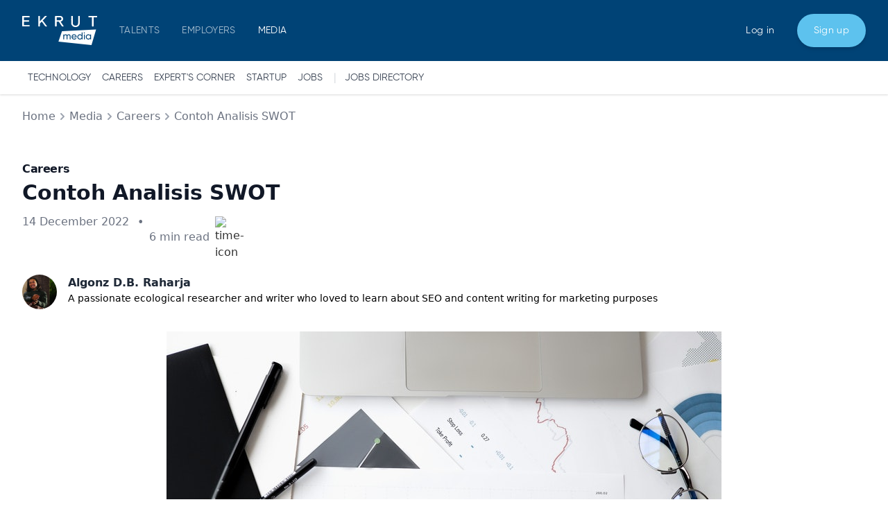

--- FILE ---
content_type: text/html; charset=utf-8
request_url: https://www.ekrut.com/media/contoh-analisis-swot
body_size: 19005
content:
<!DOCTYPE html><html lang="id"><head><meta charSet="utf-8"/><meta name="viewport" content="width=device-width"/><title>Contoh Analisis SWOT</title><meta name="description" content="Memahami contoh analisis SWOT menjadi cara untuk mengevaluasi aspek internal dan eksternal dari sebuah organisasi atau perusahaan. Simak 3 contohnya di artikel ini!"/><meta name="keywords" content="contoh analisis swot"/><meta name="og:url" content="https://www.ekrut.com/media/contoh-analisis-swot"/><meta property="og:title" content="Contoh Analisis SWOT"/><meta property="og:image" content="https://storage.googleapis.com/ekrutassets/blogs/images/000/004/084/original/Analisis_SWOT.jpg"/><meta property="og:description" content="Memahami contoh analisis SWOT menjadi cara untuk mengevaluasi aspek internal dan eksternal dari sebuah organisasi atau perusahaan. Simak 3 contohnya di artikel ini!"/><meta property="og:type" content="article"/><meta name="twitter:card" content="summary_large_image"/><meta name="twitter:site" content="@ekrutofficial"/><meta name="twitter:creator" content="@ekrutofficial"/><meta name="twitter:title" content="Contoh Analisis SWOT"/><meta name="twitter:description" content="Memahami contoh analisis SWOT menjadi cara untuk mengevaluasi aspek internal dan eksternal dari sebuah organisasi atau perusahaan. Simak 3 contohnya di artikel ini!"/><meta/><link rel="canonical" href="https://www.ekrut.com/media/contoh-analisis-swot"/><link rel="icon" href="https://www.ekrut.com/favicon.ico"/><script type="application/ld+json">[{&quot;@context&quot;:&quot;https://schema.org&quot;,&quot;@type&quot;:&quot;Organization&quot;,&quot;logo&quot;:&quot;https://www.ekrut.com/static/media/ekrut-1.de50ba3a.png&quot;,&quot;name&quot;:&quot;EKRUT&quot;,&quot;sameAs&quot;:[&quot;https://www.facebook.com/ekrutofficial/&quot;,&quot;https://www.instagram.com/ekrutofficial/&quot;,&quot;https://twitter.com/ekrutofficial&quot;],&quot;url&quot;:&quot;https://www.ekrut.com/&quot;}]</script><script type="application/ld+json">{&quot;@context&quot;:&quot;https://schema.org&quot;,&quot;@type&quot;:&quot;WebPage&quot;,&quot;datePublished&quot;:&quot;2022-12-14T09:13:00+07:00&quot;,&quot;headline&quot;:&quot;Contoh Analisis SWOT&quot;,&quot;image&quot;:&quot;https://storage.googleapis.com/ekrutassets/blogs/images/000/004/084/original/Analisis_SWOT.jpg&quot;,&quot;thumbnailUrl&quot;:&quot;https://storage.googleapis.com/ekrutassets/blogs/images/000/004/084/original/Analisis_SWOT.jpg&quot;,&quot;url&quot;:&quot;https://www.ekrut.com/media/contoh-analisis-swot&quot;}</script><script type="application/ld+json">{&quot;@context&quot;:&quot;http://schema.org&quot;,&quot;@type&quot;:&quot;BreadcrumbList&quot;,&quot;itemListElement&quot;:[{&quot;@type&quot;:&quot;ListItem&quot;,&quot;item&quot;:{&quot;@id&quot;:&quot;https://ekrut.com&quot;,&quot;name&quot;:&quot;Home&quot;},&quot;position&quot;:1},{&quot;@type&quot;:&quot;ListItem&quot;,&quot;item&quot;:{&quot;@id&quot;:&quot;https://ekrut.com/media&quot;,&quot;name&quot;:&quot;Media&quot;},&quot;position&quot;:2},{&quot;@type&quot;:&quot;ListItem&quot;,&quot;item&quot;:{&quot;@id&quot;:&quot;https://www.ekrut.com/media/Careers&quot;,&quot;name&quot;:&quot;Category&quot;},&quot;position&quot;:3},{&quot;@type&quot;:&quot;ListItem&quot;,&quot;item&quot;:{&quot;@id&quot;:&quot;https://www.ekrut.com/media/contoh-analisis-swot&quot;,&quot;name&quot;:&quot;Contoh Analisis SWOT&quot;},&quot;position&quot;:4}]}</script><meta name="next-head-count" content="21"/><script async="" src="https://www.googletagmanager.com/gtag/js?id=GTM-KSFGKNZ" type="503958a7d05d2c7c7f3396ec-text/javascript"></script><script async="" src="https://pagead2.googlesyndication.com/pagead/js/adsbygoogle.js?client=ca-pub-8060047244660866" crossorigin="anonymous" type="503958a7d05d2c7c7f3396ec-text/javascript"></script><script type="503958a7d05d2c7c7f3396ec-text/javascript">
            window.dataLayer = window.dataLayer || [];
            function gtag(){dataLayer.push(arguments);}
            gtag('js', new Date());
            gtag('config', 'GTM-KSFGKNZ', {
              page_path: window.location.pathname,
            });
          </script><link rel="preload" href="/media/_next/static/css/2fac888e90c9bc83.css" as="style"/><link rel="stylesheet" href="/media/_next/static/css/2fac888e90c9bc83.css" data-n-g=""/><noscript data-n-css=""></noscript><script defer="" nomodule="" src="/media/_next/static/chunks/polyfills-c67a75d1b6f99dc8.js" type="503958a7d05d2c7c7f3396ec-text/javascript"></script><script defer="" src="/media/_next/static/chunks/454.0ab1289bc650ca2c.js" type="503958a7d05d2c7c7f3396ec-text/javascript"></script><script defer="" src="/media/_next/static/chunks/909.57370333fe69e9fb.js" type="503958a7d05d2c7c7f3396ec-text/javascript"></script><script src="/media/_next/static/chunks/webpack-7f1a55ed1dff8fd4.js" defer="" type="503958a7d05d2c7c7f3396ec-text/javascript"></script><script src="/media/_next/static/chunks/framework-4556c45dd113b893.js" defer="" type="503958a7d05d2c7c7f3396ec-text/javascript"></script><script src="/media/_next/static/chunks/main-2e6edd5cd3e4dcf7.js" defer="" type="503958a7d05d2c7c7f3396ec-text/javascript"></script><script src="/media/_next/static/chunks/pages/_app-f33df8235dca8be4.js" defer="" type="503958a7d05d2c7c7f3396ec-text/javascript"></script><script src="/media/_next/static/chunks/75fc9c18-c2ffd8d428a8879e.js" defer="" type="503958a7d05d2c7c7f3396ec-text/javascript"></script><script src="/media/_next/static/chunks/fec483df-ee23dbcb723f77b3.js" defer="" type="503958a7d05d2c7c7f3396ec-text/javascript"></script><script src="/media/_next/static/chunks/675-a11fabd926fdbfff.js" defer="" type="503958a7d05d2c7c7f3396ec-text/javascript"></script><script src="/media/_next/static/chunks/998-4859d6ba2a266ac7.js" defer="" type="503958a7d05d2c7c7f3396ec-text/javascript"></script><script src="/media/_next/static/chunks/638-e1306c6ab6388c88.js" defer="" type="503958a7d05d2c7c7f3396ec-text/javascript"></script><script src="/media/_next/static/chunks/238-16ff85ae8654fe37.js" defer="" type="503958a7d05d2c7c7f3396ec-text/javascript"></script><script src="/media/_next/static/chunks/523-2afb63e2d20c46a7.js" defer="" type="503958a7d05d2c7c7f3396ec-text/javascript"></script><script src="/media/_next/static/chunks/934-79a66637a58b47a9.js" defer="" type="503958a7d05d2c7c7f3396ec-text/javascript"></script><script src="/media/_next/static/chunks/773-615ec537e52cda22.js" defer="" type="503958a7d05d2c7c7f3396ec-text/javascript"></script><script src="/media/_next/static/chunks/pages/%5Bslug%5D-64111e652d3708ec.js" defer="" type="503958a7d05d2c7c7f3396ec-text/javascript"></script><script src="/media/_next/static/x2zkp4G3mvZjUOZDjuOJH/_buildManifest.js" defer="" type="503958a7d05d2c7c7f3396ec-text/javascript"></script><script src="/media/_next/static/x2zkp4G3mvZjUOZDjuOJH/_ssgManifest.js" defer="" type="503958a7d05d2c7c7f3396ec-text/javascript"></script></head><body><div id="__next"><div class="bg-white"><div class="navbar"><div class="px-4 py-5 mx-auto sm:max-w-xl md:max-w-full lg:max-w-screen-xl md:px-24 lg:px-8 "><div class="relative flex items-center justify-between "><div class="flex items-center"><a aria-label="Company" title="Company" class="inline-flex items-center mr-8" href="/media"><span style="box-sizing:border-box;display:inline-block;overflow:hidden;width:initial;height:initial;background:none;opacity:1;border:0;margin:0;padding:0;position:relative;max-width:100%"><span style="box-sizing:border-box;display:block;width:initial;height:initial;background:none;opacity:1;border:0;margin:0;padding:0;max-width:100%"><img style="display:block;max-width:100%;width:initial;height:initial;background:none;opacity:1;border:0;margin:0;padding:0" alt="" aria-hidden="true" src="data:image/svg+xml,%3csvg%20xmlns=%27http://www.w3.org/2000/svg%27%20version=%271.1%27%20width=%27108%27%20height=%2742%27/%3e"/></span><img alt="Ekrut Media" srcSet="/media/media_logo.svg 1x, /media/media_logo.svg 2x" src="/media/media_logo.svg" decoding="async" data-nimg="intrinsic" style="position:absolute;top:0;left:0;bottom:0;right:0;box-sizing:border-box;padding:0;border:none;margin:auto;display:block;width:0;height:0;min-width:100%;max-width:100%;min-height:100%;max-height:100%"/></span></a><ul class="flex items-center hidden space-x-8 lg:flex"><li><a href="/" aria-label="TALENTS" title="TALENTS" class="tracking-wide transition-colors duration-200 hover:text-gray-400">TALENTS</a></li><li><a href="/employers" aria-label="EMPLOYERS" title="EMPLOYERS" class="tracking-wide transition-colors duration-200 hover:text-gray-400">EMPLOYERS</a></li><li><a aria-label="MEDIA" title="MEDIA" class="active tracking-wide transition-colors duration-200 hover:text-gray-400" href="/media">MEDIA</a></li></ul></div><ul class="flex items-center hidden space-x-8 lg:flex"><li><a href="/login" aria-label="Sign in" title="Sign in" class="login-btn tracking-wide transition-colors duration-200 hover:text-gray-400">Log in</a></li><li><a href="/signup" class="signup-btn inline-flex items-center justify-center h-12 px-6 tracking-wide bg-blue-400 hover:bg-blue-600 transition duration-200 rounded-full shadow-md focus:shadow-outline focus:outline-none" aria-label="Sign up" title="Sign up">Sign up</a></li></ul><div class="lg:hidden"><button aria-label="Open Menu" title="Open Menu" class="p-2 -mr-1 text-white transition duration-200 rounded focus:outline-none focus:shadow-outline hover:bg-deep-purple-50 focus:bg-deep-purple-50"><svg class="w-5" viewBox="0 0 24 24"><path fill="currentColor" d="M23,13H1c-0.6,0-1-0.4-1-1s0.4-1,1-1h22c0.6,0,1,0.4,1,1S23.6,13,23,13z"></path><path fill="currentColor" d="M23,6H1C0.4,6,0,5.6,0,5s0.4-1,1-1h22c0.6,0,1,0.4,1,1S23.6,6,23,6z"></path><path fill="currentColor" d="M23,20H1c-0.6,0-1-0.4-1-1s0.4-1,1-1h22c0.6,0,1,0.4,1,1S23.6,20,23,20z"></path></svg></button></div></div></div></div><div class="shadow bg-white"><div class="second-nav mx-auto sm:max-w-xl md:max-w-full lg:max-w-screen-xl md:px-24 lg:px-8"><div class="py-3 px-2 overflow-x-auto whitespace-nowrap scroll-hidden overflow-y-hidden"><a class="py-3 mr-4 text-sm leading-5 text-gray-700 dark:text-gray-200 hover:text-blue-600 dark:hover:text-indigo-400 hover:underline md:my-0 uppercase" href="/media/category/technology">Technology</a><a class="py-3 mr-4 text-sm leading-5 text-gray-700 dark:text-gray-200 hover:text-blue-600 dark:hover:text-indigo-400 hover:underline md:my-0 uppercase" href="/media/category/careers">Careers</a><a class="py-3 mr-4 text-sm leading-5 text-gray-700 dark:text-gray-200 hover:text-blue-600 dark:hover:text-indigo-400 hover:underline md:my-0 uppercase" href="/media/category/expert&#x27;s%20corner">Expert&#x27;s Corner</a><a class="py-3 mr-4 text-sm leading-5 text-gray-700 dark:text-gray-200 hover:text-blue-600 dark:hover:text-indigo-400 hover:underline md:my-0 uppercase" href="/media/category/startup">startup</a><a class="py-3 mr-4 text-sm leading-5 text-gray-700 dark:text-gray-200 hover:text-blue-600 dark:hover:text-indigo-400 hover:underline md:my-0 uppercase" href="/media/category/jobs">jobs</a><span class="text-gray-300 pr-3">|</span><a class="py-3 text-sm leading-5 text-gray-700 dark:text-gray-200 hover:text-blue-600 dark:hover:text-indigo-400 hover:underline md:my-0 uppercase" href="/media/jobs-directory">Jobs Directory</a></div></div></div><main class="container mx-auto"><div class="px-4 pb-5 mx-auto sm:max-w-xl md:max-w-full lg:max-w-screen-xl md:px-24 lg:px-8 "><div class="flex text-gray-500 text-sm lg:text-base py-5 capitalize"><span class="inline-flex items-center"><span><a href="/media">Home</a></span><span><svg class="h-5 w-auto text-gray-400" fill="currentColor" viewBox="0 0 20 20"><path fill-rule="evenodd" d="M7.293 14.707a1 1 0 010-1.414L10.586 10 7.293 6.707a1 1 0 011.414-1.414l4 4a1 1 0 010 1.414l-4 4a1 1 0 01-1.414 0z" clip-rule="evenodd"></path></svg></span></span><span class="inline-flex items-center"><span><a href="/media">Media</a></span><span><svg class="h-5 w-auto text-gray-400" fill="currentColor" viewBox="0 0 20 20"><path fill-rule="evenodd" d="M7.293 14.707a1 1 0 010-1.414L10.586 10 7.293 6.707a1 1 0 011.414-1.414l4 4a1 1 0 010 1.414l-4 4a1 1 0 01-1.414 0z" clip-rule="evenodd"></path></svg></span></span><span class="inline-flex items-center "><span></span><a href="/media/category/Careers">Careers</a><svg class="h-5 w-auto text-gray-400" fill="currentColor" viewBox="0 0 20 20"><path fill-rule="evenodd" d="M7.293 14.707a1 1 0 010-1.414L10.586 10 7.293 6.707a1 1 0 011.414-1.414l4 4a1 1 0 010 1.414l-4 4a1 1 0 01-1.414 0z" clip-rule="evenodd"></path></svg></span><span class="inline-flex items-center"><a href="/media/contoh-analisis-swot">Contoh Analisis SWOT</a></span></div><header><div class="py-8 space-y-3 border-gray-200 dark:border-gray-700"><div><p class="mb-1 font-semibold leading-9 tracking-tight text-gray-900 dark:text-gray-100 sm:text-base sm:leading-10 md:text-base md:leading-14 capitalize">Careers</p><h1 class="font-bold break-normal text-gray-900 text-xl md:text-3xl">Contoh Analisis SWOT</h1></div><div class="flex"><dl class="mb-2"><div><dt class="sr-only">Published on</dt><dd class="text-base font-medium leading-6 text-gray-500 dark:text-gray-400"><time dateTime="2022-12-14T09:13:00+07:00">14 December 2022</time></dd></div></dl><span class="text-gray-500 dark:text-gray-400 ml-3">•</span><span class="flex items-center"><dl class="mb-2 ml-2"><div><dt class="sr-only">Min read</dt><dd class="text-base font-medium leading-6 text-gray-500 dark:text-gray-400">6<!-- --> min read</dd></div></dl><span><img class="ml-2 mt-1 opacity-80 mb-2" height="12" width="12" alt="time-icon" src="https://ekrutassets.s3.ap-southeast-1.amazonaws.com/fe_static/icons/time_icon.svg" loading="lazy"/></span></span></div><section id="author-profile" class="flex"><div class="flex-shrink-0"><a href="/media/author/20"></a></div><div class="ml-4"><a class="cursor-pointer text-base font-bold text-gray-800" href="/media/author/20">Algonz D.B. Raharja</a><div class="content author-about"><p>A passionate ecological researcher and writer who loved to learn about SEO and content writing for marketing purposes</p>
</div></div></section></div></header><img loading="lazy" class="object-cover mx-auto" src="https://storage.googleapis.com/ekrutassets/blogs/images/000/004/084/original/Analisis_SWOT.jpg" alt="Analisis_SWOT.jpg"/><div id="article" class="content pt-10 pb-8"><p>Mengawali langkah dalam dunia bisnis memerlukan langkah tepat dan strategi yang mantap. Salah satu cara untuk menelaah strategi itu adalah memakai <a target="_blank" rel="dofollow" href="https://www.ekrut.com/media/analisis-swot-diri-sendiri">analisis <em>SWOT</em></a>. Analisis ini terdiri dari empat kuadran yang berisi <em>Strengths, Weakness, Opportunities</em>, dan <em>Threats</em>. Analisis <em>SWOT</em> ini menjadi cara paling umum dilakukan sebelum memulai suatu usaha atau bisnis.</p>

<p>Lantas, bagaimana metode analisis ini dapat digunakan dalam memulai bisnis? Cari tahu informasi lengkapnya dan contoh analisis <em>SWOT</em> di artikel ini!</p>

<p><strong>Baca juga:&nbsp;<a rel="dofollow" href="https://www.ekrut.com/media/business-model-canvas">Segmen Business Model Canvas untuk Merancang Bisnis <em>Startup</em></a></strong></p>

<h2><span style="font-size:20px;"><strong>Apa itu analisis <em>SWOT</em>?</strong></span></h2>

<p style="text-align: center;"><em><img style="width: 350px; height: 315px;" src="https://storage.googleapis.com/ekrutassets/home/deploy/ekrut/releases/20210318090253/public/ckeditor_assets/pictures/6755/content_Apa_itu_Analisis_SWOT.jpg" alt="Apa itu analisis SWOT?"><br>
Analisis SWOT perlu dipahami oleh perencana bisnis (Sumber: Pexel)</em></p>

<p>Metode analisa <em>SWOT</em> diciptakan oleh seorang konsultan bisnis dan manajemen dari Amerika Serikat bernama Albert S. Humphrey pada tahun 1960-an saat ia bekerja di Standford Research Institute (SRI) di California. Humphrey yang mulanya seorang saintis teknik kimia lulusan University of Illinois ini banting setir ke sektor bisnis dan manajemen saat menempuh pendidikan pascasarjana manajemen bisnis di Harvard University.&nbsp;</p>

<p>Mulanya, metode <em>SWOT</em> ini ditemukan saat peneliti dari SRI mencoba mengidentifikasi mengapa perencanaan perusahaan tertentu dapat secara konsisten gagal. Sehingga, <a target="_blank" rel="nofollow" href="https://www.businessnewsdaily.com/4245-swot-analysis.html">penemuan metode</a> ini hingga kini dianggap sebagai salah satu terobosan paling berguna untuk memulai dan mengembangkan perusahaan.</p>

<p>Secara umum, analisis <em>SWOT</em> adalah metode analisis yang digunakan dengan cara mengevaluasi <em>strengths</em> (kekuatan), <em>weakness</em> (kelemahan), <em>opportunities</em> (peluang), dan <em>threats</em> (ancaman). Keempat subjek ini menjadi pokok wajib dalam menelaah potensi dari rencana bisnis atau usaha yang hendak dibuat atau dirintis. Metode ini seringkali diterapkan di dalam seluruh perusahaan, lembaga, atau organisasi, serta beberapa proyek tertentu.</p>

<p>Analisis <em>SWOT</em> dapat digunakan untuk menganalisa pertumbuhan bisnis dan tolok ukur keberhasilannya. Selain itu, analisis ini juga dapat dipakai dalam ranah praktikal seperti proyek untuk mengevaluasi kinerja berdasarkan perencanaan di awal.&nbsp;</p>

<h2><span style="font-size:20px;"><strong>Manfaat analisis <em>SWOT</em></strong></span></h2>

<p style="text-align: center;"><span style="font-size:12px;"><em><img style="width: 350px; height: 315px;" src="https://storage.googleapis.com/ekrutassets/home/deploy/ekrut/releases/20210318090253/public/ckeditor_assets/pictures/6754/content_Manfaat_Analisis_SWOT.jpg" alt="Manfaat analisis SWOT"><br>
Analisis SWOT dilakukan secara bertahap untuk menemukan strategi bisnis (Sumber: Pexels)</em></span></p>

<p>Analisis <em>SWOT</em> memiliki manfaat bagi sebuah usaha atau bisnis baik di tahap perencanaan maupun pada tahap pengembangan. Misalnya, pada usaha kecil dan menengah, analisis ini dapat menentukan masa depan keberlangsungan usaha. Hal utama yang dianalisis adalah faktor internal dan eksternal perusahaan.&nbsp;</p>

<p>Dari sini, seorang perencana bisnis akan mengetahui bagaimana sebuah usaha akan dibentuk dan bagaimana strategi ke depan untuk menghadapi faktor risiko dan persaingan dari usaha serupa.</p>

<p>Tak hanya itu, melalui analisis <em>SWOT</em> ini pula nantinya seorang perencana bisnis dapat menetapkan skala prioritas dalam membangun usahanya. Hal ini juga terkait dengan mengetahu potensi pasar, minat konsumen, serta peluang yang ada. Adanya faktor persaingan pasar juga perlu ditelaah untuk nantinya dapat digunakan sebagai basis analisa produk sebelum menawarkannya kepada konsumen.&nbsp;</p>

<p>Sehingga, dengan menggunakan analisis <em>SWOT</em> ini seorang perencana bisnis dapat merancang strategi guna memaksimalkan cakupan profit yang ditargetkan. Selain itu, pelaku bisnis juga dapat meminimalisasi adanya kemungkinan kegagalan dan risiko dari potensi ancaman, baik dari internal maupun eksternal perusahaan.</p>

<h2><span style="font-size:20px;"><strong>Proses analisis <em>SWOT</em></strong></span></h2>

<p style="text-align: center;"><img style="width: 350px; height: 315px;" src="https://storage.googleapis.com/ekrutassets/home/deploy/ekrut/releases/20210318090253/public/ckeditor_assets/pictures/6757/content_proses_analisis_SWOT.jpg" alt="Proses analisis SWOT"><br>
<span style="font-size:12px;"><em>Proses analisis SWOT dapat menghasilkan prioritas yang perlu ditetap dalam membangun bisnis.&nbsp;(Sumber: Pexels)</em></span></p>

<p>Analisis SWOT lebih mudah dilakukan dalam menggunakan tabel matriks dari empat elemen SWOT.&nbsp;Hal ini dilakukan guna mempermudah diri dalam menemukan korelasi antara temuan evaluasi dari tiap elemen.</p>

<table style="width:500px;" cellspacing="1" cellpadding="1" border="1">
	<tbody>
		<tr>
			<td style="text-align: center;">&nbsp;</td>
			<td style="text-align: center;"><em><strong>Strength</strong></em> <strong>(S)</strong><br>
			Daftar semua kekuatan/kelebihan yang dimiliki</td>
			<td style="text-align: center;"><em><strong>Weakness</strong></em> <strong>(W)</strong><br>
			Daftar semua kekurangan/kelemahan yang dimiliki</td>
		</tr>
		<tr>
			<td>
			<p style="text-align: center;">&nbsp; &nbsp; &nbsp; &nbsp; &nbsp; &nbsp; &nbsp; &nbsp; &nbsp; &nbsp; &nbsp; &nbsp; &nbsp; &nbsp; &nbsp; <strong><em>Opportunities</em> (O)</strong><br>
			Daftar semua peluang yang dapat diidentifikasi&nbsp; &nbsp; &nbsp; &nbsp; &nbsp; &nbsp; &nbsp; &nbsp; &nbsp; &nbsp; &nbsp; &nbsp; &nbsp; &nbsp; &nbsp; &nbsp; &nbsp; &nbsp; &nbsp; &nbsp; &nbsp; &nbsp; &nbsp; &nbsp; &nbsp; &nbsp; &nbsp; &nbsp;&nbsp;</p>
			</td>
			<td style="text-align: center;"><strong>Strategi (S-O)</strong><br>
			Gunakan semua kekuatan yang dimiliki untuk memanfaatkan peluang yang ada</td>
			<td style="text-align: center;"><strong>Strategi (W-O)</strong><br>
			Atasi semua kelemahan dengan memanfaatkan semua peluang yang ada</td>
		</tr>
		<tr>
			<td style="text-align: center;">&nbsp; &nbsp; &nbsp; &nbsp; &nbsp; &nbsp; &nbsp; &nbsp; &nbsp; &nbsp; &nbsp; &nbsp; &nbsp; &nbsp; &nbsp; &nbsp; &nbsp; &nbsp; &nbsp; <strong><em>Threats</em> (T)</strong><br>
			Daftar semua ancaman yang dapat diidentifikasi&nbsp; &nbsp; &nbsp; &nbsp; &nbsp; &nbsp; &nbsp; &nbsp; &nbsp; &nbsp; &nbsp; &nbsp; &nbsp; &nbsp; &nbsp; &nbsp; &nbsp; &nbsp; &nbsp; &nbsp; &nbsp; &nbsp; &nbsp; &nbsp; &nbsp; &nbsp; &nbsp; &nbsp; &nbsp;&nbsp;</td>
			<td style="text-align: center;"><strong>Strategi</strong> (S-T)<br>
			Gunakan semua kekuatan untuk menghindari semua ancaman</td>
			<td style="text-align: center;"><strong>Strategi</strong> (W-T)<br>
			Tekan semua kelemahan dan cegah semua ancaman</td>
		</tr>
	</tbody>
</table>

<p><span style="font-size:12px;"><em>Tabel Proses Analisis SWOT (Sumber: http://library.binus.ac.id/eColls/eThesisdoc/Bab2HTML/2012201964SIBab2001/page23.html)</em></span></p>

<p>Dalam prosesnya, analisis <em>SWOT</em> digunakan untuk mempertemukan semua hasil identifikasi dari setiap elemen. Dari sana, kemudian dilakukan saling silang antar elemen untuk mendukung kelebihan atau peluang dan mereduksi kekurangan atau ancaman. Secara mendasar, analisis ini dilakukan sedemikian rupa agar perencana bisnis dapat senantiasa mafhum atas apa yang ada dalam internalnya dan mengetahui potensi pihak eksternal.</p>

<p><strong>Baca Juga: </strong><a target="_blank" href="https://www.ekrut.com/media/analisis-swot-adalah#:~:text=Apa%20itu%20analisis%20SWOT%3F&amp;text=Analisis%20SWOT%20adalah%20teknik%20analisis,maupun%20dalam%20proyek%2Dproyek%20tertentu."><strong>Analisis <em>SWOT</em>: Pengertian, Contoh, dan Cara Menggunakannya</strong></a></p>

<h2><span style="font-size:20px;"><strong>3 Contoh analisis <em>SWOT</em> untuk bisnis</strong></span></h2>

<p style="text-align: center;"><img style="width: 350px; height: 315px;" src="https://storage.googleapis.com/ekrutassets/home/deploy/ekrut/releases/20210318090253/public/ckeditor_assets/pictures/6756/content_Contoh_analisis_SWOT_untuk_bisnis.jpg" alt="Contoh analisis SWOT untuk bisnis"><br>
<span style="font-size:12px;"><em>Analisis SWOT masih efektif untuk diterapkan dalam membangun bisnis. (Sumber: Pexels)</em></span></p>

<p>Dalam dunia bisnis, analisis <em>SWOT </em>memang diharapkan menjadi basis utama dalam peletakan dasar perusahaan. Hasil dari analisis ini dapat digunakan sebagai tolok ukur atau kompas bagi tujuan perusahaan ke depan. Tak hanya itu, analisis ini juga diperlukan dalam masa pengembangan bisnis agar dapat mengidentifikasi faktor risiko dan peluang dalam pasar.&nbsp;</p>

<p>Elemen-elemen dalam <em>SWOT</em> dibagi atas faktor internal dan eksternal, <em>strengths</em> dan <em>weakness</em> masuk dalam faktor internal, sedangkan <em>opportunities</em> dan <em>threats</em> merupakan faktor eksternal.</p>

<h3><span style="font-size:18px;"><strong>1. Contoh Analisis SWOT dalam Bisnis Manufaktur</strong></span></h3>

<p>Dalam sebuah <a target="_blank" href="https://www.business.qld.gov.au/starting-business/planning/market-customer-research/swot-analysis/example">pengandaian perusahaan</a> produksi barang, diketahui beberapa subjek dari elemen-elemen SWOT sebagai berikut,</p>

<table style="width:500px;" cellspacing="1" cellpadding="1" border="1">
	<tbody>
		<tr>
			<td>
			<p style="text-align: center;"><strong><em>Strengths</em> (S)</strong></p>

			<ul>
				<li>Staf dengan pengetahuan produk yang kuat.</li>
				<li>Relasi yang baik dengan pelanggan.</li>
				<li>Komunikasi internal yang baik.</li>
				<li>Reputasi atas inovasi produk.</li>
			</ul>
			</td>
			<td>
			<p style="text-align: center;"><strong><em>Weakness</em> (W)</strong></p>

			<ul>
				<li>Sedang payah terhadap tenggat waktu - terlalu banyak pekerjaan?</li>
				<li>Data riset pasar belum diperbaharui.</li>
				<li>Masalah arus kas.</li>
				<li>Menyimpan terlalu banyak stok.</li>
			</ul>
			</td>
		</tr>
		<tr>
			<td>
			<p style="text-align: center;"><strong><em>Opportunities</em> (O)</strong></p>

			<ul>
				<li>Rendahnya kualitas produk serupa di pasaran.</li>
				<li>Pelanggan yang loyal.</li>
				<li>Produk seharusnya ada di pasaran saat hari raya (Lebaran/Natal).</li>
				<li>Staf penjualan mendapatkan permintaan atas produk serupa.</li>
			</ul>
			</td>
			<td>
			<p style="text-align: center;"><strong><em>Threats</em> (T)</strong></p>

			<ul>
				<li>Kompetitor memiliki produk serupa.</li>
				<li>Kompetitor meluncurkan iklan terbaru.</li>
				<li>Kompetitor membuka toko di lokasi terdekat.</li>
				<li>Penurunan ekonomi dapat menyebabkan orang-orang menghabiskan sedikit uang.</li>
			</ul>
			</td>
		</tr>
	</tbody>
</table>

<p>Melalui identifikasi di atas maka dapat diambil beberapa kesimpulan analisis. Salah satunya adalah menemukan relasi antara kelebihan pada Inovasi Produk (S-4) untuk menekan ancaman Kompetitor Memiliki Produk Serupa (T-1) untuk mengekspos pasar dengan varian produk terbaru yang inovatif.&nbsp;</p>

<p>Begitu pula dengan memaksimalkan penjualan pada hari raya yang mengorelasikan antara W-4 dengan O-3.</p>

<p><strong>Baca Juga:</strong> <a target="_blank" href="https://www.ekrut.com/media/contoh-analisis-pesaing"><strong>8 Strategi dan Contoh Analisis Pesaing dalam Marketing</strong></a></p>

<h3><span style="font-size:18px;"><strong>2. Contoh analisis <em>SWOT</em> dalam Usaha Kecil Menengah (UKM)</strong></span></h3>

<p>Berikut ini adalah contoh sederhana dari pengandaian sebuah usaha usaha <em>reseller</em> dompet dan sabuk kulit yang dijual secara daring.&nbsp;</p>

<table style="width:500px;" cellspacing="1" cellpadding="1" border="1">
	<tbody>
		<tr>
			<td>
			<p style="text-align: center;"><strong><em>Strengths</em> (S)</strong></p>

			<ul>
				<li>Konsep gaya kekinian dan mengikuti tren.</li>
				<li>Harga produk terjangkau dan toko yang nyaman.</li>
				<li>Memiliki laman dan forum pribadi dengan kontak <em>delivery order.</em></li>
				<li>Terjaminnya pengiriman barang terjual kepada pelanggan.</li>
			</ul>
			</td>
			<td>
			<p style="text-align: center;"><strong><em>Weakness</em> (W)</strong></p>

			<ul>
				<li>Kurangnya kemampuan dalam menyediakan barang, --<em>waiting list</em>--</li>
				<li>Modal pengembangan usaha masih kurang.</li>
				<li>Pembelian bahan baku memerlukan modal besar.</li>
				<li>Masih belum membuat produk dompet dan sabuk kulit dengan brand sendiri.</li>
			</ul>
			</td>
		</tr>
		<tr>
			<td>
			<p style="text-align: center;"><strong><em>Opportunities</em> (O)</strong></p>

			<ul>
				<li>Permintaan pasar selalu ada dan dukungan tren produk yang terus berkembang.</li>
				<li>Masih sedikit toko daring dengan produk serupa yang menyediakan forum pribadi antar pelanggan.</li>
				<li>Media sosial membantu pemasaran dengan cepat.</li>
			</ul>
			</td>
			<td>
			<p style="text-align: center;"><strong><em>Threats</em> (T)</strong></p>

			<ul>
				<li>Mulai banyak bermunculan penjual dompet dan sabuk kulit secara daring dengan harga lebih murah.</li>
				<li>Harga dari supplier makin mahal.</li>
				<li>Adanya perubahan aturan pajak oleh pemerintah bagi UKM daring.</li>
			</ul>
			</td>
		</tr>
	</tbody>
</table>

<p>Melalui contoh di atas, pemilik bisnis daring dapat mengetahui bahwa setidaknya ada beberapa hal yang dapat dianalisis. Salah satunya adalah korelasi antara S-3 dan O-2 dan sekaligus dapat menekan T-1. Analisis yang didapat adalah adanya forum pribadi antara penjual dan pelanggan memungkinkan tumbuhnya loyalitas dan promosi gratis oleh para pelanggan.&nbsp;</p>

<p>Komunikasi secara terus menerus antar pelanggan maupun pemilik bisnis dapat menumbuhkan rasa percaya terhadap produk yang perlahan akan meningkatkan profit. Tentunya, hal ini jika diiringi oleh penambahan konsumen hasil dari interaksi pelanggan di lingkungan sekitarnya.</p>

<h3><span style="font-size:18px;"><strong>3. Contoh analisis <em>SWOT</em> dalam usaha kedai kopi</strong></span></h3>

<p>Dalam satu dasawarsa terakhir, pertumbuhan kedai kopi di Indonesia dapat dikatakan amat pesat. Hal ini terjadi di beberapa kota, terutama kota dengan basis mahasiswa yang tinggi. Kedai kopi menjamur di sekitar kampus hingga perkantoran. Dan berikut salah satu contoh analisis <em>SWOT</em> untuk jenis usaha kedai kopi ini.</p>

<table style="width:500px;" cellspacing="1" cellpadding="1" border="1">
	<tbody>
		<tr>
			<td>
			<p style="text-align: center;"><strong><em>Strengths</em> (S)</strong></p>

			<ul>
				<li>Kualitas kopi yang digunakan merupakan yang terbaik dari petani lokal.</li>
				<li>Terdapat berbagai pilihan rasa kopi yang menarik dan unik.</li>
				<li>Harga yang ditawarkan adalah harga mahasiswa dan terjangkau.</li>
				<li>Karyawan kedai sudah berpengalaman di bidangnya.</li>
			</ul>
			</td>
			<td>
			<p style="text-align: center;"><strong><em>Weakness</em> (W)</strong></p>

			<ul>
				<li>Kurangnya kemampuan untuk menyediakan bahan baku kopi unggul, karena harus menunggu dari petani.</li>
				<li>Modal besar untuk membeli bahan dan sewa kedai.</li>
				<li>Sulitnya mencari pegawai baru yang sesuai standar.</li>
				<li>Faktor cuaca memengaruhi ketersediaan bahan baku kopi.</li>
			</ul>
			</td>
		</tr>
		<tr>
			<td>
			<p style="text-align: center;"><strong><em>Opportunities</em> (O)</strong></p>

			<ul>
				<li>Tingginya tingkat konsumtif&nbsp;terhadap kopi pada kalangan mahasiswa.</li>
				<li>Media sosial memudahkan promosi dan interaksi antara pelanggan dan kedai kopi.</li>
				<li>Adanya <em>platform</em> pemesanan makanan dan minuman daring memudahkan akses jual beli.</li>
				<li>Tren atau gaya hidup <em>nongkrong</em> di kalangan anak muda meningkat.</li>
			</ul>
			</td>
			<td>
			<p style="text-align: center;"><strong><em>Threats</em> (T)</strong></p>

			<ul>
				<li>Usaha kedai kopi makin menjamur di berbagai tempat.</li>
				<li>Variasi rasa dari pesaing lebih menarik meski kualitas bahan rendah.</li>
				<li>Lokasi kedai kopi lain cukup dekat.</li>
				<li>Kenaikan harga barang baku.</li>
			</ul>
			</td>
		</tr>
	</tbody>
</table>

<p>Melalui gambaran di atas ditemukan bahwa usaha kedai kopi memang amat bertumbuh seiring dengan minat konsumen yang tinggi. Namun, di balik beberapa kelemahan dan ancaman masih ditemukan beberapa hal yang dapat menguntungkan pemilik usaha kedai kopi.&nbsp;</p>

<p>Misalnya, adanya korelasi antara W-2 dan O-3 yang memungkinkan adanya minimalisasi biaya sewa kedai dalam ukuran besar dengan mengubahnya lebih mampat dan memaksimalkan penjualan daring.&nbsp;</p>

<p>Selain itu juga ada korelasi antara S-1 dan T-2 di mana kualitas bahan yang digunakan pemilik usaha lebih baik, meski varian lebih sedikit. Untuk itu dapat dilakukan inovasi varian kopi yang tetap berkualitas dan menarik pelanggan.</p>

<p><strong>Baca juga:&nbsp;<a rel="dofollow" href="http://Kenali unique selling point dalam strategi brand">Kenali <em>Unique Selling Point (USP) </em>dalam Strategi Pemasaran</a></strong></p>

<p>Demikian bagaimana analisis SWOT dapat digunakan dalam merintis maupun mengembangkan bisnis, mulai dari usaha kecil hingga menengah.&nbsp;</p>

<p><iframe width="560" type="text/html" src="https://www.youtube.com/embed/bnTxN3gu22k" height="315" frameborder="0"></iframe></p>

<p><a href="https://www.ekrut.com/signup?utm_source=blog&amp;utm_medium=media&amp;utm_campaign=artikel"><img style="width: 400px; height: 100px;" src="https://storage.googleapis.com/ekrutassets/home/deploy/ekrut/releases/20210318090253/public/ckeditor_assets/pictures/6628/content_Sign_up_EKRUT.jpg" alt="sign up EKRUT"></a></p>

<p><strong>Sumber:</strong></p>

<ul>
	<li>https://www.businessnewsdaily.com/4245-swot-analysis.html</li>
	<li>https://sleekr.co/blog/analisis-swot-untuk-bisnis-ukm/</li>
	<li>http://library.binus.ac.id/eColls/eThesisdoc/Bab2HTML/2012201964SIBab2001/page23.html</li>
	<li>https://www.business.qld.gov.au/starting-business/planning/market-customer-research/swot-analysis/example</li>
</ul>
</div><div class="my-9 flex space-x-3 items-center"><button><img alt="liked" src="https://ekrutassets.s3.ap-southeast-1.amazonaws.com/fe_static/icons/like.svg" loading="lazy"/></button><span class="text-base font-medium">0</span></div><h2 class="py-2 font-bold text-lg mb-2">Tags</h2><a href="/media/tag/tips-kerja"><button class="bg-transparent hover:bg-blue-500 font-semibold hover:text-white border  hover:border-transparent mr-2 mb-2 py-1 px-2 text-primary-blue border-primary-blue rounded-full">tips kerja</button></a><h2 class="pt-4 pb-2 font-bold text-lg mb-2">Share</h2><div class="inline-flex mb-10"><button class="mr-3 mb-3 rounded-full h-8 w-8 flex items-center justify-center bg-primary-blue hover:bg-blue-500 text-white font-bold py-2 px-2 "><a href="https://www.facebook.com/sharer/sharer.php?u=https://www.ekrut.com/media/contoh-analisis-swot" target="_blank" rel="noopener noreferrer"><img loading="lazy" alt="facebook" class="object-scale-down" height="16px" width="16px" src="https://storage.googleapis.com/ekrutassets/fe_static/icons/facebook.svg"/></a></button><button class="mr-3 mb-3 rounded-full h-8 w-8 flex items-center justify-center bg-primary-blue hover:bg-blue-500 text-white font-bold py-2 px-2 "><a href="https://www.linkedin.com/shareArticle?mini=true&amp;url=https://www.ekrut.com/media/contoh-analisis-swot" target="_blank" rel="noopener noreferrer"><img loading="lazy" alt="linkedin" class="object-scale-down" height="16px" width="16px" src="https://storage.googleapis.com/ekrutassets/fe_static/icons/linkedin.svg"/></a></button><button class="mr-3 mb-3 rounded-full h-8 w-8 flex items-center justify-center bg-primary-blue hover:bg-blue-500 text-white font-bold py-2 px-2 "><a href="https://twitter.com/intent/tweet?url=https://www.ekrut.com/media/contoh-analisis-swot" target="_blank" rel="noopener noreferrer"><img loading="lazy" alt="twitter" class="object-scale-down" height="16px" width="16px" src="https://storage.googleapis.com/ekrutassets/fe_static/icons/twitter.svg"/></a></button><button class="mr-3 mb-3 rounded-full h-8 w-8 flex items-center justify-center bg-primary-blue hover:bg-blue-500 text-white font-bold py-2 px-2 "><a href="https://web.whatsapp.com/send?text=https://www.ekrut.com/media/contoh-analisis-swot" target="_blank" rel="noopener noreferrer"><img loading="lazy" alt="whatsapp" class="object-scale-down" height="16px" width="16px" src="/media/wa.png"/></a></button></div><div class="w-full py-3"><form class="bg-white shadow-md rounded px-8 pt-6 pb-8 mb-4"><h3 class="font-bold break-normal text-primary-blue pb-2 text-3xl md:text-3xl mb-6">Apakah Kamu Sedang Mencari Pekerjaan?</h3><div class="flex flex-wrap -mx-3 mb-6"><div class="w-full md:w-1/2 px-3 mb-6"><label for="fullname" class="block text-gray-700 text-sm font-bold mb-2">Full Name</label><input class="bg-gray-50 border border-gray-300 text-gray-900 text-sm rounded-lg focus:ring-blue-500 focus:border-blue-500 block w-full p-2.5 dark:bg-gray-700 dark:border-gray-600 dark:placeholder-gray-400 dark:text-white dark:focus:ring-blue-500 dark:focus:border-blue-500" id="fullname" name="fullname" type="text" placeholder="Enter your full name" value=""/></div><div class="w-full md:w-1/2 px-3 mb-6"><label for="password" class="block mb-2 text-sm font-medium text-gray-900 dark:text-gray-300">Password</label><div class="relative"><input class="bg-gray-50 border border-gray-300 text-gray-900 text-sm rounded-lg focus:ring-blue-500 focus:border-blue-500 block w-full p-2.5 dark:bg-gray-700 dark:border-gray-600 dark:placeholder-gray-400 dark:text-white dark:focus:ring-blue-500 dark:focus:border-blue-500" id="password" name="password" type="password" placeholder="Create password (min. 6 characters)" value=""/><div class="absolute inset-y-0 right-0 pr-3 flex items-center text-sm leading-5"><svg xmlns="http://www.w3.org/2000/svg" width="1em" height="1em" fill="none" viewBox="0 0 24 24" stroke="currentColor" stroke-width="2"><path stroke-linecap="round" stroke-linejoin="round" d="M13.875 18.825A10.05 10.05 0 0112 19c-4.478 0-8.268-2.943-9.543-7a9.97 9.97 0 011.563-3.029m5.858.908a3 3 0 114.243 4.243M9.878 9.878l4.242 4.242M9.88 9.88l-3.29-3.29m7.532 7.532l3.29 3.29M3 3l3.59 3.59m0 0A9.953 9.953 0 0112 5c4.478 0 8.268 2.943 9.543 7a10.025 10.025 0 01-4.132 5.411m0 0L21 21"></path></svg></div></div></div><div class="w-full md:w-1/2 px-3 mb-6"><label for="email" class="block mb-2 text-sm font-medium text-gray-900 dark:text-gray-300">Email</label><input class="bg-gray-50 border border-gray-300 text-gray-900 text-sm rounded-lg focus:ring-blue-500 focus:border-blue-500 block w-full p-2.5 dark:bg-gray-700 dark:border-gray-600 dark:placeholder-gray-400 dark:text-white dark:focus:ring-blue-500 dark:focus:border-blue-500" id="email" name="email" type="email" placeholder="Enter your email" value=""/></div><div class="w-full md:w-1/2 px-3 mb-6"><label for="reenterpass" class="block text-gray-700 text-sm font-bold mb-2">Re-enter Password</label><div class="relative"><input class="shadow-sm bg-gray-50 border border-gray-300 text-gray-900 text-sm rounded-lg focus:ring-blue-500 focus:border-blue-500 block w-full p-2.5 dark:bg-gray-700 dark:border-gray-600 dark:placeholder-gray-400 dark:text-white dark:focus:ring-blue-500 dark:focus:border-blue-500 dark:shadow-sm-light" id="repassword" name="repassword" type="password" placeholder="Confirm password" value=""/><div class="absolute inset-y-0 right-0 pr-3 flex items-center text-sm leading-5"><svg xmlns="http://www.w3.org/2000/svg" width="1em" height="1em" fill="none" viewBox="0 0 24 24" stroke="currentColor" stroke-width="2"><path stroke-linecap="round" stroke-linejoin="round" d="M13.875 18.825A10.05 10.05 0 0112 19c-4.478 0-8.268-2.943-9.543-7a9.97 9.97 0 011.563-3.029m5.858.908a3 3 0 114.243 4.243M9.878 9.878l4.242 4.242M9.88 9.88l-3.29-3.29m7.532 7.532l3.29 3.29M3 3l3.59 3.59m0 0A9.953 9.953 0 0112 5c4.478 0 8.268 2.943 9.543 7a10.025 10.025 0 01-4.132 5.411m0 0L21 21"></path></svg></div></div></div><div class="w-full md:w-1/2 px-3 mb-6"><label for="phone" class="block text-gray-700 text-sm font-bold mb-2">Phone Number</label><div class="intl-tel-input w-full"><div class="flag-container"><div class="selected-flag" tabindex="" title="undefined: +undefined"><div class="iti-flag us"></div><div class="selected-dial-code"></div></div><ul class="country-list hide"></ul></div><input type="tel" autoComplete="off" class="form-control shadow-sm bg-gray-50 border border-gray-300 text-gray-900 text-sm rounded-lg focus:ring-blue-500 focus:border-blue-500 block w-full p-2.5 dark:bg-gray-700 dark:border-gray-600 dark:placeholder-gray-400 dark:text-white dark:focus:ring-blue-500 dark:focus:border-blue-500 dark:shadow-sm-light" name="" id="phone" placeholder="Enter you phone number" value=""/></div></div><div class="w-full md:w-1/2 px-3 mb-6"><label for="category" class="block text-gray-700 text-sm font-bold mb-2">Position Category</label><select class="bg-gray-50 border border-gray-300 text-gray-900 text-sm rounded-lg focus:ring-blue-500 focus:border-blue-500 block w-full p-2.5 dark:bg-gray-700 dark:border-gray-600 dark:placeholder-gray-400 dark:text-white dark:focus:ring-blue-500 dark:focus:border-blue-500" id="position_category" name="position_category" placeholder="Select position category"><option id="tesss" value="" disabled="">Select position category</option><option value="Software Engineering">Software Engineering</option><option value="Information Technology">Information Technology</option><option value="Data">Data</option><option value="Product">Product</option><option value="Marketing">Marketing</option><option value="Sales">Sales</option><option value="Human Resource">Human Resource</option><option value="Accounting / Finance">Accounting / Finance</option></select></div></div><div class="flex flex-wrap -mx-3 mb-6"><div class="w-full md:w-1/2 px-3"><label class="md:w-2/3 block text-gray-500 font-bold"><input class="mr-2 leading-tight" type="checkbox" name="agreement" value="false"/><label class="text-sm" style="font-style:italic">By signing up you agree to EKRUT&#x27;s</label></label></div><div class="w-full md:w-1/2 px-3" style="text-align:right"><a class="inline-block align-baseline text-sm text-primary hover:text-blue-800 border-b mr-3" target="_blank" href="https://www.ekrut.com/privacy-policy" rel="noreferrer">Privacy policies</a><a class="inline-block align-baseline text-sm text-primary hover:text-blue-800 border-b ml-3" target="_blank" href="https://www.ekrut.com/terms-and-condition" rel="noreferrer">Terms &amp; conditions</a></div></div><div class="flex items-center justify-center mb-3"><button class="bg-primary hover:bg-deep-purple-accent-700 focus:shadow-outline focus:outline-none text-white font-bold py-2 px-4 rounded-full" type="submit" style="width:100%">Register</button></div><div class="flex items-center justify-center mb-3"><button class="inline-block align-baseline font-bold text-sm text-blue-500 hover:text-blue-800 border-b ml-3" type="button" style="cursor:pointer">I have not received a verification e-mail</button></div><div class="flex items-center justify-center"><span class="text-sm">Already have an account?<!-- --> <a class="inline-block align-baseline font-bold text-sm text-blue-500 hover:text-blue-800 border-b" target="_blank" href="https://www.ekrut.com/login" rel="noreferrer">Login</a></span></div></form></div><div class="grid py-3 sm:grid-cols-12"><div class="sm:col-span-12 mb-4 lg:pr-8 lg:col-span-8"><h2 class="py-4 font-bold text-2xl border-b-2 divide-y">Artikel Terkait</h2><div class="mt-6"><div class="flex cursor-pointer my-4"><div class="min-w-150px w-150px min-h-150px h-150px mr-4"><img loading="lazy" class="w-[150px] h-[150px] object-cover rounded-xl" src="https://storage.googleapis.com/ekrutassets/blogs/images/000/004/828/original/H1.jpg" alt="H1.jpg" width="150" height="150"/></div><div><p class="font-bold lg:text-base sm:text-sm capitalize mb-2">Careers</p><h2 class="font-bold lg:text-xl sm:text-base line-clamp-2 mb-1">5 Contoh Biografi Diri Sendiri untuk Peluang dan Perkembangan Karier</h2><p class="lg:text-base sm:text-sm mb-2">Alvina Vivian</p><div class="flex flex-wrap mb-0 tracking-wide"><div>13 February 2023<div class="w-5px h-5px bg-gray-400 rounded-full inline-block mx-2 mb-1"></div></div><div>6<!-- --> min read</div></div></div></div><div class="flex cursor-pointer my-4"><div class="min-w-150px w-150px min-h-150px h-150px mr-4"><img loading="lazy" class="w-[150px] h-[150px] object-cover rounded-xl" src="https://storage.googleapis.com/ekrutassets/blogs/images/000/006/006/original/H1_1._Cara_Menulis_Artikel_yang_Baik_Untuk_Pemula.jpg" alt="H1_1._Cara_Menulis_Artikel_yang_Baik_Untuk_Pemula.jpg" width="150" height="150"/></div><div><p class="font-bold lg:text-base sm:text-sm capitalize mb-2">Careers</p><h2 class="font-bold lg:text-xl sm:text-base line-clamp-2 mb-1">10 Cara Menulis Artikel yang Baik dan Benar untuk Pemula</h2><p class="lg:text-base sm:text-sm mb-2">Anisa Sekarningrum</p><div class="flex flex-wrap mb-0 tracking-wide"><div>19 December 2022<div class="w-5px h-5px bg-gray-400 rounded-full inline-block mx-2 mb-1"></div></div><div>5<!-- --> min read</div></div></div></div><div class="flex cursor-pointer my-4"><div class="min-w-150px w-150px min-h-150px h-150px mr-4"><img loading="lazy" class="w-[150px] h-[150px] object-cover rounded-xl" src="https://storage.googleapis.com/ekrutassets/blogs/images/000/002/884/original/ucapan_perpisahan_kerja_-_EKRUT.jpg" alt="ucapan_perpisahan_kerja_-_EKRUT.jpg" width="150" height="150"/></div><div><p class="font-bold lg:text-base sm:text-sm capitalize mb-2">Careers</p><h2 class="font-bold lg:text-xl sm:text-base line-clamp-2 mb-1">Tips Menyampaikan Kata-kata Perpisahan Kerja yang Berkesan beserta Contohnya</h2><p class="lg:text-base sm:text-sm mb-2">Maria Tri Handayani</p><div class="flex flex-wrap mb-0 tracking-wide"><div>19 December 2022<div class="w-5px h-5px bg-gray-400 rounded-full inline-block mx-2 mb-1"></div></div><div>7<!-- --> min read</div></div></div></div></div></div><div class="sm:col-span-12 mb-4 sm:mb-0 lg:col-span-4"><h2 class="py-4 font-bold text-2xl border-b-2 divide-y">Video</h2><div class="mt-2"><div class="flex cursor-pointer py-4 border-b"><iframe width="100%" loading="lazy" height="220" src="https://www.youtube.com/embed/GUUhJbajX5U" title="YouTube video player" frameBorder="0" allow="accelerometer; autoplay; clipboard-write; encrypted-media; gyroscope; picture-in-picture" allowfullscreen=""></iframe></div><div class="flex cursor-pointer py-4 border-b"><iframe width="100%" height="220" loading="lazy" src="https://www.youtube.com/embed/42ipNDktSug" title="YouTube video player" frameBorder="0" allow="accelerometer; autoplay; clipboard-write; encrypted-media; gyroscope; picture-in-picture" allowfullscreen=""></iframe></div></div></div></div></div><div class="Toastify"></div></main><div class="px-4 py-2 mx-auto sm:max-w-xl md:max-w-full lg:max-w-screen-xl md:px-24 lg:px-8 mb-8"><a target="_blank" href="https://www.ekrut.com/signup?utm_source=blog&amp;utm_medium=media&amp;utm_campaign=artikel" rel="noreferrer"><img loading="lazy" class="w-full banner-desktop" src="/media/signup_banner.jpg" alt="Ekrut Signup Banner" width="1102" height="240"/><img loading="lazy" class="w-full banner-res" src="/media/signup_banner_res.jpg" alt="Ekrut Signup Banner" width="1102" height="240"/></a></div><footer class="footer relative pt-1 text-white"><div class="container px-4 mx-auto sm:max-w-xl md:max-w-full lg:max-w-screen-xl md:px-24 lg:px-8 "><div class="sm:flex sm:mt-8"><div class="mt-8 sm:mt-0 sm:w-full sm:px-5 grid sm:grid-cols-12"><div class="mb-4 sm:mb-0 sm:col-span-12 lg:col-span-3 flex flex-col px-3 sm:mb-4 lg:mb-0"><img alt="Ekrut Logo" src="https://storage.googleapis.com/ekrutassets/fe_static/icons/ekrut-white.svg" width="170" height="25" class="mb-6 ekrut-logo"/><span class="mb-3">Millennium Centennial Center, 38th-39th Floor</span><span>Jalan Jendral Sudirman No. 25 Kota Jakarta Selatan 12920</span></div><div class="mb-4 sm:mb-0 sm:col-span-12 lg:col-span-3 px-3 flex flex-col sm:mb-4 lg:mb-0"><span class="text-xl font-bold tracking-wide mb-6">About Us</span><a href="/about" target="_blank" rel="noopener noreferrer" class="mb-3"><span>About</span></a><a href="/contactus" target="_blank" rel="noopener noreferrer" class="mb-3"><span>Contact Us</span></a><a href="/faq" target="_blank" rel="noopener noreferrer"><span>FAQ</span></a></div><div class="mb-4 sm:mb-0 sm:col-span-12 lg:col-span-4 px-3 flex flex-col sm:mb-4 lg:mb-0"><span class="text-xl font-bold tracking-wide mb-6">Follow Us On</span><div class="grid grid-cols-12"><div class="col-span-6"><a href="https://www.facebook.com/ekrutofficial/" target="_blank" rel="noopener noreferrer" class="flex items-center mb-3"><img alt="fb" width="16px" height="16px" src="https://storage.googleapis.com/ekrutassets/fe_static/icons/facebook.svg" class="w-4 h-4 object-contain mr-3"/><span>Facebook</span></a></div><div class="col-span-6"><a href="https://www.youtube.com/channel/UC3StFFBdWVHQEAOLPAHiQOg" target="_blank" rel="noopener noreferrer" class="flex items-center mb-3"><img alt="youtube" width="16px" height="16px" src="https://storage.googleapis.com/ekrutassets/fe_static/icons/youtube.svg" class="w-4 h-4 object-contain mr-3"/><span>Youtube</span></a></div><div class="col-span-6"><a href="https://www.instagram.com/ekrutofficial/" target="_blank" rel="noopener noreferrer" class="flex items-center mb-3"><img alt="instagram" width="16px" height="16px" src="https://storage.googleapis.com/ekrutassets/fe_static/icons/instagram.svg" class="w-4 h-4 object-contain mr-3"/><span>Instagram</span></a></div><div class="col-span-6"><a href="https://twitter.com/ekrutofficial?lang=en" target="_blank" rel="noopener noreferrer" class="flex items-center mb-3"><img alt="twitter" width="16px" height="16px" src="https://storage.googleapis.com/ekrutassets/fe_static/icons/twitter.svg" class="w-4 h-4 object-contain mr-3"/><span>Twitter</span></a></div><div class="col-span-6"><a href="https://www.linkedin.com/company/ekrut" target="_blank" rel="noopener noreferrer" class="flex items-center mb-3"><img alt="linkedin" width="16px" height="16px" src="https://storage.googleapis.com/ekrutassets/fe_static/icons/linkedin.svg" class="w-4 h-4 object-contain mr-3"/><span>LinkedIn</span></a></div></div></div><div class="mb-4 sm:mb-0 sm:col-span-12 lg:col-span-2 px-3 lg:text-right flex flex-col sm:mb-4 lg:mb-0"><span class="text-xl font-bold tracking-wide mb-6">Download Apps</span><a href="https://play.google.com/store/apps/details?id=com.ekrut.app&amp;referrer=utm_source%3Dwebsite" target="_blank" rel="noopener noreferrer"><img loading="lazy" src="https://storage.googleapis.com/ekrutassets/fe_static/general/google-play.png" alt="ekrut" height="40" class="apps"/></a><span class="text-xl font-bold tracking-wide mt-3 mb-4">Listen To Us On</span><a href="https://open.spotify.com/show/4c3IKs2u2JHTnOPfqQ88Jj" target="_blank" rel="noopener noreferrer"><img loading="lazy" src="https://storage.googleapis.com/ekrutassets/fe_static/general/spotify.png" alt="spotify" height="40" class="apps"/></a></div></div></div></div><div class="container px-4 mx-auto sm:max-w-xl md:max-w-full lg:max-w-screen-xl md:px-24 lg:px-8 "><div class="mt-16 border-t-2 border-gray-300"><div class="pt-4 pb-6 sm:px-5"><p class="text-md mb-2">© <!-- -->2026<!-- --> PT EKRUT TEKNOLOGI UTAMA. All rights reserved.</p></div></div></div></footer></div></div><script id="__NEXT_DATA__" type="application/json">{"props":{"pageProps":{"data":{"meta":{"status":200,"message":"Get blogs"},"data":{"id":4084,"title":"Contoh Analisis SWOT","meta_description":"Memahami contoh analisis SWOT menjadi cara untuk mengevaluasi aspek internal dan eksternal dari sebuah organisasi atau perusahaan. Simak 3 contohnya di artikel ini!","content":"\u003cp\u003eMengawali langkah dalam dunia bisnis memerlukan langkah tepat dan strategi yang mantap. Salah satu cara untuk menelaah strategi itu adalah memakai \u003ca href=\"https://www.ekrut.com/media/analisis-swot-diri-sendiri\" rel=\"dofollow\" target=\"_blank\"\u003eanalisis \u003cem\u003eSWOT\u003c/em\u003e\u003c/a\u003e. Analisis ini terdiri dari empat kuadran yang berisi \u003cem\u003eStrengths, Weakness, Opportunities\u003c/em\u003e, dan \u003cem\u003eThreats\u003c/em\u003e. Analisis \u003cem\u003eSWOT\u003c/em\u003e ini menjadi cara paling umum dilakukan sebelum memulai suatu usaha atau bisnis.\u003c/p\u003e\r\n\r\n\u003cp\u003eLantas, bagaimana metode analisis ini dapat digunakan dalam memulai bisnis? Cari tahu informasi lengkapnya dan contoh analisis \u003cem\u003eSWOT\u003c/em\u003e di artikel ini!\u003c/p\u003e\r\n\r\n\u003cp\u003e\u003cstrong\u003eBaca juga:\u0026nbsp;\u003ca href=\"https://www.ekrut.com/media/business-model-canvas\" rel=\"dofollow\"\u003eSegmen Business Model Canvas untuk Merancang Bisnis \u003cem\u003eStartup\u003c/em\u003e\u003c/a\u003e\u003c/strong\u003e\u003c/p\u003e\r\n\r\n\u003ch2\u003e\u003cspan style=\"font-size:20px;\"\u003e\u003cstrong\u003eApa itu analisis \u003cem\u003eSWOT\u003c/em\u003e?\u003c/strong\u003e\u003c/span\u003e\u003c/h2\u003e\r\n\r\n\u003cp style=\"text-align: center;\"\u003e\u003cem\u003e\u003cimg alt=\"Apa itu analisis SWOT?\" src=\"https://storage.googleapis.com/ekrutassets/home/deploy/ekrut/releases/20210318090253/public/ckeditor_assets/pictures/6755/content_Apa_itu_Analisis_SWOT.jpg\" style=\"width: 350px; height: 315px;\" /\u003e\u003cbr /\u003e\r\nAnalisis SWOT perlu dipahami oleh perencana bisnis (Sumber: Pexel)\u003c/em\u003e\u003c/p\u003e\r\n\r\n\u003cp\u003eMetode analisa \u003cem\u003eSWOT\u003c/em\u003e diciptakan oleh seorang konsultan bisnis dan manajemen dari Amerika Serikat bernama Albert S. Humphrey pada tahun 1960-an saat ia bekerja di Standford Research Institute (SRI) di California. Humphrey yang mulanya seorang saintis teknik kimia lulusan University of Illinois ini banting setir ke sektor bisnis dan manajemen saat menempuh pendidikan pascasarjana manajemen bisnis di Harvard University.\u0026nbsp;\u003c/p\u003e\r\n\r\n\u003cp\u003eMulanya, metode \u003cem\u003eSWOT\u003c/em\u003e ini ditemukan saat peneliti dari SRI mencoba mengidentifikasi mengapa perencanaan perusahaan tertentu dapat secara konsisten gagal. Sehingga, \u003ca href=\"https://www.businessnewsdaily.com/4245-swot-analysis.html\" rel=\"nofollow\" target=\"_blank\"\u003epenemuan metode\u003c/a\u003e ini hingga kini dianggap sebagai salah satu terobosan paling berguna untuk memulai dan mengembangkan perusahaan.\u003c/p\u003e\r\n\r\n\u003cp\u003eSecara umum, analisis \u003cem\u003eSWOT\u003c/em\u003e adalah metode analisis yang digunakan dengan cara mengevaluasi \u003cem\u003estrengths\u003c/em\u003e (kekuatan), \u003cem\u003eweakness\u003c/em\u003e (kelemahan), \u003cem\u003eopportunities\u003c/em\u003e (peluang), dan \u003cem\u003ethreats\u003c/em\u003e (ancaman). Keempat subjek ini menjadi pokok wajib dalam menelaah potensi dari rencana bisnis atau usaha yang hendak dibuat atau dirintis. Metode ini seringkali diterapkan di dalam seluruh perusahaan, lembaga, atau organisasi, serta beberapa proyek tertentu.\u003c/p\u003e\r\n\r\n\u003cp\u003eAnalisis \u003cem\u003eSWOT\u003c/em\u003e dapat digunakan untuk menganalisa pertumbuhan bisnis dan tolok ukur keberhasilannya. Selain itu, analisis ini juga dapat dipakai dalam ranah praktikal seperti proyek untuk mengevaluasi kinerja berdasarkan perencanaan di awal.\u0026nbsp;\u003c/p\u003e\r\n\r\n\u003ch2\u003e\u003cspan style=\"font-size:20px;\"\u003e\u003cstrong\u003eManfaat analisis \u003cem\u003eSWOT\u003c/em\u003e\u003c/strong\u003e\u003c/span\u003e\u003c/h2\u003e\r\n\r\n\u003cp style=\"text-align: center;\"\u003e\u003cspan style=\"font-size:12px;\"\u003e\u003cem\u003e\u003cimg alt=\"Manfaat analisis SWOT\" src=\"https://storage.googleapis.com/ekrutassets/home/deploy/ekrut/releases/20210318090253/public/ckeditor_assets/pictures/6754/content_Manfaat_Analisis_SWOT.jpg\" style=\"width: 350px; height: 315px;\" /\u003e\u003cbr /\u003e\r\nAnalisis SWOT dilakukan secara bertahap untuk menemukan strategi bisnis (Sumber: Pexels)\u003c/em\u003e\u003c/span\u003e\u003c/p\u003e\r\n\r\n\u003cp\u003eAnalisis \u003cem\u003eSWOT\u003c/em\u003e memiliki manfaat bagi sebuah usaha atau bisnis baik di tahap perencanaan maupun pada tahap pengembangan. Misalnya, pada usaha kecil dan menengah, analisis ini dapat menentukan masa depan keberlangsungan usaha. Hal utama yang dianalisis adalah faktor internal dan eksternal perusahaan.\u0026nbsp;\u003c/p\u003e\r\n\r\n\u003cp\u003eDari sini, seorang perencana bisnis akan mengetahui bagaimana sebuah usaha akan dibentuk dan bagaimana strategi ke depan untuk menghadapi faktor risiko dan persaingan dari usaha serupa.\u003c/p\u003e\r\n\r\n\u003cp\u003eTak hanya itu, melalui analisis \u003cem\u003eSWOT\u003c/em\u003e ini pula nantinya seorang perencana bisnis dapat menetapkan skala prioritas dalam membangun usahanya. Hal ini juga terkait dengan mengetahu potensi pasar, minat konsumen, serta peluang yang ada. Adanya faktor persaingan pasar juga perlu ditelaah untuk nantinya dapat digunakan sebagai basis analisa produk sebelum menawarkannya kepada konsumen.\u0026nbsp;\u003c/p\u003e\r\n\r\n\u003cp\u003eSehingga, dengan menggunakan analisis \u003cem\u003eSWOT\u003c/em\u003e ini seorang perencana bisnis dapat merancang strategi guna memaksimalkan cakupan profit yang ditargetkan. Selain itu, pelaku bisnis juga dapat meminimalisasi adanya kemungkinan kegagalan dan risiko dari potensi ancaman, baik dari internal maupun eksternal perusahaan.\u003c/p\u003e\r\n\r\n\u003ch2\u003e\u003cspan style=\"font-size:20px;\"\u003e\u003cstrong\u003eProses analisis \u003cem\u003eSWOT\u003c/em\u003e\u003c/strong\u003e\u003c/span\u003e\u003c/h2\u003e\r\n\r\n\u003cp style=\"text-align: center;\"\u003e\u003cimg alt=\"Proses analisis SWOT\" src=\"https://storage.googleapis.com/ekrutassets/home/deploy/ekrut/releases/20210318090253/public/ckeditor_assets/pictures/6757/content_proses_analisis_SWOT.jpg\" style=\"width: 350px; height: 315px;\" /\u003e\u003cbr /\u003e\r\n\u003cspan style=\"font-size:12px;\"\u003e\u003cem\u003eProses analisis SWOT dapat menghasilkan prioritas yang perlu ditetap dalam membangun bisnis.\u0026nbsp;(Sumber: Pexels)\u003c/em\u003e\u003c/span\u003e\u003c/p\u003e\r\n\r\n\u003cp\u003eAnalisis SWOT lebih mudah dilakukan dalam menggunakan tabel matriks dari empat elemen SWOT.\u0026nbsp;Hal ini dilakukan guna mempermudah diri dalam menemukan korelasi antara temuan evaluasi dari tiap elemen.\u003c/p\u003e\r\n\r\n\u003ctable border=\"1\" cellpadding=\"1\" cellspacing=\"1\" style=\"width:500px;\"\u003e\r\n\t\u003ctbody\u003e\r\n\t\t\u003ctr\u003e\r\n\t\t\t\u003ctd style=\"text-align: center;\"\u003e\u0026nbsp;\u003c/td\u003e\r\n\t\t\t\u003ctd style=\"text-align: center;\"\u003e\u003cem\u003e\u003cstrong\u003eStrength\u003c/strong\u003e\u003c/em\u003e \u003cstrong\u003e(S)\u003c/strong\u003e\u003cbr /\u003e\r\n\t\t\tDaftar semua kekuatan/kelebihan yang dimiliki\u003c/td\u003e\r\n\t\t\t\u003ctd style=\"text-align: center;\"\u003e\u003cem\u003e\u003cstrong\u003eWeakness\u003c/strong\u003e\u003c/em\u003e \u003cstrong\u003e(W)\u003c/strong\u003e\u003cbr /\u003e\r\n\t\t\tDaftar semua kekurangan/kelemahan yang dimiliki\u003c/td\u003e\r\n\t\t\u003c/tr\u003e\r\n\t\t\u003ctr\u003e\r\n\t\t\t\u003ctd\u003e\r\n\t\t\t\u003cp style=\"text-align: center;\"\u003e\u0026nbsp; \u0026nbsp; \u0026nbsp; \u0026nbsp; \u0026nbsp; \u0026nbsp; \u0026nbsp; \u0026nbsp; \u0026nbsp; \u0026nbsp; \u0026nbsp; \u0026nbsp; \u0026nbsp; \u0026nbsp; \u0026nbsp; \u003cstrong\u003e\u003cem\u003eOpportunities\u003c/em\u003e (O)\u003c/strong\u003e\u003cbr /\u003e\r\n\t\t\tDaftar semua peluang yang dapat diidentifikasi\u0026nbsp; \u0026nbsp; \u0026nbsp; \u0026nbsp; \u0026nbsp; \u0026nbsp; \u0026nbsp; \u0026nbsp; \u0026nbsp; \u0026nbsp; \u0026nbsp; \u0026nbsp; \u0026nbsp; \u0026nbsp; \u0026nbsp; \u0026nbsp; \u0026nbsp; \u0026nbsp; \u0026nbsp; \u0026nbsp; \u0026nbsp; \u0026nbsp; \u0026nbsp; \u0026nbsp; \u0026nbsp; \u0026nbsp; \u0026nbsp; \u0026nbsp;\u0026nbsp;\u003c/p\u003e\r\n\t\t\t\u003c/td\u003e\r\n\t\t\t\u003ctd style=\"text-align: center;\"\u003e\u003cstrong\u003eStrategi (S-O)\u003c/strong\u003e\u003cbr /\u003e\r\n\t\t\tGunakan semua kekuatan yang dimiliki untuk memanfaatkan peluang yang ada\u003c/td\u003e\r\n\t\t\t\u003ctd style=\"text-align: center;\"\u003e\u003cstrong\u003eStrategi (W-O)\u003c/strong\u003e\u003cbr /\u003e\r\n\t\t\tAtasi semua kelemahan dengan memanfaatkan semua peluang yang ada\u003c/td\u003e\r\n\t\t\u003c/tr\u003e\r\n\t\t\u003ctr\u003e\r\n\t\t\t\u003ctd style=\"text-align: center;\"\u003e\u0026nbsp; \u0026nbsp; \u0026nbsp; \u0026nbsp; \u0026nbsp; \u0026nbsp; \u0026nbsp; \u0026nbsp; \u0026nbsp; \u0026nbsp; \u0026nbsp; \u0026nbsp; \u0026nbsp; \u0026nbsp; \u0026nbsp; \u0026nbsp; \u0026nbsp; \u0026nbsp; \u0026nbsp; \u003cstrong\u003e\u003cem\u003eThreats\u003c/em\u003e (T)\u003c/strong\u003e\u003cbr /\u003e\r\n\t\t\tDaftar semua ancaman yang dapat diidentifikasi\u0026nbsp; \u0026nbsp; \u0026nbsp; \u0026nbsp; \u0026nbsp; \u0026nbsp; \u0026nbsp; \u0026nbsp; \u0026nbsp; \u0026nbsp; \u0026nbsp; \u0026nbsp; \u0026nbsp; \u0026nbsp; \u0026nbsp; \u0026nbsp; \u0026nbsp; \u0026nbsp; \u0026nbsp; \u0026nbsp; \u0026nbsp; \u0026nbsp; \u0026nbsp; \u0026nbsp; \u0026nbsp; \u0026nbsp; \u0026nbsp; \u0026nbsp; \u0026nbsp;\u0026nbsp;\u003c/td\u003e\r\n\t\t\t\u003ctd style=\"text-align: center;\"\u003e\u003cstrong\u003eStrategi\u003c/strong\u003e (S-T)\u003cbr /\u003e\r\n\t\t\tGunakan semua kekuatan untuk menghindari semua ancaman\u003c/td\u003e\r\n\t\t\t\u003ctd style=\"text-align: center;\"\u003e\u003cstrong\u003eStrategi\u003c/strong\u003e (W-T)\u003cbr /\u003e\r\n\t\t\tTekan semua kelemahan dan cegah semua ancaman\u003c/td\u003e\r\n\t\t\u003c/tr\u003e\r\n\t\u003c/tbody\u003e\r\n\u003c/table\u003e\r\n\r\n\u003cp\u003e\u003cspan style=\"font-size:12px;\"\u003e\u003cem\u003eTabel Proses Analisis SWOT (Sumber: http://library.binus.ac.id/eColls/eThesisdoc/Bab2HTML/2012201964SIBab2001/page23.html)\u003c/em\u003e\u003c/span\u003e\u003c/p\u003e\r\n\r\n\u003cp\u003eDalam prosesnya, analisis \u003cem\u003eSWOT\u003c/em\u003e digunakan untuk mempertemukan semua hasil identifikasi dari setiap elemen. Dari sana, kemudian dilakukan saling silang antar elemen untuk mendukung kelebihan atau peluang dan mereduksi kekurangan atau ancaman. Secara mendasar, analisis ini dilakukan sedemikian rupa agar perencana bisnis dapat senantiasa mafhum atas apa yang ada dalam internalnya dan mengetahui potensi pihak eksternal.\u003c/p\u003e\r\n\r\n\u003cp\u003e\u003cstrong\u003eBaca Juga: \u003c/strong\u003e\u003ca href=\"https://www.ekrut.com/media/analisis-swot-adalah#:~:text=Apa%20itu%20analisis%20SWOT%3F\u0026amp;text=Analisis%20SWOT%20adalah%20teknik%20analisis,maupun%20dalam%20proyek%2Dproyek%20tertentu.\" target=\"_blank\"\u003e\u003cstrong\u003eAnalisis \u003cem\u003eSWOT\u003c/em\u003e: Pengertian, Contoh, dan Cara Menggunakannya\u003c/strong\u003e\u003c/a\u003e\u003c/p\u003e\r\n\r\n\u003ch2\u003e\u003cspan style=\"font-size:20px;\"\u003e\u003cstrong\u003e3 Contoh analisis \u003cem\u003eSWOT\u003c/em\u003e untuk bisnis\u003c/strong\u003e\u003c/span\u003e\u003c/h2\u003e\r\n\r\n\u003cp style=\"text-align: center;\"\u003e\u003cimg alt=\"Contoh analisis SWOT untuk bisnis\" src=\"https://storage.googleapis.com/ekrutassets/home/deploy/ekrut/releases/20210318090253/public/ckeditor_assets/pictures/6756/content_Contoh_analisis_SWOT_untuk_bisnis.jpg\" style=\"width: 350px; height: 315px;\" /\u003e\u003cbr /\u003e\r\n\u003cspan style=\"font-size:12px;\"\u003e\u003cem\u003eAnalisis SWOT masih efektif untuk diterapkan dalam membangun bisnis. (Sumber: Pexels)\u003c/em\u003e\u003c/span\u003e\u003c/p\u003e\r\n\r\n\u003cp\u003eDalam dunia bisnis, analisis \u003cem\u003eSWOT \u003c/em\u003ememang diharapkan menjadi basis utama dalam peletakan dasar perusahaan. Hasil dari analisis ini dapat digunakan sebagai tolok ukur atau kompas bagi tujuan perusahaan ke depan. Tak hanya itu, analisis ini juga diperlukan dalam masa pengembangan bisnis agar dapat mengidentifikasi faktor risiko dan peluang dalam pasar.\u0026nbsp;\u003c/p\u003e\r\n\r\n\u003cp\u003eElemen-elemen dalam \u003cem\u003eSWOT\u003c/em\u003e dibagi atas faktor internal dan eksternal, \u003cem\u003estrengths\u003c/em\u003e dan \u003cem\u003eweakness\u003c/em\u003e masuk dalam faktor internal, sedangkan \u003cem\u003eopportunities\u003c/em\u003e dan \u003cem\u003ethreats\u003c/em\u003e merupakan faktor eksternal.\u003c/p\u003e\r\n\r\n\u003ch3\u003e\u003cspan style=\"font-size:18px;\"\u003e\u003cstrong\u003e1. Contoh Analisis SWOT dalam Bisnis Manufaktur\u003c/strong\u003e\u003c/span\u003e\u003c/h3\u003e\r\n\r\n\u003cp\u003eDalam sebuah \u003ca href=\"https://www.business.qld.gov.au/starting-business/planning/market-customer-research/swot-analysis/example\" target=\"_blank\"\u003epengandaian perusahaan\u003c/a\u003e produksi barang, diketahui beberapa subjek dari elemen-elemen SWOT sebagai berikut,\u003c/p\u003e\r\n\r\n\u003ctable border=\"1\" cellpadding=\"1\" cellspacing=\"1\" style=\"width:500px;\"\u003e\r\n\t\u003ctbody\u003e\r\n\t\t\u003ctr\u003e\r\n\t\t\t\u003ctd\u003e\r\n\t\t\t\u003cp style=\"text-align: center;\"\u003e\u003cstrong\u003e\u003cem\u003eStrengths\u003c/em\u003e (S)\u003c/strong\u003e\u003c/p\u003e\r\n\r\n\t\t\t\u003cul\u003e\r\n\t\t\t\t\u003cli\u003eStaf dengan pengetahuan produk yang kuat.\u003c/li\u003e\r\n\t\t\t\t\u003cli\u003eRelasi yang baik dengan pelanggan.\u003c/li\u003e\r\n\t\t\t\t\u003cli\u003eKomunikasi internal yang baik.\u003c/li\u003e\r\n\t\t\t\t\u003cli\u003eReputasi atas inovasi produk.\u003c/li\u003e\r\n\t\t\t\u003c/ul\u003e\r\n\t\t\t\u003c/td\u003e\r\n\t\t\t\u003ctd\u003e\r\n\t\t\t\u003cp style=\"text-align: center;\"\u003e\u003cstrong\u003e\u003cem\u003eWeakness\u003c/em\u003e (W)\u003c/strong\u003e\u003c/p\u003e\r\n\r\n\t\t\t\u003cul\u003e\r\n\t\t\t\t\u003cli\u003eSedang payah terhadap tenggat waktu - terlalu banyak pekerjaan?\u003c/li\u003e\r\n\t\t\t\t\u003cli\u003eData riset pasar belum diperbaharui.\u003c/li\u003e\r\n\t\t\t\t\u003cli\u003eMasalah arus kas.\u003c/li\u003e\r\n\t\t\t\t\u003cli\u003eMenyimpan terlalu banyak stok.\u003c/li\u003e\r\n\t\t\t\u003c/ul\u003e\r\n\t\t\t\u003c/td\u003e\r\n\t\t\u003c/tr\u003e\r\n\t\t\u003ctr\u003e\r\n\t\t\t\u003ctd\u003e\r\n\t\t\t\u003cp style=\"text-align: center;\"\u003e\u003cstrong\u003e\u003cem\u003eOpportunities\u003c/em\u003e (O)\u003c/strong\u003e\u003c/p\u003e\r\n\r\n\t\t\t\u003cul\u003e\r\n\t\t\t\t\u003cli\u003eRendahnya kualitas produk serupa di pasaran.\u003c/li\u003e\r\n\t\t\t\t\u003cli\u003ePelanggan yang loyal.\u003c/li\u003e\r\n\t\t\t\t\u003cli\u003eProduk seharusnya ada di pasaran saat hari raya (Lebaran/Natal).\u003c/li\u003e\r\n\t\t\t\t\u003cli\u003eStaf penjualan mendapatkan permintaan atas produk serupa.\u003c/li\u003e\r\n\t\t\t\u003c/ul\u003e\r\n\t\t\t\u003c/td\u003e\r\n\t\t\t\u003ctd\u003e\r\n\t\t\t\u003cp style=\"text-align: center;\"\u003e\u003cstrong\u003e\u003cem\u003eThreats\u003c/em\u003e (T)\u003c/strong\u003e\u003c/p\u003e\r\n\r\n\t\t\t\u003cul\u003e\r\n\t\t\t\t\u003cli\u003eKompetitor memiliki produk serupa.\u003c/li\u003e\r\n\t\t\t\t\u003cli\u003eKompetitor meluncurkan iklan terbaru.\u003c/li\u003e\r\n\t\t\t\t\u003cli\u003eKompetitor membuka toko di lokasi terdekat.\u003c/li\u003e\r\n\t\t\t\t\u003cli\u003ePenurunan ekonomi dapat menyebabkan orang-orang menghabiskan sedikit uang.\u003c/li\u003e\r\n\t\t\t\u003c/ul\u003e\r\n\t\t\t\u003c/td\u003e\r\n\t\t\u003c/tr\u003e\r\n\t\u003c/tbody\u003e\r\n\u003c/table\u003e\r\n\r\n\u003cp\u003eMelalui identifikasi di atas maka dapat diambil beberapa kesimpulan analisis. Salah satunya adalah menemukan relasi antara kelebihan pada Inovasi Produk (S-4) untuk menekan ancaman Kompetitor Memiliki Produk Serupa (T-1) untuk mengekspos pasar dengan varian produk terbaru yang inovatif.\u0026nbsp;\u003c/p\u003e\r\n\r\n\u003cp\u003eBegitu pula dengan memaksimalkan penjualan pada hari raya yang mengorelasikan antara W-4 dengan O-3.\u003c/p\u003e\r\n\r\n\u003cp\u003e\u003cstrong\u003eBaca Juga:\u003c/strong\u003e \u003ca href=\"https://www.ekrut.com/media/contoh-analisis-pesaing\" target=\"_blank\"\u003e\u003cstrong\u003e8 Strategi dan Contoh Analisis Pesaing dalam Marketing\u003c/strong\u003e\u003c/a\u003e\u003c/p\u003e\r\n\r\n\u003ch3\u003e\u003cspan style=\"font-size:18px;\"\u003e\u003cstrong\u003e2. Contoh analisis \u003cem\u003eSWOT\u003c/em\u003e dalam Usaha Kecil Menengah (UKM)\u003c/strong\u003e\u003c/span\u003e\u003c/h3\u003e\r\n\r\n\u003cp\u003eBerikut ini adalah contoh sederhana dari pengandaian sebuah usaha usaha \u003cem\u003ereseller\u003c/em\u003e dompet dan sabuk kulit yang dijual secara daring.\u0026nbsp;\u003c/p\u003e\r\n\r\n\u003ctable border=\"1\" cellpadding=\"1\" cellspacing=\"1\" style=\"width:500px;\"\u003e\r\n\t\u003ctbody\u003e\r\n\t\t\u003ctr\u003e\r\n\t\t\t\u003ctd\u003e\r\n\t\t\t\u003cp style=\"text-align: center;\"\u003e\u003cstrong\u003e\u003cem\u003eStrengths\u003c/em\u003e (S)\u003c/strong\u003e\u003c/p\u003e\r\n\r\n\t\t\t\u003cul\u003e\r\n\t\t\t\t\u003cli\u003eKonsep gaya kekinian dan mengikuti tren.\u003c/li\u003e\r\n\t\t\t\t\u003cli\u003eHarga produk terjangkau dan toko yang nyaman.\u003c/li\u003e\r\n\t\t\t\t\u003cli\u003eMemiliki laman dan forum pribadi dengan kontak \u003cem\u003edelivery order.\u003c/em\u003e\u003c/li\u003e\r\n\t\t\t\t\u003cli\u003eTerjaminnya pengiriman barang terjual kepada pelanggan.\u003c/li\u003e\r\n\t\t\t\u003c/ul\u003e\r\n\t\t\t\u003c/td\u003e\r\n\t\t\t\u003ctd\u003e\r\n\t\t\t\u003cp style=\"text-align: center;\"\u003e\u003cstrong\u003e\u003cem\u003eWeakness\u003c/em\u003e (W)\u003c/strong\u003e\u003c/p\u003e\r\n\r\n\t\t\t\u003cul\u003e\r\n\t\t\t\t\u003cli\u003eKurangnya kemampuan dalam menyediakan barang, --\u003cem\u003ewaiting list\u003c/em\u003e--\u003c/li\u003e\r\n\t\t\t\t\u003cli\u003eModal pengembangan usaha masih kurang.\u003c/li\u003e\r\n\t\t\t\t\u003cli\u003ePembelian bahan baku memerlukan modal besar.\u003c/li\u003e\r\n\t\t\t\t\u003cli\u003eMasih belum membuat produk dompet dan sabuk kulit dengan brand sendiri.\u003c/li\u003e\r\n\t\t\t\u003c/ul\u003e\r\n\t\t\t\u003c/td\u003e\r\n\t\t\u003c/tr\u003e\r\n\t\t\u003ctr\u003e\r\n\t\t\t\u003ctd\u003e\r\n\t\t\t\u003cp style=\"text-align: center;\"\u003e\u003cstrong\u003e\u003cem\u003eOpportunities\u003c/em\u003e (O)\u003c/strong\u003e\u003c/p\u003e\r\n\r\n\t\t\t\u003cul\u003e\r\n\t\t\t\t\u003cli\u003ePermintaan pasar selalu ada dan dukungan tren produk yang terus berkembang.\u003c/li\u003e\r\n\t\t\t\t\u003cli\u003eMasih sedikit toko daring dengan produk serupa yang menyediakan forum pribadi antar pelanggan.\u003c/li\u003e\r\n\t\t\t\t\u003cli\u003eMedia sosial membantu pemasaran dengan cepat.\u003c/li\u003e\r\n\t\t\t\u003c/ul\u003e\r\n\t\t\t\u003c/td\u003e\r\n\t\t\t\u003ctd\u003e\r\n\t\t\t\u003cp style=\"text-align: center;\"\u003e\u003cstrong\u003e\u003cem\u003eThreats\u003c/em\u003e (T)\u003c/strong\u003e\u003c/p\u003e\r\n\r\n\t\t\t\u003cul\u003e\r\n\t\t\t\t\u003cli\u003eMulai banyak bermunculan penjual dompet dan sabuk kulit secara daring dengan harga lebih murah.\u003c/li\u003e\r\n\t\t\t\t\u003cli\u003eHarga dari supplier makin mahal.\u003c/li\u003e\r\n\t\t\t\t\u003cli\u003eAdanya perubahan aturan pajak oleh pemerintah bagi UKM daring.\u003c/li\u003e\r\n\t\t\t\u003c/ul\u003e\r\n\t\t\t\u003c/td\u003e\r\n\t\t\u003c/tr\u003e\r\n\t\u003c/tbody\u003e\r\n\u003c/table\u003e\r\n\r\n\u003cp\u003eMelalui contoh di atas, pemilik bisnis daring dapat mengetahui bahwa setidaknya ada beberapa hal yang dapat dianalisis. Salah satunya adalah korelasi antara S-3 dan O-2 dan sekaligus dapat menekan T-1. Analisis yang didapat adalah adanya forum pribadi antara penjual dan pelanggan memungkinkan tumbuhnya loyalitas dan promosi gratis oleh para pelanggan.\u0026nbsp;\u003c/p\u003e\r\n\r\n\u003cp\u003eKomunikasi secara terus menerus antar pelanggan maupun pemilik bisnis dapat menumbuhkan rasa percaya terhadap produk yang perlahan akan meningkatkan profit. Tentunya, hal ini jika diiringi oleh penambahan konsumen hasil dari interaksi pelanggan di lingkungan sekitarnya.\u003c/p\u003e\r\n\r\n\u003ch3\u003e\u003cspan style=\"font-size:18px;\"\u003e\u003cstrong\u003e3. Contoh analisis \u003cem\u003eSWOT\u003c/em\u003e dalam usaha kedai kopi\u003c/strong\u003e\u003c/span\u003e\u003c/h3\u003e\r\n\r\n\u003cp\u003eDalam satu dasawarsa terakhir, pertumbuhan kedai kopi di Indonesia dapat dikatakan amat pesat. Hal ini terjadi di beberapa kota, terutama kota dengan basis mahasiswa yang tinggi. Kedai kopi menjamur di sekitar kampus hingga perkantoran. Dan berikut salah satu contoh analisis \u003cem\u003eSWOT\u003c/em\u003e untuk jenis usaha kedai kopi ini.\u003c/p\u003e\r\n\r\n\u003ctable border=\"1\" cellpadding=\"1\" cellspacing=\"1\" style=\"width:500px;\"\u003e\r\n\t\u003ctbody\u003e\r\n\t\t\u003ctr\u003e\r\n\t\t\t\u003ctd\u003e\r\n\t\t\t\u003cp style=\"text-align: center;\"\u003e\u003cstrong\u003e\u003cem\u003eStrengths\u003c/em\u003e (S)\u003c/strong\u003e\u003c/p\u003e\r\n\r\n\t\t\t\u003cul\u003e\r\n\t\t\t\t\u003cli\u003eKualitas kopi yang digunakan merupakan yang terbaik dari petani lokal.\u003c/li\u003e\r\n\t\t\t\t\u003cli\u003eTerdapat berbagai pilihan rasa kopi yang menarik dan unik.\u003c/li\u003e\r\n\t\t\t\t\u003cli\u003eHarga yang ditawarkan adalah harga mahasiswa dan terjangkau.\u003c/li\u003e\r\n\t\t\t\t\u003cli\u003eKaryawan kedai sudah berpengalaman di bidangnya.\u003c/li\u003e\r\n\t\t\t\u003c/ul\u003e\r\n\t\t\t\u003c/td\u003e\r\n\t\t\t\u003ctd\u003e\r\n\t\t\t\u003cp style=\"text-align: center;\"\u003e\u003cstrong\u003e\u003cem\u003eWeakness\u003c/em\u003e (W)\u003c/strong\u003e\u003c/p\u003e\r\n\r\n\t\t\t\u003cul\u003e\r\n\t\t\t\t\u003cli\u003eKurangnya kemampuan untuk menyediakan bahan baku kopi unggul, karena harus menunggu dari petani.\u003c/li\u003e\r\n\t\t\t\t\u003cli\u003eModal besar untuk membeli bahan dan sewa kedai.\u003c/li\u003e\r\n\t\t\t\t\u003cli\u003eSulitnya mencari pegawai baru yang sesuai standar.\u003c/li\u003e\r\n\t\t\t\t\u003cli\u003eFaktor cuaca memengaruhi ketersediaan bahan baku kopi.\u003c/li\u003e\r\n\t\t\t\u003c/ul\u003e\r\n\t\t\t\u003c/td\u003e\r\n\t\t\u003c/tr\u003e\r\n\t\t\u003ctr\u003e\r\n\t\t\t\u003ctd\u003e\r\n\t\t\t\u003cp style=\"text-align: center;\"\u003e\u003cstrong\u003e\u003cem\u003eOpportunities\u003c/em\u003e (O)\u003c/strong\u003e\u003c/p\u003e\r\n\r\n\t\t\t\u003cul\u003e\r\n\t\t\t\t\u003cli\u003eTingginya tingkat konsumtif\u0026nbsp;terhadap kopi pada kalangan mahasiswa.\u003c/li\u003e\r\n\t\t\t\t\u003cli\u003eMedia sosial memudahkan promosi dan interaksi antara pelanggan dan kedai kopi.\u003c/li\u003e\r\n\t\t\t\t\u003cli\u003eAdanya \u003cem\u003eplatform\u003c/em\u003e pemesanan makanan dan minuman daring memudahkan akses jual beli.\u003c/li\u003e\r\n\t\t\t\t\u003cli\u003eTren atau gaya hidup \u003cem\u003enongkrong\u003c/em\u003e di kalangan anak muda meningkat.\u003c/li\u003e\r\n\t\t\t\u003c/ul\u003e\r\n\t\t\t\u003c/td\u003e\r\n\t\t\t\u003ctd\u003e\r\n\t\t\t\u003cp style=\"text-align: center;\"\u003e\u003cstrong\u003e\u003cem\u003eThreats\u003c/em\u003e (T)\u003c/strong\u003e\u003c/p\u003e\r\n\r\n\t\t\t\u003cul\u003e\r\n\t\t\t\t\u003cli\u003eUsaha kedai kopi makin menjamur di berbagai tempat.\u003c/li\u003e\r\n\t\t\t\t\u003cli\u003eVariasi rasa dari pesaing lebih menarik meski kualitas bahan rendah.\u003c/li\u003e\r\n\t\t\t\t\u003cli\u003eLokasi kedai kopi lain cukup dekat.\u003c/li\u003e\r\n\t\t\t\t\u003cli\u003eKenaikan harga barang baku.\u003c/li\u003e\r\n\t\t\t\u003c/ul\u003e\r\n\t\t\t\u003c/td\u003e\r\n\t\t\u003c/tr\u003e\r\n\t\u003c/tbody\u003e\r\n\u003c/table\u003e\r\n\r\n\u003cp\u003eMelalui gambaran di atas ditemukan bahwa usaha kedai kopi memang amat bertumbuh seiring dengan minat konsumen yang tinggi. Namun, di balik beberapa kelemahan dan ancaman masih ditemukan beberapa hal yang dapat menguntungkan pemilik usaha kedai kopi.\u0026nbsp;\u003c/p\u003e\r\n\r\n\u003cp\u003eMisalnya, adanya korelasi antara W-2 dan O-3 yang memungkinkan adanya minimalisasi biaya sewa kedai dalam ukuran besar dengan mengubahnya lebih mampat dan memaksimalkan penjualan daring.\u0026nbsp;\u003c/p\u003e\r\n\r\n\u003cp\u003eSelain itu juga ada korelasi antara S-1 dan T-2 di mana kualitas bahan yang digunakan pemilik usaha lebih baik, meski varian lebih sedikit. Untuk itu dapat dilakukan inovasi varian kopi yang tetap berkualitas dan menarik pelanggan.\u003c/p\u003e\r\n\r\n\u003cp\u003e\u003cstrong\u003eBaca juga:\u0026nbsp;\u003ca href=\"http://Kenali unique selling point dalam strategi brand\" rel=\"dofollow\"\u003eKenali \u003cem\u003eUnique Selling Point (USP) \u003c/em\u003edalam Strategi Pemasaran\u003c/a\u003e\u003c/strong\u003e\u003c/p\u003e\r\n\r\n\u003cp\u003eDemikian bagaimana analisis SWOT dapat digunakan dalam merintis maupun mengembangkan bisnis, mulai dari usaha kecil hingga menengah.\u0026nbsp;\u003c/p\u003e\r\n\r\n\u003cp\u003e\u003ciframe frameborder=\"0\" height=\"315\" src=\"https://www.youtube.com/embed/bnTxN3gu22k\" type=\"text/html\" width=\"560\"\u003e\u003c/iframe\u003e\u003c/p\u003e\r\n\r\n\u003cp\u003e\u003ca href=\"https://www.ekrut.com/signup?utm_source=blog\u0026amp;utm_medium=media\u0026amp;utm_campaign=artikel\"\u003e\u003cimg alt=\"sign up EKRUT\" src=\"https://storage.googleapis.com/ekrutassets/home/deploy/ekrut/releases/20210318090253/public/ckeditor_assets/pictures/6628/content_Sign_up_EKRUT.jpg\" style=\"width: 400px; height: 100px;\" /\u003e\u003c/a\u003e\u003c/p\u003e\r\n\r\n\u003cp\u003e\u003cstrong\u003eSumber:\u003c/strong\u003e\u003c/p\u003e\r\n\r\n\u003cul\u003e\r\n\t\u003cli\u003ehttps://www.businessnewsdaily.com/4245-swot-analysis.html\u003c/li\u003e\r\n\t\u003cli\u003ehttps://sleekr.co/blog/analisis-swot-untuk-bisnis-ukm/\u003c/li\u003e\r\n\t\u003cli\u003ehttp://library.binus.ac.id/eColls/eThesisdoc/Bab2HTML/2012201964SIBab2001/page23.html\u003c/li\u003e\r\n\t\u003cli\u003ehttps://www.business.qld.gov.au/starting-business/planning/market-customer-research/swot-analysis/example\u003c/li\u003e\r\n\u003c/ul\u003e\r\n","created_at":"2021-06-08T21:30:44.90605+07:00","updated_at":"2026-01-21T17:30:56.271716+07:00","image_file_name":"Analisis_SWOT.jpg","image_content_type":"image/jpeg","image_file_size":59642,"image_updated_at":"2021-06-08T21:30:44.722908+07:00","slug":"contoh-analisis-swot","keyword":"contoh analisis swot","author_id":20,"post_date":"2022-12-14T09:13:00+07:00","view_count":279031,"like_count":0,"read_time":6,"figcaption":"Analisis SWOT dapat digunakan untuk mengidentifikasi faktor internal dan eksternal dalam bisnis (Sumber: Pexel)","status":2,"image_url":{"thumb":"https://storage.googleapis.com/ekrutassets/blogs/images/000/004/084/thumb/Analisis_SWOT.jpg","medium":"https://storage.googleapis.com/ekrutassets/blogs/images/000/004/084/medium/Analisis_SWOT.jpg","original":"https://storage.googleapis.com/ekrutassets/blogs/images/000/004/084/original/Analisis_SWOT.jpg"},"author":{"id":20,"name":"Algonz D.B. Raharja","about":"\u003cp\u003eA passionate ecological researcher and writer who loved to learn about SEO and content writing for marketing purposes\u003c/p\u003e\r\n","facebook":"https://www.facebook.com/aloysiusgonzagadimas.radenmas","instagram":"","twitter":"","created_at":"2021-06-08T21:31:18.084022+07:00","updated_at":"2021-06-08T22:24:18.614526+07:00","image_file_name":"Algonz_Dimas.jpeg","image_content_type":"image/jpeg","image_file_size":104857,"image_updated_at":"2021-06-08T22:23:08.542038+07:00","image_url":{"thumb":"https://storage.googleapis.com/ekrutassets/authors/images/000/000/020/thumb/Algonz_Dimas.jpeg","medium":"https://storage.googleapis.com/ekrutassets/authors/images/000/000/020/medium/Algonz_Dimas.jpeg","original":"https://storage.googleapis.com/ekrutassets/authors/images/000/000/020/original/Algonz_Dimas.jpeg"},"slug":"algonz-d-b-raharja"},"blog_taggings":[{"id":9526,"blog_id":4084,"tag_id":817,"created_at":"2021-06-08T14:30:44.909967Z","updated_at":"2021-06-08T14:30:44.909967Z","tag":{"id":817,"name":"tips kerja","created_at":"2018-07-13T12:39:32.772386Z","updated_at":"2018-07-13T12:39:32.772386Z","slug":"tips-kerja"}}],"blog_logs":[{"id":7869,"blog_id":4084,"staff_id":176,"status":1,"created_at":"2021-06-08T14:30:45.107448Z","updated_at":"2021-06-08T14:30:45.107448Z"},{"id":7870,"blog_id":4084,"staff_id":176,"status":2,"created_at":"2021-06-08T15:12:48.072193Z","updated_at":"2021-06-08T15:12:48.072193Z"},{"id":7871,"blog_id":4084,"staff_id":176,"status":2,"created_at":"2021-06-08T15:14:33.677952Z","updated_at":"2021-06-08T15:14:33.677952Z"},{"id":7872,"blog_id":4084,"staff_id":176,"status":2,"created_at":"2021-06-08T15:31:55.857357Z","updated_at":"2021-06-08T15:31:55.857357Z"},{"id":19072,"blog_id":4084,"staff_id":1106,"status":2,"created_at":"2022-09-27T03:43:03.682416Z","updated_at":"2022-09-27T03:43:03.682416Z"},{"id":19073,"blog_id":4084,"staff_id":1106,"status":2,"created_at":"2022-09-27T03:43:57.174066Z","updated_at":"2022-09-27T03:43:57.174066Z"},{"id":20461,"blog_id":4084,"staff_id":176,"status":2,"created_at":"2022-11-29T06:49:17.583541Z","updated_at":"2022-11-29T06:49:17.583541Z"},{"id":20515,"blog_id":4084,"staff_id":176,"status":2,"created_at":"2022-12-14T02:13:45.758523Z","updated_at":"2022-12-14T02:13:45.758523Z"}],"blog_categorizings":[{"id":2056,"blog_id":4084,"blog_category_id":3,"created_at":"2021-06-08T14:30:44.912436Z","updated_at":"2021-06-08T14:30:44.912436Z","headline":null,"pinned":null,"newest":null,"blog_category":{"id":3,"name":"Careers","pinned":2,"status":true,"created_at":"2018-05-06T19:17:59.871642Z","updated_at":"2021-05-18T04:48:46.786066Z","meta_title":"Tips pengembangan karir profesional - EKRUT.com","meta_description":"Kumpulan tips pengembangan karir untuk memperluas peluangmu mendapatkan tawaran lowongan kerja terbaru. Contoh pertanyaan interview manajer, menciptakan personal branding.","meta_keyword":"wawancara kerja, dunia kerja, pengembangan diri, pengembangan karier, gaji"}}],"related_articles":[{"id":4828,"title":"5 Contoh Biografi Diri Sendiri untuk Peluang dan Perkembangan Karier","created_at":"2021-11-29T09:43:51.444415+07:00","image_file_name":"H1.jpg","read_time":6,"slug":"contoh-biografi-diri-sendiri","category":"Careers","image_url":{"thumb":"https://storage.googleapis.com/ekrutassets/blogs/images/000/004/828/thumb/H1.jpg","medium":"https://storage.googleapis.com/ekrutassets/blogs/images/000/004/828/medium/H1.jpg","original":"https://storage.googleapis.com/ekrutassets/blogs/images/000/004/828/original/H1.jpg"},"author":{"id":37,"name":"Alvina Vivian","about":"\u003cp\u003eAccidentally learning SEO, and want to learn more about Google algorithm, optimization and still trying to see another magic from content.\u003c/p\u003e\r\n","facebook":"","instagram":"","twitter":"","created_at":"2022-02-25T09:39:43.068665+07:00","updated_at":"2022-12-19T11:16:03.175623+07:00","image_file_name":"Alvina_Vinian.jpg","image_content_type":"image/jpeg","image_file_size":24042,"image_updated_at":"2022-12-19T11:16:03.045266+07:00","image_url":{"thumb":"https://storage.googleapis.com/ekrutassets/authors/images/000/000/037/thumb/Alvina_Vinian.jpg","medium":"https://storage.googleapis.com/ekrutassets/authors/images/000/000/037/medium/Alvina_Vinian.jpg","original":"https://storage.googleapis.com/ekrutassets/authors/images/000/000/037/original/Alvina_Vinian.jpg"},"slug":"alvina-vivian"},"post_date":"2023-02-13T13:01:00+07:00"},{"id":6006,"title":"10 Cara Menulis Artikel yang Baik dan Benar untuk Pemula","created_at":"2022-04-06T15:41:17.487504+07:00","image_file_name":"H1_1._Cara_Menulis_Artikel_yang_Baik_Untuk_Pemula.jpg","read_time":5,"slug":"cara-menulis-artikel","category":"Careers","image_url":{"thumb":"https://storage.googleapis.com/ekrutassets/blogs/images/000/006/006/thumb/H1_1._Cara_Menulis_Artikel_yang_Baik_Untuk_Pemula.jpg","medium":"https://storage.googleapis.com/ekrutassets/blogs/images/000/006/006/medium/H1_1._Cara_Menulis_Artikel_yang_Baik_Untuk_Pemula.jpg","original":"https://storage.googleapis.com/ekrutassets/blogs/images/000/006/006/original/H1_1._Cara_Menulis_Artikel_yang_Baik_Untuk_Pemula.jpg"},"author":{"id":14,"name":"Anisa Sekarningrum","about":"\u003cp\u003eContent writer experiences in digital marketing, startup, and writing feature article.\u0026nbsp;\u003c/p\u003e\r\n","facebook":"","instagram":"https://www.instagram.com/anisasekarningrum/","twitter":"https://twitter.com/anisasn18","created_at":"2021-05-15T20:04:11.213057+07:00","updated_at":"2021-05-15T20:04:11.213057+07:00","image_file_name":"Anisa_Sekarningrum.jpg","image_content_type":"image/jpeg","image_file_size":251910,"image_updated_at":"2021-05-15T20:04:11.041581+07:00","image_url":{"thumb":"https://storage.googleapis.com/ekrutassets/authors/images/000/000/014/thumb/Anisa_Sekarningrum.jpg","medium":"https://storage.googleapis.com/ekrutassets/authors/images/000/000/014/medium/Anisa_Sekarningrum.jpg","original":"https://storage.googleapis.com/ekrutassets/authors/images/000/000/014/original/Anisa_Sekarningrum.jpg"},"slug":"anisa-sekarningrum"},"post_date":"2022-12-19T10:55:00+07:00"},{"id":2884,"title":"Tips Menyampaikan Kata-kata Perpisahan Kerja yang Berkesan beserta Contohnya","created_at":"2020-04-16T21:02:59.038582+07:00","image_file_name":"ucapan_perpisahan_kerja_-_EKRUT.jpg","read_time":7,"slug":"ucapan-perpisahan-kerja","category":"Careers","image_url":{"thumb":"https://storage.googleapis.com/ekrutassets/blogs/images/000/002/884/thumb/ucapan_perpisahan_kerja_-_EKRUT.jpg","medium":"https://storage.googleapis.com/ekrutassets/blogs/images/000/002/884/medium/ucapan_perpisahan_kerja_-_EKRUT.jpg","original":"https://storage.googleapis.com/ekrutassets/blogs/images/000/002/884/original/ucapan_perpisahan_kerja_-_EKRUT.jpg"},"author":{"id":11,"name":"Maria Tri Handayani","about":"\u003cp\u003eContent editor with experiences in digital content writing and content marketing. Interested in exploring digital marketing and content creation world.\u0026nbsp;\u003c/p\u003e\r\n","facebook":"","instagram":"","twitter":"","created_at":"2244-04-13T23:26:06.948973+07:00","updated_at":"2020-09-01T18:12:47.021827+07:00","image_file_name":"Screen_Shot_2019-12-03_at_21.25.20.png","image_content_type":"image/png","image_file_size":70605,"image_updated_at":"2244-04-13T23:26:06.859649+07:00","image_url":{"thumb":"https://storage.googleapis.com/ekrutassets/authors/images/000/000/011/thumb/Screen_Shot_2019-12-03_at_21.25.20.png","medium":"https://storage.googleapis.com/ekrutassets/authors/images/000/000/011/medium/Screen_Shot_2019-12-03_at_21.25.20.png","original":"https://storage.googleapis.com/ekrutassets/authors/images/000/000/011/original/Screen_Shot_2019-12-03_at_21.25.20.png"},"slug":"maria-tri-handayani"},"post_date":"2022-12-19T10:53:00+07:00"}],"liked":false}},"dehydratedState":{"mutations":[],"queries":[{"state":{"data":{"meta":{"count":64,"status":200,"message":"Grouped position functions","error":"","type":""},"error":"","data":{"categories":["Software Engineering","Information Technology","Data","Product","Marketing","Sales","Human Resource","Accounting / Finance"],"position_functions":[{"id":96,"name":"Software Engineering - Backend Engineer / Developer","position_sub_category_id":1,"position_sub_category":{"id":1,"position_category_id":1,"position_category":{"id":1,"name":"Software Engineering","image_url":"https://ekrut.s3-ap-southeast-1.amazonaws.com/assets/images/position/software-engineer.svg"},"name":"Backend Engineer","hide":null},"hide":false,"position_prefix_id":1,"position_prefix":{"id":1,"name":"Software Engineering"},"category":"Software Engineering"},{"id":97,"name":"Software Engineering - DevOps Engineer / Developer","position_sub_category_id":5,"position_sub_category":{"id":5,"position_category_id":1,"position_category":{"id":1,"name":"Software Engineering","image_url":"https://ekrut.s3-ap-southeast-1.amazonaws.com/assets/images/position/software-engineer.svg"},"name":"DevOps Engineer","hide":null},"hide":false,"position_prefix_id":1,"position_prefix":{"id":1,"name":"Software Engineering"},"category":"Software Engineering"},{"id":98,"name":"Software Engineering - Frontend Engineer / Developer","position_sub_category_id":8,"position_sub_category":{"id":8,"position_category_id":1,"position_category":{"id":1,"name":"Software Engineering","image_url":"https://ekrut.s3-ap-southeast-1.amazonaws.com/assets/images/position/software-engineer.svg"},"name":"Frontend Engineer","hide":null},"hide":false,"position_prefix_id":1,"position_prefix":{"id":1,"name":"Software Engineering"},"category":"Software Engineering"},{"id":99,"name":"Software Engineering - Fullstack Engineer / Developer","position_sub_category_id":9,"position_sub_category":{"id":9,"position_category_id":1,"position_category":{"id":1,"name":"Software Engineering","image_url":"https://ekrut.s3-ap-southeast-1.amazonaws.com/assets/images/position/software-engineer.svg"},"name":"Fullstack Engineer","hide":null},"hide":false,"position_prefix_id":1,"position_prefix":{"id":1,"name":"Software Engineering"},"category":"Software Engineering"},{"id":120,"name":"Software Engineering - Game Developer","position_sub_category_id":9,"position_sub_category":{"id":9,"position_category_id":1,"position_category":{"id":1,"name":"Software Engineering","image_url":"https://ekrut.s3-ap-southeast-1.amazonaws.com/assets/images/position/software-engineer.svg"},"name":"Fullstack Engineer","hide":null},"hide":false,"position_prefix_id":1,"position_prefix":{"id":1,"name":"Software Engineering"},"category":"Software Engineering"},{"id":100,"name":"Software Engineering - General","position_sub_category_id":9,"position_sub_category":{"id":9,"position_category_id":1,"position_category":{"id":1,"name":"Software Engineering","image_url":"https://ekrut.s3-ap-southeast-1.amazonaws.com/assets/images/position/software-engineer.svg"},"name":"Fullstack Engineer","hide":null},"hide":false,"position_prefix_id":1,"position_prefix":{"id":1,"name":"Software Engineering"},"category":"Software Engineering"},{"id":101,"name":"Software Engineering - Mobile Engineer / Developer","position_sub_category_id":11,"position_sub_category":{"id":11,"position_category_id":1,"position_category":{"id":1,"name":"Software Engineering","image_url":"https://ekrut.s3-ap-southeast-1.amazonaws.com/assets/images/position/software-engineer.svg"},"name":"Mobile Engineer","hide":null},"hide":false,"position_prefix_id":1,"position_prefix":{"id":1,"name":"Software Engineering"},"category":"Software Engineering"},{"id":102,"name":"Software Engineering - QA / Test Engineer","position_sub_category_id":12,"position_sub_category":{"id":12,"position_category_id":1,"position_category":{"id":1,"name":"Software Engineering","image_url":"https://ekrut.s3-ap-southeast-1.amazonaws.com/assets/images/position/software-engineer.svg"},"name":"QA / Test Engineer","hide":null},"hide":false,"position_prefix_id":1,"position_prefix":{"id":1,"name":"Software Engineering"},"category":"Software Engineering"},{"id":103,"name":"Software Engineering - Security / Network Engineer / Developer","position_sub_category_id":13,"position_sub_category":{"id":13,"position_category_id":1,"position_category":{"id":1,"name":"Software Engineering","image_url":"https://ekrut.s3-ap-southeast-1.amazonaws.com/assets/images/position/software-engineer.svg"},"name":"Security / Network Engineer","hide":null},"hide":false,"position_prefix_id":1,"position_prefix":{"id":1,"name":"Software Engineering"},"category":"Software Engineering"},{"id":104,"name":"Software Engineering - Web Engineer / Developer","position_sub_category_id":8,"position_sub_category":{"id":8,"position_category_id":1,"position_category":{"id":1,"name":"Software Engineering","image_url":"https://ekrut.s3-ap-southeast-1.amazonaws.com/assets/images/position/software-engineer.svg"},"name":"Frontend Engineer","hide":null},"hide":false,"position_prefix_id":1,"position_prefix":{"id":1,"name":"Software Engineering"},"category":"Software Engineering"},{"id":90,"name":"Information Technology - Consulting / Audit","position_sub_category_id":19,"position_sub_category":{"id":19,"position_category_id":1,"position_category":{"id":1,"name":"Software Engineering","image_url":"https://ekrut.s3-ap-southeast-1.amazonaws.com/assets/images/position/software-engineer.svg"},"name":"IT Consulting","hide":null},"hide":false,"position_prefix_id":2,"position_prefix":{"id":2,"name":"Information Technology"},"category":"Information Technology"},{"id":91,"name":"Information Technology - Developer","position_sub_category_id":9,"position_sub_category":{"id":9,"position_category_id":1,"position_category":{"id":1,"name":"Software Engineering","image_url":"https://ekrut.s3-ap-southeast-1.amazonaws.com/assets/images/position/software-engineer.svg"},"name":"Fullstack Engineer","hide":null},"hide":false,"position_prefix_id":2,"position_prefix":{"id":2,"name":"Information Technology"},"category":"Information Technology"},{"id":92,"name":"Information Technology - General","position_sub_category_id":12,"position_sub_category":{"id":12,"position_category_id":1,"position_category":{"id":1,"name":"Software Engineering","image_url":"https://ekrut.s3-ap-southeast-1.amazonaws.com/assets/images/position/software-engineer.svg"},"name":"QA / Test Engineer","hide":null},"hide":false,"position_prefix_id":2,"position_prefix":{"id":2,"name":"Information Technology"},"category":"Information Technology"},{"id":93,"name":"Information Technology - Infrastructure / Architect","position_sub_category_id":1,"position_sub_category":{"id":1,"position_category_id":1,"position_category":{"id":1,"name":"Software Engineering","image_url":"https://ekrut.s3-ap-southeast-1.amazonaws.com/assets/images/position/software-engineer.svg"},"name":"Backend Engineer","hide":null},"hide":false,"position_prefix_id":2,"position_prefix":{"id":2,"name":"Information Technology"},"category":"Information Technology"},{"id":95,"name":"Information Technology - Support / Systems \u0026 Network Administrator","position_sub_category_id":13,"position_sub_category":{"id":13,"position_category_id":1,"position_category":{"id":1,"name":"Software Engineering","image_url":"https://ekrut.s3-ap-southeast-1.amazonaws.com/assets/images/position/software-engineer.svg"},"name":"Security / Network Engineer","hide":null},"hide":false,"position_prefix_id":2,"position_prefix":{"id":2,"name":"Information Technology"},"category":"Information Technology"},{"id":105,"name":"Data - Analyst / Business Intelligence","position_sub_category_id":20,"position_sub_category":{"id":20,"position_category_id":3,"position_category":{"id":3,"name":"Data","image_url":"https://ekrut.s3-ap-southeast-1.amazonaws.com/assets/images/position/data.svg"},"name":"Data Analyst / Scientist","hide":null},"hide":false,"position_prefix_id":3,"position_prefix":{"id":3,"name":"Data"},"category":"Data"},{"id":108,"name":"Data - Database Engineer","position_sub_category_id":1104,"position_sub_category":{"id":1104,"position_category_id":3,"position_category":{"id":3,"name":"Data","image_url":"https://ekrut.s3-ap-southeast-1.amazonaws.com/assets/images/position/data.svg"},"name":"Data Engineer","hide":null},"hide":false,"position_prefix_id":3,"position_prefix":{"id":3,"name":"Data"},"category":"Data"},{"id":109,"name":"Data - Engineer","position_sub_category_id":1104,"position_sub_category":{"id":1104,"position_category_id":3,"position_category":{"id":3,"name":"Data","image_url":"https://ekrut.s3-ap-southeast-1.amazonaws.com/assets/images/position/data.svg"},"name":"Data Engineer","hide":null},"hide":false,"position_prefix_id":3,"position_prefix":{"id":3,"name":"Data"},"category":"Data"},{"id":110,"name":"Data - Statistician / Scientist","position_sub_category_id":20,"position_sub_category":{"id":20,"position_category_id":3,"position_category":{"id":3,"name":"Data","image_url":"https://ekrut.s3-ap-southeast-1.amazonaws.com/assets/images/position/data.svg"},"name":"Data Analyst / Scientist","hide":null},"hide":false,"position_prefix_id":3,"position_prefix":{"id":3,"name":"Data"},"category":"Data"},{"id":85,"name":"Product - Product Design","position_sub_category_id":17,"position_sub_category":{"id":17,"position_category_id":4,"position_category":{"id":4,"name":"Product","image_url":"https://ekrut.s3-ap-southeast-1.amazonaws.com/assets/images/position/product.svg"},"name":"UI/UX","hide":null},"hide":false,"position_prefix_id":4,"position_prefix":{"id":4,"name":"Product"},"category":"Product"},{"id":86,"name":"Product - Product Management","position_sub_category_id":50,"position_sub_category":{"id":50,"position_category_id":4,"position_category":{"id":4,"name":"Product","image_url":"https://ekrut.s3-ap-southeast-1.amazonaws.com/assets/images/position/product.svg"},"name":"Product/Project Management","hide":null},"hide":false,"position_prefix_id":4,"position_prefix":{"id":4,"name":"Product"},"category":"Product"},{"id":87,"name":"Product - Product Marketing","position_sub_category_id":38,"position_sub_category":{"id":38,"position_category_id":4,"position_category":{"id":4,"name":"Product","image_url":"https://ekrut.s3-ap-southeast-1.amazonaws.com/assets/images/position/product.svg"},"name":"Product Marketing","hide":null},"hide":false,"position_prefix_id":4,"position_prefix":{"id":4,"name":"Product"},"category":"Product"},{"id":88,"name":"Product - Project Management","position_sub_category_id":50,"position_sub_category":{"id":50,"position_category_id":4,"position_category":{"id":4,"name":"Product","image_url":"https://ekrut.s3-ap-southeast-1.amazonaws.com/assets/images/position/product.svg"},"name":"Product/Project Management","hide":null},"hide":false,"position_prefix_id":4,"position_prefix":{"id":4,"name":"Product"},"category":"Product"},{"id":155,"name":"Product - Strategy","position_sub_category_id":50,"position_sub_category":{"id":50,"position_category_id":4,"position_category":{"id":4,"name":"Product","image_url":"https://ekrut.s3-ap-southeast-1.amazonaws.com/assets/images/position/product.svg"},"name":"Product/Project Management","hide":null},"hide":false,"position_prefix_id":4,"position_prefix":{"id":4,"name":"Product"},"category":"Product"},{"id":148,"name":"Product - UX Research","position_sub_category_id":17,"position_sub_category":{"id":17,"position_category_id":4,"position_category":{"id":4,"name":"Product","image_url":"https://ekrut.s3-ap-southeast-1.amazonaws.com/assets/images/position/product.svg"},"name":"UI/UX","hide":null},"hide":false,"position_prefix_id":4,"position_prefix":{"id":4,"name":"Product"},"category":"Product"},{"id":1,"name":"Marketing - Brand Management","position_sub_category_id":15,"position_sub_category":{"id":15,"position_category_id":6,"position_category":{"id":6,"name":"Marketing \u0026 Communications","image_url":"https://ekrut.s3-ap-southeast-1.amazonaws.com/assets/images/position/marketing.svg"},"name":"Brand/Graphic Designer","hide":null},"hide":false,"position_prefix_id":5,"position_prefix":{"id":5,"name":"Marketing"},"category":"Marketing"},{"id":2,"name":"Marketing - Brand / Product Management","position_sub_category_id":31,"position_sub_category":{"id":31,"position_category_id":6,"position_category":{"id":6,"name":"Marketing \u0026 Communications","image_url":"https://ekrut.s3-ap-southeast-1.amazonaws.com/assets/images/position/marketing.svg"},"name":"Brand Marketing","hide":null},"hide":false,"position_prefix_id":5,"position_prefix":{"id":5,"name":"Marketing"},"category":"Marketing"},{"id":144,"name":"Marketing - Campaign","position_sub_category_id":33,"position_sub_category":{"id":33,"position_category_id":6,"position_category":{"id":6,"name":"Marketing \u0026 Communications","image_url":"https://ekrut.s3-ap-southeast-1.amazonaws.com/assets/images/position/marketing.svg"},"name":"Social Media \u0026 Content Marketing","hide":null},"hide":false,"position_prefix_id":5,"position_prefix":{"id":5,"name":"Marketing"},"category":"Marketing"},{"id":3,"name":"Marketing - Community / Events Marketer","position_sub_category_id":32,"position_sub_category":{"id":32,"position_category_id":6,"position_category":{"id":6,"name":"Marketing \u0026 Communications","image_url":"https://ekrut.s3-ap-southeast-1.amazonaws.com/assets/images/position/marketing.svg"},"name":"Community/Events Marketing","hide":null},"hide":false,"position_prefix_id":5,"position_prefix":{"id":5,"name":"Marketing"},"category":"Marketing"},{"id":5,"name":"Marketing - Content","position_sub_category_id":33,"position_sub_category":{"id":33,"position_category_id":6,"position_category":{"id":6,"name":"Marketing \u0026 Communications","image_url":"https://ekrut.s3-ap-southeast-1.amazonaws.com/assets/images/position/marketing.svg"},"name":"Social Media \u0026 Content Marketing","hide":null},"hide":false,"position_prefix_id":5,"position_prefix":{"id":5,"name":"Marketing"},"category":"Marketing"},{"id":6,"name":"Marketing - Corporate Social Responsibility","position_sub_category_id":30,"position_sub_category":{"id":30,"position_category_id":6,"position_category":{"id":6,"name":"Marketing \u0026 Communications","image_url":"https://ekrut.s3-ap-southeast-1.amazonaws.com/assets/images/position/marketing.svg"},"name":"Performance/CRM Marketing","hide":null},"hide":false,"position_prefix_id":5,"position_prefix":{"id":5,"name":"Marketing"},"category":"Marketing"},{"id":10,"name":"Marketing - CRM","position_sub_category_id":30,"position_sub_category":{"id":30,"position_category_id":6,"position_category":{"id":6,"name":"Marketing \u0026 Communications","image_url":"https://ekrut.s3-ap-southeast-1.amazonaws.com/assets/images/position/marketing.svg"},"name":"Performance/CRM Marketing","hide":null},"hide":false,"position_prefix_id":5,"position_prefix":{"id":5,"name":"Marketing"},"category":"Marketing"},{"id":142,"name":"Marketing - Graphic Designer","position_sub_category_id":15,"position_sub_category":{"id":15,"position_category_id":6,"position_category":{"id":6,"name":"Marketing \u0026 Communications","image_url":"https://ekrut.s3-ap-southeast-1.amazonaws.com/assets/images/position/marketing.svg"},"name":"Brand/Graphic Designer","hide":null},"hide":false,"position_prefix_id":5,"position_prefix":{"id":5,"name":"Marketing"},"category":"Marketing"},{"id":7,"name":"Marketing - Performance Marketing","position_sub_category_id":31,"position_sub_category":{"id":31,"position_category_id":6,"position_category":{"id":6,"name":"Marketing \u0026 Communications","image_url":"https://ekrut.s3-ap-southeast-1.amazonaws.com/assets/images/position/marketing.svg"},"name":"Brand Marketing","hide":null},"hide":false,"position_prefix_id":5,"position_prefix":{"id":5,"name":"Marketing"},"category":"Marketing"},{"id":11,"name":"Marketing - Public Relations","position_sub_category_id":30,"position_sub_category":{"id":30,"position_category_id":6,"position_category":{"id":6,"name":"Marketing \u0026 Communications","image_url":"https://ekrut.s3-ap-southeast-1.amazonaws.com/assets/images/position/marketing.svg"},"name":"Performance/CRM Marketing","hide":null},"hide":false,"position_prefix_id":5,"position_prefix":{"id":5,"name":"Marketing"},"category":"Marketing"},{"id":12,"name":"Marketing - Social Media","position_sub_category_id":33,"position_sub_category":{"id":33,"position_category_id":6,"position_category":{"id":6,"name":"Marketing \u0026 Communications","image_url":"https://ekrut.s3-ap-southeast-1.amazonaws.com/assets/images/position/marketing.svg"},"name":"Social Media \u0026 Content Marketing","hide":null},"hide":false,"position_prefix_id":5,"position_prefix":{"id":5,"name":"Marketing"},"category":"Marketing"},{"id":143,"name":"Marketing - Strategy","position_sub_category_id":30,"position_sub_category":{"id":30,"position_category_id":6,"position_category":{"id":6,"name":"Marketing \u0026 Communications","image_url":"https://ekrut.s3-ap-southeast-1.amazonaws.com/assets/images/position/marketing.svg"},"name":"Performance/CRM Marketing","hide":null},"hide":false,"position_prefix_id":5,"position_prefix":{"id":5,"name":"Marketing"},"category":"Marketing"},{"id":72,"name":"Sales - Account / Relationship Management","position_sub_category_id":23,"position_sub_category":{"id":23,"position_category_id":5,"position_category":{"id":5,"name":"Sales","image_url":"https://ekrut.s3-ap-southeast-1.amazonaws.com/assets/images/position/sales.svg"},"name":"Account Executive / Management","hide":null},"hide":false,"position_prefix_id":6,"position_prefix":{"id":6,"name":"Sales"},"category":"Sales"},{"id":73,"name":"Sales - Area Executive / Regional Management","position_sub_category_id":24,"position_sub_category":{"id":24,"position_category_id":5,"position_category":{"id":5,"name":"Sales","image_url":"https://ekrut.s3-ap-southeast-1.amazonaws.com/assets/images/position/sales.svg"},"name":"Business Development","hide":null},"hide":false,"position_prefix_id":6,"position_prefix":{"id":6,"name":"Sales"},"category":"Sales"},{"id":66,"name":"Sales - Business Development (B2B)","position_sub_category_id":24,"position_sub_category":{"id":24,"position_category_id":5,"position_category":{"id":5,"name":"Sales","image_url":"https://ekrut.s3-ap-southeast-1.amazonaws.com/assets/images/position/sales.svg"},"name":"Business Development","hide":null},"hide":false,"position_prefix_id":6,"position_prefix":{"id":6,"name":"Sales"},"category":"Sales"},{"id":67,"name":"Sales - Business Development (B2C)","position_sub_category_id":24,"position_sub_category":{"id":24,"position_category_id":5,"position_category":{"id":5,"name":"Sales","image_url":"https://ekrut.s3-ap-southeast-1.amazonaws.com/assets/images/position/sales.svg"},"name":"Business Development","hide":null},"hide":false,"position_prefix_id":6,"position_prefix":{"id":6,"name":"Sales"},"category":"Sales"},{"id":71,"name":"Sales - International Sales","position_sub_category_id":24,"position_sub_category":{"id":24,"position_category_id":5,"position_category":{"id":5,"name":"Sales","image_url":"https://ekrut.s3-ap-southeast-1.amazonaws.com/assets/images/position/sales.svg"},"name":"Business Development","hide":null},"hide":false,"position_prefix_id":6,"position_prefix":{"id":6,"name":"Sales"},"category":"Sales"},{"id":145,"name":"Sales - Lead Generation","position_sub_category_id":501,"position_sub_category":{"id":501,"position_category_id":5,"position_category":{"id":5,"name":"Sales","image_url":"https://ekrut.s3-ap-southeast-1.amazonaws.com/assets/images/position/sales.svg"},"name":"Sales Support","hide":null},"hide":false,"position_prefix_id":6,"position_prefix":{"id":6,"name":"Sales"},"category":"Sales"},{"id":154,"name":"Human Resources - Business Partner","position_sub_category_id":1116,"position_sub_category":{"id":1116,"position_category_id":7,"position_category":{"id":7,"name":"Human Resources","image_url":"https://ekrut.s3-ap-southeast-1.amazonaws.com/assets/images/position/HR.svg"},"name":"Business Partner","hide":null},"hide":false,"position_prefix_id":7,"position_prefix":{"id":7,"name":"Human Resource"},"category":"Human Resource"},{"id":140,"name":"Human Resources - Employer Branding / Engagement","position_sub_category_id":1114,"position_sub_category":{"id":1114,"position_category_id":7,"position_category":{"id":7,"name":"Human Resources","image_url":"https://ekrut.s3-ap-southeast-1.amazonaws.com/assets/images/position/HR.svg"},"name":"Employer Branding / Engagement","hide":null},"hide":false,"position_prefix_id":7,"position_prefix":{"id":7,"name":"Human Resource"},"category":"Human Resource"},{"id":30,"name":"Human Resources - General","position_sub_category_id":40,"position_sub_category":{"id":40,"position_category_id":7,"position_category":{"id":7,"name":"Human Resources","image_url":"https://ekrut.s3-ap-southeast-1.amazonaws.com/assets/images/position/HR.svg"},"name":"General","hide":null},"hide":false,"position_prefix_id":7,"position_prefix":{"id":7,"name":"Human Resource"},"category":"Human Resource"},{"id":31,"name":"Human Resources - Labor Law / Regulation Compliance","position_sub_category_id":701,"position_sub_category":{"id":701,"position_category_id":7,"position_category":{"id":7,"name":"Human Resources","image_url":"https://ekrut.s3-ap-southeast-1.amazonaws.com/assets/images/position/HR.svg"},"name":"Payroll / Compensation \u0026 Benefits","hide":null},"hide":false,"position_prefix_id":7,"position_prefix":{"id":7,"name":"Human Resource"},"category":"Human Resource"},{"id":124,"name":"Human Resources - Ogarnizational Development","position_sub_category_id":201,"position_sub_category":{"id":201,"position_category_id":7,"position_category":{"id":7,"name":"Human Resources","image_url":"https://ekrut.s3-ap-southeast-1.amazonaws.com/assets/images/position/HR.svg"},"name":"Ogarnizational Development","hide":null},"hide":false,"position_prefix_id":7,"position_prefix":{"id":7,"name":"Human Resource"},"category":"Human Resource"},{"id":32,"name":"Human Resources - Payroll / Compensation \u0026 Benefits","position_sub_category_id":701,"position_sub_category":{"id":701,"position_category_id":7,"position_category":{"id":7,"name":"Human Resources","image_url":"https://ekrut.s3-ap-southeast-1.amazonaws.com/assets/images/position/HR.svg"},"name":"Payroll / Compensation \u0026 Benefits","hide":null},"hide":false,"position_prefix_id":7,"position_prefix":{"id":7,"name":"Human Resource"},"category":"Human Resource"},{"id":33,"name":"Human Resources - Recruitment","position_sub_category_id":42,"position_sub_category":{"id":42,"position_category_id":7,"position_category":{"id":7,"name":"Human Resources","image_url":"https://ekrut.s3-ap-southeast-1.amazonaws.com/assets/images/position/HR.svg"},"name":"Recruitment","hide":null},"hide":false,"position_prefix_id":7,"position_prefix":{"id":7,"name":"Human Resource"},"category":"Human Resource"},{"id":34,"name":"Human Resources - Training \u0026 Development","position_sub_category_id":39,"position_sub_category":{"id":39,"position_category_id":7,"position_category":{"id":7,"name":"Human Resources","image_url":"https://ekrut.s3-ap-southeast-1.amazonaws.com/assets/images/position/HR.svg"},"name":"Training \u0026 Development","hide":null},"hide":false,"position_prefix_id":7,"position_prefix":{"id":7,"name":"Human Resource"},"category":"Human Resource"},{"id":14,"name":"Accounting \u0026 Finance - Accounts Receivable / Payable","position_sub_category_id":45,"position_sub_category":{"id":45,"position_category_id":9,"position_category":{"id":9,"name":"Accounting / Finance","image_url":"https://ekrut.s3-ap-southeast-1.amazonaws.com/assets/images/position/accounting.svg"},"name":"Accounting","hide":null},"hide":false,"position_prefix_id":9,"position_prefix":{"id":9,"name":"Accounting / Finance"},"category":"Accounting / Finance"},{"id":16,"name":"Accounting \u0026 Finance - Business Controller / Commercial","position_sub_category_id":46,"position_sub_category":{"id":46,"position_category_id":9,"position_category":{"id":9,"name":"Accounting / Finance","image_url":"https://ekrut.s3-ap-southeast-1.amazonaws.com/assets/images/position/accounting.svg"},"name":"Financial Analysis","hide":null},"hide":false,"position_prefix_id":9,"position_prefix":{"id":9,"name":"Accounting / Finance"},"category":"Accounting / Finance"},{"id":18,"name":"Accounting \u0026 Finance - Corporate Finance/Strategy","position_sub_category_id":810,"position_sub_category":{"id":810,"position_category_id":9,"position_category":{"id":9,"name":"Accounting / Finance","image_url":"https://ekrut.s3-ap-southeast-1.amazonaws.com/assets/images/position/accounting.svg"},"name":"Financial Planning / Management","hide":null},"hide":false,"position_prefix_id":9,"position_prefix":{"id":9,"name":"Accounting / Finance"},"category":"Accounting / Finance"},{"id":19,"name":"Accounting \u0026 Finance - Corporate Tax","position_sub_category_id":801,"position_sub_category":{"id":801,"position_category_id":9,"position_category":{"id":9,"name":"Accounting / Finance","image_url":"https://ekrut.s3-ap-southeast-1.amazonaws.com/assets/images/position/accounting.svg"},"name":"Taxation","hide":null},"hide":false,"position_prefix_id":9,"position_prefix":{"id":9,"name":"Accounting / Finance"},"category":"Accounting / Finance"},{"id":21,"name":"Accounting \u0026 Finance - Financial Controller","position_sub_category_id":45,"position_sub_category":{"id":45,"position_category_id":9,"position_category":{"id":9,"name":"Accounting / Finance","image_url":"https://ekrut.s3-ap-southeast-1.amazonaws.com/assets/images/position/accounting.svg"},"name":"Accounting","hide":null},"hide":false,"position_prefix_id":9,"position_prefix":{"id":9,"name":"Accounting / Finance"},"category":"Accounting / Finance"},{"id":22,"name":"Accounting \u0026 Finance - Financial Planning \u0026 Analysis","position_sub_category_id":46,"position_sub_category":{"id":46,"position_category_id":9,"position_category":{"id":9,"name":"Accounting / Finance","image_url":"https://ekrut.s3-ap-southeast-1.amazonaws.com/assets/images/position/accounting.svg"},"name":"Financial Analysis","hide":null},"hide":false,"position_prefix_id":9,"position_prefix":{"id":9,"name":"Accounting / Finance"},"category":"Accounting / Finance"},{"id":23,"name":"Accounting \u0026 Finance - Financial Reporting / Investor Relations","position_sub_category_id":45,"position_sub_category":{"id":45,"position_category_id":9,"position_category":{"id":9,"name":"Accounting / Finance","image_url":"https://ekrut.s3-ap-southeast-1.amazonaws.com/assets/images/position/accounting.svg"},"name":"Accounting","hide":null},"hide":false,"position_prefix_id":9,"position_prefix":{"id":9,"name":"Accounting / Finance"},"category":"Accounting / Finance"},{"id":24,"name":"Accounting \u0026 Finance - Fund Accountant","position_sub_category_id":45,"position_sub_category":{"id":45,"position_category_id":9,"position_category":{"id":9,"name":"Accounting / Finance","image_url":"https://ekrut.s3-ap-southeast-1.amazonaws.com/assets/images/position/accounting.svg"},"name":"Accounting","hide":null},"hide":false,"position_prefix_id":9,"position_prefix":{"id":9,"name":"Accounting / Finance"},"category":"Accounting / Finance"},{"id":20,"name":"Accounting \u0026 Finance - General","position_sub_category_id":45,"position_sub_category":{"id":45,"position_category_id":9,"position_category":{"id":9,"name":"Accounting / Finance","image_url":"https://ekrut.s3-ap-southeast-1.amazonaws.com/assets/images/position/accounting.svg"},"name":"Accounting","hide":null},"hide":false,"position_prefix_id":9,"position_prefix":{"id":9,"name":"Accounting / Finance"},"category":"Accounting / Finance"},{"id":25,"name":"Accounting \u0026 Finance - Investments","position_sub_category_id":202,"position_sub_category":{"id":202,"position_category_id":9,"position_category":{"id":9,"name":"Accounting / Finance","image_url":"https://ekrut.s3-ap-southeast-1.amazonaws.com/assets/images/position/accounting.svg"},"name":"Financial Consulting","hide":null},"hide":false,"position_prefix_id":9,"position_prefix":{"id":9,"name":"Accounting / Finance"},"category":"Accounting / Finance"},{"id":26,"name":"Accounting \u0026 Finance - Loans / Credits / Collateral Management","position_sub_category_id":810,"position_sub_category":{"id":810,"position_category_id":9,"position_category":{"id":9,"name":"Accounting / Finance","image_url":"https://ekrut.s3-ap-southeast-1.amazonaws.com/assets/images/position/accounting.svg"},"name":"Financial Planning / Management","hide":null},"hide":false,"position_prefix_id":9,"position_prefix":{"id":9,"name":"Accounting / Finance"},"category":"Accounting / Finance"},{"id":27,"name":"Accounting \u0026 Finance - Portfolio Management","position_sub_category_id":810,"position_sub_category":{"id":810,"position_category_id":9,"position_category":{"id":9,"name":"Accounting / Finance","image_url":"https://ekrut.s3-ap-southeast-1.amazonaws.com/assets/images/position/accounting.svg"},"name":"Financial Planning / Management","hide":null},"hide":false,"position_prefix_id":9,"position_prefix":{"id":9,"name":"Accounting / Finance"},"category":"Accounting / Finance"},{"id":29,"name":"Accounting \u0026 Finance - Trading","position_sub_category_id":810,"position_sub_category":{"id":810,"position_category_id":9,"position_category":{"id":9,"name":"Accounting / Finance","image_url":"https://ekrut.s3-ap-southeast-1.amazonaws.com/assets/images/position/accounting.svg"},"name":"Financial Planning / Management","hide":null},"hide":false,"position_prefix_id":9,"position_prefix":{"id":9,"name":"Accounting / Finance"},"category":"Accounting / Finance"}]}},"dataUpdateCount":1,"dataUpdatedAt":1769089068939,"error":null,"errorUpdateCount":0,"errorUpdatedAt":0,"fetchFailureCount":0,"fetchMeta":null,"isInvalidated":false,"status":"success","fetchStatus":"idle"},"queryKey":["position-categories"],"queryHash":"[\"position-categories\"]"}]}},"__N_SSP":true},"page":"/[slug]","query":{"slug":"contoh-analisis-swot"},"buildId":"x2zkp4G3mvZjUOZDjuOJH","assetPrefix":"/media","isFallback":false,"dynamicIds":[6454,7909],"gssp":true,"scriptLoader":[]}</script><script src="/cdn-cgi/scripts/7d0fa10a/cloudflare-static/rocket-loader.min.js" data-cf-settings="503958a7d05d2c7c7f3396ec-|49" defer></script><script defer src="https://static.cloudflareinsights.com/beacon.min.js/vcd15cbe7772f49c399c6a5babf22c1241717689176015" integrity="sha512-ZpsOmlRQV6y907TI0dKBHq9Md29nnaEIPlkf84rnaERnq6zvWvPUqr2ft8M1aS28oN72PdrCzSjY4U6VaAw1EQ==" data-cf-beacon='{"version":"2024.11.0","token":"01dd14a48bb7400a8208e5a3f7f5922c","r":1,"server_timing":{"name":{"cfCacheStatus":true,"cfEdge":true,"cfExtPri":true,"cfL4":true,"cfOrigin":true,"cfSpeedBrain":true},"location_startswith":null}}' crossorigin="anonymous"></script>
</body></html>

--- FILE ---
content_type: text/html; charset=utf-8
request_url: https://www.google.com/recaptcha/api2/aframe
body_size: 184
content:
<!DOCTYPE HTML><html><head><meta http-equiv="content-type" content="text/html; charset=UTF-8"></head><body><script nonce="LTV_mP9Q3uXbSi2YbVmdkw">/** Anti-fraud and anti-abuse applications only. See google.com/recaptcha */ try{var clients={'sodar':'https://pagead2.googlesyndication.com/pagead/sodar?'};window.addEventListener("message",function(a){try{if(a.source===window.parent){var b=JSON.parse(a.data);var c=clients[b['id']];if(c){var d=document.createElement('img');d.src=c+b['params']+'&rc='+(localStorage.getItem("rc::a")?sessionStorage.getItem("rc::b"):"");window.document.body.appendChild(d);sessionStorage.setItem("rc::e",parseInt(sessionStorage.getItem("rc::e")||0)+1);localStorage.setItem("rc::h",'1769089073114');}}}catch(b){}});window.parent.postMessage("_grecaptcha_ready", "*");}catch(b){}</script></body></html>

--- FILE ---
content_type: application/javascript; charset=UTF-8
request_url: https://www.ekrut.com/media/_next/static/chunks/523-2afb63e2d20c46a7.js
body_size: 24610
content:
(self.webpackChunk_N_E=self.webpackChunk_N_E||[]).push([[523],{638:function(e,t,n){"use strict";Object.defineProperty(t,"__esModule",{value:!0});var o=n(6856).Z;Object.defineProperty(t,"__esModule",{value:!0}),t.default=function(e,t){var n=i.default,a={loading:function(e){e.error,e.isLoading;return e.pastDelay,null}};o(e,Promise)?a.loader=function(){return e}:"function"===typeof e?a.loader=e:"object"===typeof e&&(a=r({},a,e));!1;(a=r({},a,t)).loadableGenerated&&delete(a=r({},a,a.loadableGenerated)).loadableGenerated;if("boolean"===typeof a.ssr&&!a.suspense){if(!a.ssr)return delete a.ssr,l(n,a);delete a.ssr}return n(a)},t.noSSR=l;var r=n(6495).Z,a=n(2648).Z,i=(a(n(7294)),a(n(4302)));function l(e,t){return delete t.webpack,delete t.modules,e(t)}("function"===typeof t.default||"object"===typeof t.default&&null!==t.default)&&"undefined"===typeof t.default.__esModule&&(Object.defineProperty(t.default,"__esModule",{value:!0}),Object.assign(t.default,t),e.exports=t.default)},6319:function(e,t,n){"use strict";Object.defineProperty(t,"__esModule",{value:!0}),t.LoadableContext=void 0;var o=(0,n(2648).Z)(n(7294)).default.createContext(null);t.LoadableContext=o},4302:function(e,t,n){"use strict";Object.defineProperty(t,"__esModule",{value:!0});var o=n(9658).Z,r=n(7222).Z;Object.defineProperty(t,"__esModule",{value:!0}),t.default=void 0;var a=n(6495).Z,i=(0,n(2648).Z)(n(7294)),l=n(6319),u=n(7294).useSyncExternalStore,s=[],d=[],c=!1;function p(e){var t=e(),n={loading:!0,loaded:null,error:null};return n.promise=t.then((function(e){return n.loading=!1,n.loaded=e,e})).catch((function(e){throw n.loading=!1,n.error=e,e})),n}var f=function(){function e(t,n){o(this,e),this._loadFn=t,this._opts=n,this._callbacks=new Set,this._delay=null,this._timeout=null,this.retry()}return r(e,[{key:"promise",value:function(){return this._res.promise}},{key:"retry",value:function(){var e=this;this._clearTimeouts(),this._res=this._loadFn(this._opts.loader),this._state={pastDelay:!1,timedOut:!1};var t=this._res,n=this._opts;t.loading&&("number"===typeof n.delay&&(0===n.delay?this._state.pastDelay=!0:this._delay=setTimeout((function(){e._update({pastDelay:!0})}),n.delay)),"number"===typeof n.timeout&&(this._timeout=setTimeout((function(){e._update({timedOut:!0})}),n.timeout))),this._res.promise.then((function(){e._update({}),e._clearTimeouts()})).catch((function(t){e._update({}),e._clearTimeouts()})),this._update({})}},{key:"_update",value:function(e){this._state=a({},this._state,{error:this._res.error,loaded:this._res.loaded,loading:this._res.loading},e),this._callbacks.forEach((function(e){return e()}))}},{key:"_clearTimeouts",value:function(){clearTimeout(this._delay),clearTimeout(this._timeout)}},{key:"getCurrentValue",value:function(){return this._state}},{key:"subscribe",value:function(e){var t=this;return this._callbacks.add(e),function(){t._callbacks.delete(e)}}}]),e}();function m(e){return function(e,t){var n=function(){if(!s){var t=new f(e,r);s={getCurrentValue:t.getCurrentValue.bind(t),subscribe:t.subscribe.bind(t),retry:t.retry.bind(t),promise:t.promise.bind(t)}}return s.promise()},o=function(){n();var e=i.default.useContext(l.LoadableContext);e&&Array.isArray(r.modules)&&r.modules.forEach((function(t){e(t)}))},r=Object.assign({loader:null,loading:null,delay:200,timeout:null,webpack:null,modules:null,suspense:!1},t);r.suspense&&(r.lazy=i.default.lazy(r.loader));var s=null;if(!c){var p=r.webpack?r.webpack():r.modules;p&&d.push((function(e){var t=!0,o=!1,r=void 0;try{for(var a,i=p[Symbol.iterator]();!(t=(a=i.next()).done);t=!0){var l=a.value;if(-1!==e.indexOf(l))return n()}}catch(u){o=!0,r=u}finally{try{t||null==i.return||i.return()}finally{if(o)throw r}}}))}var m=r.suspense?function(e,t){return o(),i.default.createElement(r.lazy,a({},e,{ref:t}))}:function(e,t){o();var n=u(s.subscribe,s.getCurrentValue,s.getCurrentValue);return i.default.useImperativeHandle(t,(function(){return{retry:s.retry}}),[]),i.default.useMemo((function(){return n.loading||n.error?i.default.createElement(r.loading,{isLoading:n.loading,pastDelay:n.pastDelay,timedOut:n.timedOut,error:n.error,retry:s.retry}):n.loaded?i.default.createElement((t=n.loaded)&&t.__esModule?t.default:t,e):null;var t}),[e,n])};return m.preload=function(){return n()},m.displayName="LoadableComponent",i.default.forwardRef(m)}(p,e)}function y(e,t){for(var n=[];e.length;){var o=e.pop();n.push(o(t))}return Promise.all(n).then((function(){if(e.length)return y(e,t)}))}m.preloadAll=function(){return new Promise((function(e,t){y(s).then(e,t)}))},m.preloadReady=function(){var e=arguments.length>0&&void 0!==arguments[0]?arguments[0]:[];return new Promise((function(t){var n=function(){return c=!0,t()};y(d,e).then(n,n)}))},window.__NEXT_PRELOADREADY=m.preloadReady;var h=m;t.default=h},5152:function(e,t,n){e.exports=n(638)},981:function(e,t){"use strict";Object.defineProperty(t,"__esModule",{value:!0}),t.default=void 0;var n,o=[["Afghanistan (\u202b\u0627\u0641\u063a\u0627\u0646\u0633\u062a\u0627\u0646\u202c\u200e)","af","93"],["Albania (Shqip\xebri)","al","355"],["Algeria (\u202b\u0627\u0644\u062c\u0632\u0627\u0626\u0631\u202c\u200e)","dz","213"],["American Samoa","as","1684"],["Andorra","ad","376"],["Angola","ao","244"],["Anguilla","ai","1264"],["Antigua and Barbuda","ag","1268"],["Argentina","ar","54"],["Armenia (\u0540\u0561\u0575\u0561\u057d\u057f\u0561\u0576)","am","374"],["Aruba","aw","297"],["Australia","au","61",0],["Austria (\xd6sterreich)","at","43"],["Azerbaijan (Az\u0259rbaycan)","az","994"],["Bahamas","bs","1242"],["Bahrain (\u202b\u0627\u0644\u0628\u062d\u0631\u064a\u0646\u202c\u200e)","bh","973"],["Bangladesh (\u09ac\u09be\u0982\u09b2\u09be\u09a6\u09c7\u09b6)","bd","880"],["Barbados","bb","1246"],["Belarus (\u0411\u0435\u043b\u0430\u0440\u0443\u0441\u044c)","by","375"],["Belgium (Belgi\xeb)","be","32"],["Belize","bz","501"],["Benin (B\xe9nin)","bj","229"],["Bermuda","bm","1441"],["Bhutan (\u0f60\u0f56\u0fb2\u0f74\u0f42)","bt","975"],["Bolivia","bo","591"],["Bosnia and Herzegovina (\u0411\u043e\u0441\u043d\u0430 \u0438 \u0425\u0435\u0440\u0446\u0435\u0433\u043e\u0432\u0438\u043d\u0430)","ba","387"],["Botswana","bw","267"],["Brazil (Brasil)","br","55"],["British Indian Ocean Territory","io","246"],["British Virgin Islands","vg","1284"],["Brunei","bn","673"],["Bulgaria (\u0411\u044a\u043b\u0433\u0430\u0440\u0438\u044f)","bg","359"],["Burkina Faso","bf","226"],["Burundi (Uburundi)","bi","257"],["Cambodia (\u1780\u1798\u17d2\u1796\u17bb\u1787\u17b6)","kh","855"],["Cameroon (Cameroun)","cm","237"],["Canada","ca","1",1,["204","226","236","249","250","289","306","343","365","367","387","403","416","418","431","437","438","450","506","514","519","548","579","581","587","604","613","639","647","672","705","709","742","778","780","782","807","819","825","867","873","902","905"]],["Cape Verde (Kabu Verdi)","cv","238"],["Caribbean Netherlands","bq","599",1],["Cayman Islands","ky","1345"],["Central African Republic (R\xe9publique centrafricaine)","cf","236"],["Chad (Tchad)","td","235"],["Chile","cl","56"],["China (\u4e2d\u56fd)","cn","86"],["Christmas Island","cx","61",2],["Cocos (Keeling) Islands","cc","61",1],["Colombia","co","57"],["Comoros (\u202b\u062c\u0632\u0631 \u0627\u0644\u0642\u0645\u0631\u202c\u200e)","km","269"],["Congo (DRC) (Jamhuri ya Kidemokrasia ya Kongo)","cd","243"],["Congo (Republic) (Congo-Brazzaville)","cg","242"],["Cook Islands","ck","682"],["Costa Rica","cr","506"],["C\xf4te d\u2019Ivoire","ci","225"],["Croatia (Hrvatska)","hr","385"],["Cuba","cu","53"],["Cura\xe7ao","cw","599",0],["Cyprus (\u039a\u03cd\u03c0\u03c1\u03bf\u03c2)","cy","357"],["Czech Republic (\u010cesk\xe1 republika)","cz","420"],["Denmark (Danmark)","dk","45"],["Djibouti","dj","253"],["Dominica","dm","1767"],["Dominican Republic (Rep\xfablica Dominicana)","do","1",2,["809","829","849"]],["Ecuador","ec","593"],["Egypt (\u202b\u0645\u0635\u0631\u202c\u200e)","eg","20"],["El Salvador","sv","503"],["Equatorial Guinea (Guinea Ecuatorial)","gq","240"],["Eritrea","er","291"],["Estonia (Eesti)","ee","372"],["Ethiopia","et","251"],["Falkland Islands (Islas Malvinas)","fk","500"],["Faroe Islands (F\xf8royar)","fo","298"],["Fiji","fj","679"],["Finland (Suomi)","fi","358",0],["France","fr","33"],["French Guiana (Guyane fran\xe7aise)","gf","594"],["French Polynesia (Polyn\xe9sie fran\xe7aise)","pf","689"],["Gabon","ga","241"],["Gambia","gm","220"],["Georgia (\u10e1\u10d0\u10e5\u10d0\u10e0\u10d7\u10d5\u10d4\u10da\u10dd)","ge","995"],["Germany (Deutschland)","de","49"],["Ghana (Gaana)","gh","233"],["Gibraltar","gi","350"],["Greece (\u0395\u03bb\u03bb\u03ac\u03b4\u03b1)","gr","30"],["Greenland (Kalaallit Nunaat)","gl","299"],["Grenada","gd","1473"],["Guadeloupe","gp","590",0],["Guam","gu","1671"],["Guatemala","gt","502"],["Guernsey","gg","44",1],["Guinea (Guin\xe9e)","gn","224"],["Guinea-Bissau (Guin\xe9 Bissau)","gw","245"],["Guyana","gy","592"],["Haiti","ht","509"],["Honduras","hn","504"],["Hong Kong (\u9999\u6e2f)","hk","852"],["Hungary (Magyarorsz\xe1g)","hu","36"],["Iceland (\xcdsland)","is","354"],["India (\u092d\u093e\u0930\u0924)","in","91"],["Indonesia","id","62"],["Iran (\u202b\u0627\u06cc\u0631\u0627\u0646\u202c\u200e)","ir","98"],["Iraq (\u202b\u0627\u0644\u0639\u0631\u0627\u0642\u202c\u200e)","iq","964"],["Ireland","ie","353"],["Isle of Man","im","44",2],["Israel (\u202b\u05d9\u05e9\u05e8\u05d0\u05dc\u202c\u200e)","il","972"],["Italy (Italia)","it","39",0],["Jamaica","jm","1876"],["Japan (\u65e5\u672c)","jp","81"],["Jersey","je","44",3],["Jordan (\u202b\u0627\u0644\u0623\u0631\u062f\u0646\u202c\u200e)","jo","962"],["Kazakhstan (\u041a\u0430\u0437\u0430\u0445\u0441\u0442\u0430\u043d)","kz","7",1],["Kenya","ke","254"],["Kiribati","ki","686"],["Kosovo","xk","383"],["Kuwait (\u202b\u0627\u0644\u0643\u0648\u064a\u062a\u202c\u200e)","kw","965"],["Kyrgyzstan (\u041a\u044b\u0440\u0433\u044b\u0437\u0441\u0442\u0430\u043d)","kg","996"],["Laos (\u0ea5\u0eb2\u0ea7)","la","856"],["Latvia (Latvija)","lv","371"],["Lebanon (\u202b\u0644\u0628\u0646\u0627\u0646\u202c\u200e)","lb","961"],["Lesotho","ls","266"],["Liberia","lr","231"],["Libya (\u202b\u0644\u064a\u0628\u064a\u0627\u202c\u200e)","ly","218"],["Liechtenstein","li","423"],["Lithuania (Lietuva)","lt","370"],["Luxembourg","lu","352"],["Macau (\u6fb3\u9580)","mo","853"],["Macedonia (FYROM) (\u041c\u0430\u043a\u0435\u0434\u043e\u043d\u0438\u0458\u0430)","mk","389"],["Madagascar (Madagasikara)","mg","261"],["Malawi","mw","265"],["Malaysia","my","60"],["Maldives","mv","960"],["Mali","ml","223"],["Malta","mt","356"],["Marshall Islands","mh","692"],["Martinique","mq","596"],["Mauritania (\u202b\u0645\u0648\u0631\u064a\u062a\u0627\u0646\u064a\u0627\u202c\u200e)","mr","222"],["Mauritius (Moris)","mu","230"],["Mayotte","yt","262",1],["Mexico (M\xe9xico)","mx","52"],["Micronesia","fm","691"],["Moldova (Republica Moldova)","md","373"],["Monaco","mc","377"],["Mongolia (\u041c\u043e\u043d\u0433\u043e\u043b)","mn","976"],["Montenegro (Crna Gora)","me","382"],["Montserrat","ms","1664"],["Morocco (\u202b\u0627\u0644\u0645\u063a\u0631\u0628\u202c\u200e)","ma","212",0],["Mozambique (Mo\xe7ambique)","mz","258"],["Myanmar (Burma) (\u1019\u103c\u1014\u103a\u1019\u102c)","mm","95"],["Namibia (Namibi\xeb)","na","264"],["Nauru","nr","674"],["Nepal (\u0928\u0947\u092a\u093e\u0932)","np","977"],["Netherlands (Nederland)","nl","31"],["New Caledonia (Nouvelle-Cal\xe9donie)","nc","687"],["New Zealand","nz","64"],["Nicaragua","ni","505"],["Niger (Nijar)","ne","227"],["Nigeria","ng","234"],["Niue","nu","683"],["Norfolk Island","nf","672"],["North Korea (\uc870\uc120 \ubbfc\uc8fc\uc8fc\uc758 \uc778\ubbfc \uacf5\ud654\uad6d)","kp","850"],["Northern Mariana Islands","mp","1670"],["Norway (Norge)","no","47",0],["Oman (\u202b\u0639\u064f\u0645\u0627\u0646\u202c\u200e)","om","968"],["Pakistan (\u202b\u067e\u0627\u06a9\u0633\u062a\u0627\u0646\u202c\u200e)","pk","92"],["Palau","pw","680"],["Palestine (\u202b\u0641\u0644\u0633\u0637\u064a\u0646\u202c\u200e)","ps","970"],["Panama (Panam\xe1)","pa","507"],["Papua New Guinea","pg","675"],["Paraguay","py","595"],["Peru (Per\xfa)","pe","51"],["Philippines","ph","63"],["Poland (Polska)","pl","48"],["Portugal","pt","351"],["Puerto Rico","pr","1",3,["787","939"]],["Qatar (\u202b\u0642\u0637\u0631\u202c\u200e)","qa","974"],["R\xe9union (La R\xe9union)","re","262",0],["Romania (Rom\xe2nia)","ro","40"],["Russia (\u0420\u043e\u0441\u0441\u0438\u044f)","ru","7",0],["Rwanda","rw","250"],["Saint Barth\xe9lemy (Saint-Barth\xe9lemy)","bl","590",1],["Saint Helena","sh","290"],["Saint Kitts and Nevis","kn","1869"],["Saint Lucia","lc","1758"],["Saint Martin (Saint-Martin (partie fran\xe7aise))","mf","590",2],["Saint Pierre and Miquelon (Saint-Pierre-et-Miquelon)","pm","508"],["Saint Vincent and the Grenadines","vc","1784"],["Samoa","ws","685"],["San Marino","sm","378"],["S\xe3o Tom\xe9 and Pr\xedncipe (S\xe3o Tom\xe9 e Pr\xedncipe)","st","239"],["Saudi Arabia (\u202b\u0627\u0644\u0645\u0645\u0644\u0643\u0629 \u0627\u0644\u0639\u0631\u0628\u064a\u0629 \u0627\u0644\u0633\u0639\u0648\u062f\u064a\u0629\u202c\u200e)","sa","966"],["Senegal (S\xe9n\xe9gal)","sn","221"],["Serbia (\u0421\u0440\u0431\u0438\u0458\u0430)","rs","381"],["Seychelles","sc","248"],["Sierra Leone","sl","232"],["Singapore","sg","65"],["Sint Maarten","sx","1721"],["Slovakia (Slovensko)","sk","421"],["Slovenia (Slovenija)","si","386"],["Solomon Islands","sb","677"],["Somalia (Soomaaliya)","so","252"],["South Africa","za","27"],["South Korea (\ub300\ud55c\ubbfc\uad6d)","kr","82"],["South Sudan (\u202b\u062c\u0646\u0648\u0628 \u0627\u0644\u0633\u0648\u062f\u0627\u0646\u202c\u200e)","ss","211"],["Spain (Espa\xf1a)","es","34"],["Sri Lanka (\u0dc1\u0dca\u200d\u0dbb\u0dd3 \u0dbd\u0d82\u0d9a\u0dcf\u0dc0)","lk","94"],["Sudan (\u202b\u0627\u0644\u0633\u0648\u062f\u0627\u0646\u202c\u200e)","sd","249"],["Suriname","sr","597"],["Svalbard and Jan Mayen","sj","47",1],["Swaziland","sz","268"],["Sweden (Sverige)","se","46"],["Switzerland (Schweiz)","ch","41"],["Syria (\u202b\u0633\u0648\u0631\u064a\u0627\u202c\u200e)","sy","963"],["Taiwan (\u53f0\u7063)","tw","886"],["Tajikistan","tj","992"],["Tanzania","tz","255"],["Thailand (\u0e44\u0e17\u0e22)","th","66"],["Timor-Leste","tl","670"],["Togo","tg","228"],["Tokelau","tk","690"],["Tonga","to","676"],["Trinidad and Tobago","tt","1868"],["Tunisia (\u202b\u062a\u0648\u0646\u0633\u202c\u200e)","tn","216"],["Turkey (T\xfcrkiye)","tr","90"],["Turkmenistan","tm","993"],["Turks and Caicos Islands","tc","1649"],["Tuvalu","tv","688"],["U.S. Virgin Islands","vi","1340"],["Uganda","ug","256"],["Ukraine (\u0423\u043a\u0440\u0430\u0457\u043d\u0430)","ua","380"],["United Arab Emirates (\u202b\u0627\u0644\u0625\u0645\u0627\u0631\u0627\u062a \u0627\u0644\u0639\u0631\u0628\u064a\u0629 \u0627\u0644\u0645\u062a\u062d\u062f\u0629\u202c\u200e)","ae","971"],["United Kingdom","gb","44",0],["United States","us","1",0],["Uruguay","uy","598"],["Uzbekistan (O\u02bbzbekiston)","uz","998"],["Vanuatu","vu","678"],["Vatican City (Citt\xe0 del Vaticano)","va","39",1],["Venezuela","ve","58"],["Vietnam (Vi\u1ec7t Nam)","vn","84"],["Wallis and Futuna","wf","681"],["Western Sahara (\u202b\u0627\u0644\u0635\u062d\u0631\u0627\u0621 \u0627\u0644\u063a\u0631\u0628\u064a\u0629\u202c\u200e)","eh","212",1],["Yemen (\u202b\u0627\u0644\u064a\u0645\u0646\u202c\u200e)","ye","967"],["Zambia","zm","260"],["Zimbabwe","zw","263"],["\xc5land Islands","ax","358",1]];function r(e){n=(e||o).map((function(e){return{name:e[0],iso2:e[1],dialCode:e[2],priority:e[3]||0,areaCodes:e[4]||null}}))}var a={initialize:r,getCountries:function(){return n||r(),n}};t.default=a},590:function(e,t,n){"use strict";Object.defineProperty(t,"__esModule",{value:!0}),t.default=void 0;var o=function(e){if(e&&e.__esModule)return e;var t={};if(null!=e)for(var n in e)if(Object.prototype.hasOwnProperty.call(e,n)){var o=Object.defineProperty&&Object.getOwnPropertyDescriptor?Object.getOwnPropertyDescriptor(e,n):{};o.get||o.set?Object.defineProperty(t,n,o):t[n]=e[n]}return t.default=e,t}(n(7294)),r=l(n(8324)),a=l(n(5662)),i=l(n(4692));function l(e){return e&&e.__esModule?e:{default:e}}function u(e){return u="function"===typeof Symbol&&"symbol"===typeof Symbol.iterator?function(e){return typeof e}:function(e){return e&&"function"===typeof Symbol&&e.constructor===Symbol&&e!==Symbol.prototype?"symbol":typeof e},u(e)}function s(e,t){if(!(e instanceof t))throw new TypeError("Cannot call a class as a function")}function d(e,t){for(var n=0;n<t.length;n++){var o=t[n];o.enumerable=o.enumerable||!1,o.configurable=!0,"value"in o&&(o.writable=!0),Object.defineProperty(e,o.key,o)}}function c(e,t){return!t||"object"!==u(t)&&"function"!==typeof t?m(e):t}function p(e){return p=Object.setPrototypeOf?Object.getPrototypeOf:function(e){return e.__proto__||Object.getPrototypeOf(e)},p(e)}function f(e,t){return f=Object.setPrototypeOf||function(e,t){return e.__proto__=t,e},f(e,t)}function m(e){if(void 0===e)throw new ReferenceError("this hasn't been initialised - super() hasn't been called");return e}function y(e,t,n){return t in e?Object.defineProperty(e,t,{value:n,enumerable:!0,configurable:!0,writable:!0}):e[t]=n,e}var h=function(e){function t(){var e,n;s(this,t);for(var l=arguments.length,u=new Array(l),d=0;d<l;d++)u[d]=arguments[d];return y(m(m(n=c(this,(e=p(t)).call.apply(e,[this].concat(u))))),"setDropdownPosition",(function(){n.listElement.classList.remove("hide");var e=n.props.inputTop,t=void 0!==window.pageYOffset?window.pageYOffset:(document.documentElement||document.body.parentNode||document.body).scrollTop,o=window.innerHeight||document.documentElement.clientHeight||document.body.clientHeight,r=n.props.inputOuterHeight,i=a.default.getOuterHeight(n.listElement),l=!(e+r+i<t+o)&&e-i>t?"-".concat(i-1,"px"):"";n.listElement.style.top=l,n.listElement.classList.remove("v-hide")})),y(m(m(n)),"appendListItem",(function(e){var t=arguments.length>1&&void 0!==arguments[1]&&arguments[1],a=n.props.preferredCountries.length;return e.map((function(e,l){var u=t?l:l+a,s={country:!0,highlight:n.props.highlightedCountry===u,preferred:t},d=(0,r.default)(s),c=n.props.isMobile?function(){}:n.handleMouseOver,p=t?"pref-":"";return o.default.createElement(i.default,{key:"".concat(p).concat(e.iso2),dialCode:e.dialCode,isoCode:e.iso2,name:e.name,onMouseOver:c,onClick:function(){return n.props.setFlag(e.iso2)},onFocus:c,flagRef:function(e){n.selectedFlag=e},innerFlagRef:function(e){n.selectedFlagInner=e},countryClass:d})}))})),y(m(m(n)),"handleMouseOver",(function(e){if(e.currentTarget.getAttribute("class").indexOf("country")>-1){var t=a.default.retrieveLiIndex(e.currentTarget);n.props.changeHighlightCountry(!0,t)}})),n}var n,l,u;return function(e,t){if("function"!==typeof t&&null!==t)throw new TypeError("Super expression must either be null or a function");e.prototype=Object.create(t&&t.prototype,{constructor:{value:e,writable:!0,configurable:!0}}),t&&f(e,t)}(t,e),n=t,(l=[{key:"shouldComponentUpdate",value:function(e){var t=!a.default.shallowEquals(this.props,e);return t&&e.showDropdown&&(this.listElement.classList.add("v-hide"),this.setDropdownPosition()),t}},{key:"render",value:function(){var e=this,t=this.props,n=t.preferredCountries,a=t.countries,i=t.showDropdown,l=(0,r.default)("country-list",{hide:!i}),u=this.appendListItem(n,!0),s=this.appendListItem(a),d=o.default.createElement("div",{className:"divider"});return o.default.createElement("ul",{ref:function(t){e.listElement=t},className:l},u,n.length>0?d:null,s)}}])&&d(n.prototype,l),u&&d(n,u),t}(o.Component);t.default=h,h.__docgenInfo={description:"",methods:[{name:"setDropdownPosition",docblock:null,modifiers:[],params:[],returns:null},{name:"appendListItem",docblock:null,modifiers:[],params:[{name:"countries",type:null},{name:"isPreferred",type:null}],returns:null},{name:"handleMouseOver",docblock:null,modifiers:[],params:[{name:"e",type:null}],returns:null}],displayName:"CountryList",props:{setFlag:{type:{name:"func"},required:!1,description:""},countries:{type:{name:"arrayOf",value:{name:"object"}},required:!1,description:""},inputTop:{type:{name:"number"},required:!1,description:""},inputOuterHeight:{type:{name:"number"},required:!1,description:""},preferredCountries:{type:{name:"arrayOf",value:{name:"object"}},required:!1,description:""},highlightedCountry:{type:{name:"number"},required:!1,description:""},changeHighlightCountry:{type:{name:"func"},required:!1,description:""},showDropdown:{type:{name:"bool"},required:!1,description:""},isMobile:{type:{name:"bool"},required:!1,description:""}}}},4692:function(e,t,n){"use strict";Object.defineProperty(t,"__esModule",{value:!0}),t.default=void 0;var o,r=(o=n(7294))&&o.__esModule?o:{default:o};var a=function(e){var t=e.dialCode,n=e.isoCode,o=e.name,a=e.onMouseOver,i=e.onFocus,l=e.onClick,u=e.flagRef,s=e.innerFlagRef,d=e.countryClass;return r.default.createElement("li",{className:d,"data-dial-code":t,"data-country-code":n,onMouseOver:a,onFocus:i,onClick:l},r.default.createElement("div",{ref:u,className:"flag-box"},r.default.createElement("div",{ref:s,className:"iti-flag ".concat(n)})),r.default.createElement("span",{className:"country-name"},o),r.default.createElement("span",{className:"dial-code"},"+ ".concat(t)))};a.defaultProps={onFocus:function(){},onMouseOver:function(){},onClick:function(){}};var i=a;t.default=i,a.__docgenInfo={description:"",methods:[],displayName:"FlagBox",props:{onFocus:{defaultValue:{value:"() => {}",computed:!1},type:{name:"func"},required:!1,description:""},onMouseOver:{defaultValue:{value:"() => {}",computed:!1},type:{name:"func"},required:!1,description:""},onClick:{defaultValue:{value:"() => {}",computed:!1},type:{name:"func"},required:!1,description:""},dialCode:{type:{name:"string"},required:!0,description:""},isoCode:{type:{name:"string"},required:!0,description:""},name:{type:{name:"string"},required:!0,description:""},flagRef:{type:{name:"func"},required:!1,description:""},innerFlagRef:{type:{name:"func"},required:!1,description:""},countryClass:{type:{name:"string"},required:!0,description:""}}}},7197:function(e,t,n){"use strict";Object.defineProperty(t,"__esModule",{value:!0}),t.default=void 0;var o=function(e){if(e&&e.__esModule)return e;var t={};if(null!=e)for(var n in e)if(Object.prototype.hasOwnProperty.call(e,n)){var o=Object.defineProperty&&Object.getOwnPropertyDescriptor?Object.getOwnPropertyDescriptor(e,n):{};o.get||o.set?Object.defineProperty(t,n,o):t[n]=e[n]}return t.default=e,t}(n(7294)),r=l(n(8324)),a=l(n(590)),i=l(n(6578));function l(e){return e&&e.__esModule?e:{default:e}}function u(e){return u="function"===typeof Symbol&&"symbol"===typeof Symbol.iterator?function(e){return typeof e}:function(e){return e&&"function"===typeof Symbol&&e.constructor===Symbol&&e!==Symbol.prototype?"symbol":typeof e},u(e)}function s(e,t){if(!(e instanceof t))throw new TypeError("Cannot call a class as a function")}function d(e,t){for(var n=0;n<t.length;n++){var o=t[n];o.enumerable=o.enumerable||!1,o.configurable=!0,"value"in o&&(o.writable=!0),Object.defineProperty(e,o.key,o)}}function c(e,t){return!t||"object"!==u(t)&&"function"!==typeof t?m(e):t}function p(e){return p=Object.setPrototypeOf?Object.getPrototypeOf:function(e){return e.__proto__||Object.getPrototypeOf(e)},p(e)}function f(e,t){return f=Object.setPrototypeOf||function(e,t){return e.__proto__=t,e},f(e,t)}function m(e){if(void 0===e)throw new ReferenceError("this hasn't been initialised - super() hasn't been called");return e}function y(e,t,n){return t in e?Object.defineProperty(e,t,{value:n,enumerable:!0,configurable:!0,writable:!0}):e[t]=n,e}var h=function(e){function t(){var e,n;s(this,t);for(var i=arguments.length,l=new Array(i),u=0;u<i;u++)l[u]=arguments[u];return y(m(m(n=c(this,(e=p(t)).call.apply(e,[this].concat(l))))),"genSelectedDialCode",(function(){var e=n.props,t=e.separateDialCode,r=e.dialCode;return t?o.default.createElement("div",{className:"selected-dial-code"},r):null})),y(m(m(n)),"genArrow",(function(){var e=n.props,t=e.allowDropdown,a=e.showDropdown,i=(0,r.default)("arrow",a?"up":"down");return t?o.default.createElement("div",{className:i}):null})),y(m(m(n)),"genFlagClassName",(function(){return(0,r.default)("iti-flag",y({},n.props.countryCode,!!n.props.countryCode))})),y(m(m(n)),"genCountryList",(function(){var e=n.props,t=e.dropdownContainer,r=e.showDropdown,i=e.isMobile,l=e.allowDropdown,u=e.setFlag,s=e.countries,d=e.inputTop,c=e.inputOuterHeight,p=e.preferredCountries,f=e.highlightedCountry,m=e.changeHighlightCountry;return o.default.createElement(a.default,{ref:function(e){n.countryList=e},dropdownContainer:t,isMobile:i,showDropdown:l&&r,setFlag:u,countries:s,inputTop:d,inputOuterHeight:c,preferredCountries:p,highlightedCountry:f,changeHighlightCountry:m})})),n}var n,l,u;return function(e,t){if("function"!==typeof t&&null!==t)throw new TypeError("Super expression must either be null or a function");e.prototype=Object.create(t&&t.prototype,{constructor:{value:e,writable:!0,configurable:!0}}),t&&f(e,t)}(t,e),n=t,(l=[{key:"render",value:function(){var e=this.props,t=e.refCallback,n=e.allowDropdown,r=e.clickSelectedFlag,a=e.handleSelectedFlagKeydown,l=e.titleTip,u=e.dropdownContainer,s=e.showDropdown;return o.default.createElement("div",{ref:t,className:"flag-container"},o.default.createElement("div",{className:"selected-flag",tabIndex:n?"0":"",onClick:r,onKeyDown:a,title:l},o.default.createElement("div",{className:this.genFlagClassName()}),this.genSelectedDialCode(),this.genArrow()),u&&s?o.default.createElement(i.default,null,this.genCountryList()):this.genCountryList())}}])&&d(n.prototype,l),u&&d(n,u),t}(o.Component);t.default=h,h.__docgenInfo={description:"",methods:[{name:"genSelectedDialCode",docblock:null,modifiers:[],params:[],returns:null},{name:"genArrow",docblock:null,modifiers:[],params:[],returns:null},{name:"genFlagClassName",docblock:null,modifiers:[],params:[],returns:null},{name:"genCountryList",docblock:null,modifiers:[],params:[],returns:null}],displayName:"FlagDropDown",props:{allowDropdown:{type:{name:"bool"},required:!1,description:""},dropdownContainer:{type:{name:"string"},required:!1,description:""},separateDialCode:{type:{name:"bool"},required:!1,description:""},dialCode:{type:{name:"string"},required:!1,description:""},countryCode:{type:{name:"string"},required:!1,description:""},showDropdown:{type:{name:"bool"},required:!1,description:""},clickSelectedFlag:{type:{name:"func"},required:!1,description:""},handleSelectedFlagKeydown:{type:{name:"func"},required:!1,description:""},isMobile:{type:{name:"bool"},required:!1,description:""},setFlag:{type:{name:"func"},required:!1,description:""},countries:{type:{name:"arrayOf",value:{name:"object"}},required:!1,description:""},inputTop:{type:{name:"number"},required:!1,description:""},inputOuterHeight:{type:{name:"number"},required:!1,description:""},preferredCountries:{type:{name:"arrayOf",value:{name:"object"}},required:!1,description:""},highlightedCountry:{type:{name:"number"},required:!1,description:""},changeHighlightCountry:{type:{name:"func"},required:!1,description:""},titleTip:{type:{name:"string"},required:!1,description:""},refCallback:{type:{name:"func"},required:!0,description:""}}}},9324:function(e,t,n){"use strict";Object.defineProperty(t,"__esModule",{value:!0}),t.default=void 0;var o=function(e){if(e&&e.__esModule)return e;var t={};if(null!=e)for(var n in e)if(Object.prototype.hasOwnProperty.call(e,n)){var o=Object.defineProperty&&Object.getOwnPropertyDescriptor?Object.getOwnPropertyDescriptor(e,n):{};o.get||o.set?Object.defineProperty(t,n,o):t[n]=e[n]}return t.default=e,t}(n(7294)),r=c(n(8324)),a=c(n(8357)),i=c(n(981)),l=c(n(7197)),u=c(n(7759)),s=c(n(5662)),d=n(2659);function c(e){return e&&e.__esModule?e:{default:e}}function p(e){return p="function"===typeof Symbol&&"symbol"===typeof Symbol.iterator?function(e){return typeof e}:function(e){return e&&"function"===typeof Symbol&&e.constructor===Symbol&&e!==Symbol.prototype?"symbol":typeof e},p(e)}function f(e){return f=Object.setPrototypeOf?Object.getPrototypeOf:function(e){return e.__proto__||Object.getPrototypeOf(e)},f(e)}function m(e,t){for(var n=0;n<t.length;n++){var o=t[n];o.enumerable=o.enumerable||!1,o.configurable=!0,"value"in o&&(o.writable=!0),Object.defineProperty(e,o.key,o)}}function y(e,t,n){return t&&m(e.prototype,t),n&&m(e,n),e}function h(e,t){return h=Object.setPrototypeOf||function(e,t){return e.__proto__=t,e},h(e,t)}function g(e){if(void 0===e)throw new ReferenceError("this hasn't been initialised - super() hasn't been called");return e}function b(e,t,n){return t in e?Object.defineProperty(e,t,{value:n,enumerable:!0,configurable:!0,writable:!0}):e[t]=n,e}var v=/Android.+Mobile|webOS|iPhone|iPad|iPod|BlackBerry|IEMobile|Opera Mini/i,C=function(e){function t(e){var o;return function(e,t){if(!(e instanceof t))throw new TypeError("Cannot call a class as a function")}(this,t),o=function(e,t){return!t||"object"!==p(t)&&"function"!==typeof t?g(e):t}(this,f(t).call(this,e)),b(g(g(o)),"updateFlagOnDefaultCountryChange",(function(e){o.setFlag(e,!1)})),b(g(g(o)),"getTempCountry",(function(e){if("auto"===e)return"auto";var t=s.default.getCountryData(o.countries,e);return t.iso2||(t=o.props.preferredCountries.length>0?s.default.getCountryData(o.countries,o.props.preferredCountries[0]):i.default.getCountries()[0]),t.iso2})),b(g(g(o)),"setNumber",(function(e,t){o.updateFlagFromNumber(e),o.updateValFromNumber(e,!t)})),b(g(g(o)),"setFlagDropdownRef",(function(e){o.flagDropDown=e})),b(g(g(o)),"setTelRef",(function(e){o.tel=e})),b(g(g(o)),"setFlag",(function(e,t){var n=o.selectedCountryData&&o.selectedCountryData.iso2?o.selectedCountryData:{};o.selectedCountryData=e?s.default.getCountryData(o.countries,e,!1,!1,o.props.noCountryDataHandler):{},o.selectedCountryData.iso2&&(o.defaultCountry=o.selectedCountryData.iso2);var r=e?"".concat(o.selectedCountryData.name,": +").concat(o.selectedCountryData.dialCode):"Unknown",a=o.state.dialCode;o.props.separateDialCode&&(a=o.selectedCountryData.dialCode?"+".concat(o.selectedCountryData.dialCode):"",n.dialCode&&delete o.wrapperClass["iti-sdc-".concat(n.dialCode.length+1)],a&&(o.wrapperClass["iti-sdc-".concat(a.length)]=!0));var i=0;e&&"auto"!==e&&-1===(i=s.default.findIndex(o.preferredCountries,(function(t){return t.iso2===e})))&&(-1===(i=s.default.findIndex(o.countries,(function(t){return t.iso2===e})))&&(i=0),i+=o.preferredCountries.length),o.tel&&o.state.showDropdown&&o.tel.focus();var l=o.updateDialCode(o.selectedCountryData.dialCode,!t);o.setState({value:l,showDropdown:!1,highlightedCountry:i,countryCode:e,title:r,dialCode:a},(function(){if(o.updatePlaceholder(o.props),o.wrapperClass.active=!1,!t&&n.iso2!==e&&"function"===typeof o.props.onSelectFlag){var r=o.state.value,a=o.formatFullNumber(r),i=o.isValidNumber(a);o.props.onSelectFlag(r,o.selectedCountryData,a,i)}}))})),b(g(g(o)),"getExtension",(function(e){return window.intlTelInputUtils?window.intlTelInputUtils.getExtension(o.getFullNumber(e),o.selectedCountryData.iso2):""})),b(g(g(o)),"getNumber",(function(e,t){return window.intlTelInputUtils?window.intlTelInputUtils.formatNumber(o.getFullNumber(e),o.selectedCountryData.iso2,t):""})),b(g(g(o)),"getFullNumber",(function(e){return(o.props.separateDialCode?"+".concat(o.selectedCountryData.dialCode):"")+e})),b(g(g(o)),"getDialCode",(function(e){var t="";if("+"===e.charAt(0))for(var n="",r=0,a=e.length;r<a;r++){var i=e.charAt(r);if(s.default.isNumeric(i)&&(n+=i,o.countryCodes[n]&&(t=e.substr(0,r+1)),4===n.length))break}return t})),b(g(g(o)),"isUnknownNanp",(function(e,t){return"+1"===t&&s.default.getNumeric(e).length>=4})),b(g(g(o)),"addCountryCode",(function(e,t,n,o){n in e||(e[n]=[]);var r=o||0;return e[n][r]=t,e})),b(g(g(o)),"processAllCountries",(function(){o.props.onlyCountries.length?o.filterCountries(o.props.onlyCountries,(function(e){return-1!==e})):o.props.excludeCountries.length?o.filterCountries(o.props.excludeCountries,(function(e){return-1===e})):o.countries=i.default.getCountries()})),b(g(g(o)),"processCountryCodes",(function(){o.countryCodes={};for(var e=0;e<o.countries.length;e++){var t=o.countries[e];if(o.addCountryCode(o.countryCodes,t.iso2,t.dialCode,t.priority),t.areaCodes)for(var n=0;n<t.areaCodes.length;n++)o.addCountryCode(o.countryCodes,t.iso2,t.dialCode+t.areaCodes[n])}})),b(g(g(o)),"processPreferredCountries",(function(){o.preferredCountries=[];for(var e=0,t=o.props.preferredCountries.length;e<t;e++){var n=o.props.preferredCountries[e].toLowerCase(),r=s.default.getCountryData(o.countries,n,!0);r&&o.preferredCountries.push(r)}})),b(g(g(o)),"setInitialState",(function(){var e=o.props.value||o.props.defaultValue||"";o.getDialCode(e)?o.updateFlagFromNumber(e,!0):"auto"!==o.tempCountry&&(o.tempCountry?o.setFlag(o.tempCountry,!0):(o.defaultCountry=o.preferredCountries.length?o.preferredCountries[0].iso2:o.countries[0].iso2,e||o.setFlag(o.defaultCountry,!0)),e||o.nationalMode||o.autoHideDialCode||o.props.separateDialCode||o.setState({value:"+".concat(o.selectedCountryData.dialCode)}));e&&o.updateValFromNumber(e,o.props.formatOnInit,!0)})),b(g(g(o)),"initRequests",(function(){n.e(30).then(n.t.bind(n,9277,23)).then((function(){o.loadUtils(),o.utilsScriptDeferred.resolve()})).catch((function(){return"An error occurred while loading the component"})),"auto"===o.tempCountry?o.loadAutoCountry():o.autoCountryDeferred.resolve()})),b(g(g(o)),"loadCountryFromLocalStorage",(function(){try{return void 0!==window.localStorage?window.localStorage.getItem("itiAutoCountry"):""}catch(e){return""}})),b(g(g(o)),"loadAutoCountry",(function(){var e=o.loadCountryFromLocalStorage();e&&(o.autoCountry=e),o.autoCountry?o.autoCountryLoaded():o.startedLoadingAutoCountry||(o.startedLoadingAutoCountry=!0,"function"===typeof o.props.geoIpLookup&&o.props.geoIpLookup((function(e){o.autoCountry=e.toLowerCase(),void 0!==window.localStorage&&window.localStorage.setItem("itiAutoCountry",o.autoCountry),o.autoCountryLoaded()})))})),b(g(g(o)),"cap",(function(e){var t=o.tel?o.tel.getAttribute("maxlength"):e;return t&&e.length>t?e.substr(0,t):e})),b(g(g(o)),"removeEmptyDialCode",(function(){var e=o.state.value;if("+"===e.charAt(0)){var t=s.default.getNumeric(e);t&&o.selectedCountryData.dialCode!==t||o.setState({value:""})}})),b(g(g(o)),"handleUpDownKey",(function(e){var t=o.flagDropDown.querySelectorAll(".highlight")[0],n=t?t.previousElementSibling:void 0,r=t?t.nextElementSibling:void 0,a=e===d.KEYS.UP?n:r;if(a){a.getAttribute("class").indexOf("divider")>-1&&(a=e===d.KEYS.UP?a.previousElementSibling:a.nextElementSibling),o.scrollTo(a);var i=s.default.retrieveLiIndex(a);o.setState({showDropdown:!0,highlightedCountry:i})}})),b(g(g(o)),"handleEnterKey",(function(){var e=o.flagDropDown.querySelectorAll(".highlight")[0];if(e){var t=s.default.retrieveLiIndex(e),n=e.getAttribute("data-country-code");o.setState({showDropdown:!1,highlightedCountry:t,countryCode:n},(function(){o.setFlag(o.state.countryCode),o.unbindDocumentClick()}))}})),b(g(g(o)),"searchForCountry",(function(e){for(var t=0,n=o.countries.length;t<n;t++)if(s.default.startsWith(o.countries[t].name,e)){var r=o.flagDropDown.querySelector('.country-list [data-country-code="'.concat(o.countries[t].iso2,'"]:not(.preferred)')),a=s.default.retrieveLiIndex(r);o.setState({showDropdown:!0,highlightedCountry:a}),o.scrollTo(r,!0);break}})),b(g(g(o)),"formatNumber",(function(e){if(window.intlTelInputUtils&&o.selectedCountryData){var t=window.intlTelInputUtils.numberFormat.INTERNATIONAL;(!o.props.separateDialCode&&o.nationalMode||"+"!==e.charAt(0))&&(t=window.intlTelInputUtils.numberFormat.NATIONAL),e=window.intlTelInputUtils.formatNumber(e,o.selectedCountryData.iso2,t)}return e})),b(g(g(o)),"updateValFromNumber",(function(e,t){var n=arguments.length>2&&void 0!==arguments[2]&&arguments[2];if(t&&window.intlTelInputUtils&&o.selectedCountryData){var r=o.props.separateDialCode||!o.nationalMode&&"+"===e.charAt(0)?window.intlTelInputUtils.numberFormat.INTERNATIONAL:window.intlTelInputUtils.numberFormat.NATIONAL;e=window.intlTelInputUtils.formatNumber(e,o.selectedCountryData.iso2,r)}e=o.beforeSetNumber(e),o.setState({showDropdown:!1,value:e},(function(){n&&o.notifyPhoneNumberChange(e),o.unbindDocumentClick()}))})),b(g(g(o)),"updateFlagFromNumber",(function(e,t){e&&o.nationalMode&&o.selectedCountryData&&"1"===o.selectedCountryData.dialCode&&"+"!==e.charAt(0)&&("1"!==e.charAt(0)&&(e="1".concat(e)),e="+".concat(e));var n=o.getDialCode(e),r=null;if(n){var a=o.countryCodes[s.default.getNumeric(n)];if(!(o.selectedCountryData&&-1!==a.indexOf(o.selectedCountryData.iso2))||o.isUnknownNanp(e,n))for(var i=0;i<a.length;i++)if(a[i]){r=a[i];break}}else"+"===e.charAt(0)&&s.default.getNumeric(e).length&&(r=null);null!==r&&o.setFlag(r,t)})),b(g(g(o)),"filterCountries",(function(e,t){var n;for(n=0;n<e.length;n++)e[n]=e[n].toLowerCase();for(o.countries=[],n=0;n<i.default.getCountries().length;n++)t(e.indexOf(i.default.getCountries()[n].iso2))&&o.countries.push(i.default.getCountries()[n])})),b(g(g(o)),"processCountryData",(function(){i.default.initialize(o.props.countriesData),o.processAllCountries.call(g(g(o))),o.processCountryCodes.call(g(g(o))),o.processPreferredCountries.call(g(g(o)))})),b(g(g(o)),"handleOnBlur",(function(e){if(o.removeEmptyDialCode(),"function"===typeof o.props.onPhoneNumberBlur){var t=o.state.value,n=o.formatFullNumber(t),r=o.isValidNumber(n);o.props.onPhoneNumberBlur(r,t,o.selectedCountryData,n,o.getExtension(t),e)}})),b(g(g(o)),"handleOnFocus",(function(e){if("function"===typeof o.props.onPhoneNumberFocus){var t=o.state.value,n=o.formatFullNumber(t),r=o.isValidNumber(n);o.props.onPhoneNumberFocus(r,t,o.selectedCountryData,n,o.getExtension(t),e)}})),b(g(g(o)),"bindDocumentClick",(function(){o.isOpening=!0,document.querySelector("html").addEventListener("click",o.handleDocumentClick)})),b(g(g(o)),"unbindDocumentClick",(function(){document.querySelector("html").removeEventListener("click",o.handleDocumentClick)})),b(g(g(o)),"clickSelectedFlag",(function(e){var t=o.props,n=t.allowDropdown,r=t.onFlagClick,a=o.state,i=a.showDropdown,l=a.disabled,u=a.readonly;i||l||u||!n?i&&o.toggleDropdown(!1):o.setState({showDropdown:!0,offsetTop:s.default.offset(o.tel).top,outerHeight:s.default.getOuterHeight(o.tel)},(function(){var e=o.flagDropDown.querySelector(".highlight");e&&o.scrollTo(e,!0)})),"function"===typeof r&&r(e)})),b(g(g(o)),"updatePlaceholder",(function(){var e=arguments.length>0&&void 0!==arguments[0]?arguments[0]:o.props;if(window.intlTelInputUtils&&e.autoPlaceholder&&o.selectedCountryData){var t=window.intlTelInputUtils.numberType[e.numberType],n=o.selectedCountryData.iso2?window.intlTelInputUtils.getExampleNumber(o.selectedCountryData.iso2,o.nationalMode,t):"";n=o.beforeSetNumber(n,e),"function"===typeof e.customPlaceholder&&(n=e.customPlaceholder(n,o.selectedCountryData)),o.setState({placeholder:n})}})),b(g(g(o)),"toggleDropdown",(function(e){o.setState({showDropdown:!!e},(function(){o.state.showDropdown||o.unbindDocumentClick()}))})),b(g(g(o)),"scrollTo",(function(e,t){try{var n=o.flagDropDown.querySelector(".country-list"),r=parseFloat(window.getComputedStyle(n).getPropertyValue("height")),a=s.default.offset(n).top,i=a+r,l=s.default.getOuterHeight(e),u=s.default.offset(e).top,d=u+l,c=r/2-l/2,p=u-a+n.scrollTop;if(u<a)t&&(p-=c),n.scrollTop=p;else if(d>i){t&&(p+=c);var f=r-l;n.scrollTop=p-f}}catch(m){}})),b(g(g(o)),"updateDialCode",(function(e,t){var n=o.state.value;if(!e)return n;var r=n;if(e="+".concat(e),"+"===n.charAt(0)){var a=o.getDialCode(n);r=a?n.replace(a,e):e}else o.nationalMode||o.props.separateDialCode||(n?r=e+n:!t&&o.autoHideDialCode||(r=e));return r!==n&&o.notifyPhoneNumberChange(r),r})),b(g(g(o)),"generateMarkup",(function(){o.wrapperClass["separate-dial-code"]=o.props.separateDialCode,o.isMobile&&o.props.useMobileFullscreenDropdown&&(document.querySelector("body").classList.add("iti-mobile"),o.dropdownContainer="body",window.addEventListener("scroll",o.handleWindowScroll))})),b(g(g(o)),"handleSelectedFlagKeydown",(function(e){o.state.showDropdown||e.which!==d.KEYS.UP&&e.which!==d.KEYS.DOWN&&e.which!==d.KEYS.SPACE&&e.which!==d.KEYS.ENTER||(e.preventDefault(),e.stopPropagation(),o.toggleDropdown(!0)),e.which===d.KEYS.TAB&&o.toggleDropdown(!1)})),b(g(g(o)),"isValidNumber",(function(e){var t=s.default.trim(e),n=o.nationalMode||o.props.separateDialCode?o.selectedCountryData.iso2:"";return!!window.intlTelInputUtils&&window.intlTelInputUtils.isValidNumber(t,n)})),b(g(g(o)),"formatFullNumber",(function(e){return window.intlTelInputUtils?o.getNumber(e,window.intlTelInputUtils.numberFormat.INTERNATIONAL):e})),b(g(g(o)),"notifyPhoneNumberChange",(function(e){if("function"===typeof o.props.onPhoneNumberChange){var t=o.formatFullNumber(e),n=o.isValidNumber(t);o.props.onPhoneNumberChange(n,e,o.selectedCountryData,t,o.getExtension(e))}})),b(g(g(o)),"beforeSetNumber",(function(e){var t=arguments.length>1&&void 0!==arguments[1]?arguments[1]:o.props;if(t.separateDialCode){var n=o.getDialCode(e);if(n){null!==o.selectedCountryData.areaCodes&&(n="+".concat(o.selectedCountryData.dialCode));var r=" "===e[n.length]||"-"===e[n.length]?n.length+1:n.length;e=e.substr(r)}}return o.cap(e)})),b(g(g(o)),"handleWindowScroll",(function(){o.setState({showDropdown:!1},(function(){window.removeEventListener("scroll",o.handleWindowScroll)}))})),b(g(g(o)),"handleDocumentKeyDown",(function(e){var t;e.preventDefault(),e.which===d.KEYS.UP||e.which===d.KEYS.DOWN?o.handleUpDownKey(e.which):e.which===d.KEYS.ENTER?o.handleEnterKey():e.which===d.KEYS.ESC?o.setState({showDropdown:!1}):(e.which>=d.KEYS.A&&e.which<=d.KEYS.Z||e.which===d.KEYS.SPACE)&&(t&&clearTimeout(t),o.query||(o.query=""),o.query+=String.fromCharCode(e.which),o.searchForCountry(o.query),t=setTimeout((function(){o.query=""}),1e3))})),b(g(g(o)),"handleDocumentClick",(function(e){var t=e.target.getAttribute("class");(null===t||t&&-1===t.indexOf("country")&&-1===t.indexOf("selected-flag")&&-1===t.indexOf("iti-flag")&&-1===t.indexOf("iti-arrow"))&&(o.isOpening=!1),o.isOpening||o.toggleDropdown(!1),o.isOpening=!1})),b(g(g(o)),"handleInputChange",(function(e){var t=e.target.selectionStart,n=e.target.value,r=o.state.value,a=""===n?n:n.substring(0,t),i=n.length<r.length?n:o.formatNumber(e.target.value),l=o.props.format?i:e.target.value;t=s.default.getCursorPositionAfterFormating(a,n,l),void 0!==o.props.value?o.setState({cursorPosition:t},(function(){o.updateFlagFromNumber(l),o.notifyPhoneNumberChange(l)})):o.setState({value:l,cursorPosition:t},(function(){o.updateFlagFromNumber(l),o.notifyPhoneNumberChange(l)}))})),b(g(g(o)),"changeHighlightCountry",(function(e,t){o.setState({showDropdown:e,highlightedCountry:t})})),b(g(g(o)),"loadUtils",(function(){window.intlTelInputUtils&&o.utilsScriptDeferred.resolve()})),b(g(g(o)),"autoCountryLoaded",(function(){"auto"===o.tempCountry&&(o.tempCountry=o.autoCountry,o.autoCountryDeferred.resolve())})),o.wrapperClass={},o.autoCountry="",o.tempCountry="",o.startedLoadingAutoCountry=!1,o.deferreds=[],o.autoCountryDeferred=new a.default.Deferred,o.utilsScriptDeferred=new a.default.Deferred,o.isOpening=!1,o.isMobile="undefined"!==typeof navigator&&v.test(navigator.userAgent),o.preferredCountries=[],o.countries=[],o.countryCodes={},o.windowLoaded=!1,o.query="",o.selectedCountryData={},o.state={showDropdown:!1,highlightedCountry:0,value:e.value||e.defaultValue,disabled:e.disabled,readonly:!1,offsetTop:0,outerHeight:0,placeholder:"",title:"",countryCode:"us",dialCode:"",cursorPosition:(e.value||e.defaultValue).length},o}return function(e,t){if("function"!==typeof t&&null!==t)throw new TypeError("Super expression must either be null or a function");e.prototype=Object.create(t&&t.prototype,{constructor:{value:e,writable:!0,configurable:!0}}),t&&h(e,t)}(t,e),y(t,null,[{key:"getDerivedStateFromProps",value:function(e,t){var n=null;return"undefined"!==typeof e.value&&t.value!==e.value&&(n={value:e.value}),t.disabled!==e.disabled&&(n={disabled:e.disabled}),n}}]),y(t,[{key:"componentDidMount",value:function(){var e=this;this.autoHideDialCode=this.props.autoHideDialCode,this.allowDropdown=this.props.allowDropdown,this.nationalMode=this.props.nationalMode,this.dropdownContainer="",this.nationalMode&&(this.autoHideDialCode=!1),this.props.separateDialCode&&(this.autoHideDialCode=!1,this.nationalMode=!1,this.allowDropdown=!0),this.processCountryData.call(this),this.tempCountry=this.getTempCountry(this.props.defaultCountry),"complete"===document.readyState?this.windowLoaded=!0:window.addEventListener("load",(function(){e.windowLoaded=!0})),this.generateMarkup(),this.setInitialState(),this.initRequests(),this.deferreds.push(this.autoCountryDeferred.promise()),this.deferreds.push(this.utilsScriptDeferred.promise()),a.default.when(this.deferreds).done((function(){e.setInitialState()})),document.addEventListener("keydown",this.handleDocumentKeyDown)}},{key:"shouldComponentUpdate",value:function(e,t){return t.showDropdown?(document.addEventListener("keydown",this.handleDocumentKeyDown),this.bindDocumentClick()):(document.removeEventListener("keydown",this.handleDocumentKeyDown),this.unbindDocumentClick()),!0}},{key:"componentDidUpdate",value:function(e){this.props.value!==e.value&&this.updateFlagFromNumber(this.props.value),"function"===typeof this.props.customPlaceholder&&e.customPlaceholder!==this.props.customPlaceholder&&this.updatePlaceholder(this.props),this.props.allowDropdown!==e.allowDropdown&&(this.allowDropdown=this.props.allowDropdown),this.props.defaultCountry!==e.defaultCountry&&this.updateFlagOnDefaultCountryChange(this.props.defaultCountry)}},{key:"componentWillUnmount",value:function(){document.removeEventListener("keydown",this.handleDocumentKeyDown),window.removeEventListener("scroll",this.handleWindowScroll),this.unbindDocumentClick()}},{key:"render",value:function(){var e=this.props.inputClassName,t=Object.assign({},this.props.style||{});this.wrapperClass["allow-dropdown"]=this.allowDropdown,this.wrapperClass.expanded=this.state.showDropdown;var n=(0,r.default)(this.wrapperClass,this.props.containerClassName),a=this.selectedCountryData?"".concat(this.selectedCountryData.name,": +").concat(this.selectedCountryData.dialCode):"Unknown",i=void 0!==this.props.value?this.props.value:this.state.value;return o.default.createElement("div",{className:n,style:t},o.default.createElement(l.default,{refCallback:this.setFlagDropdownRef,allowDropdown:this.allowDropdown,dropdownContainer:this.dropdownContainer,separateDialCode:this.props.separateDialCode,dialCode:this.state.dialCode,clickSelectedFlag:this.clickSelectedFlag,setFlag:this.setFlag,countryCode:this.state.countryCode,isMobile:this.isMobile,handleSelectedFlagKeydown:this.handleSelectedFlagKeydown,changeHighlightCountry:this.changeHighlightCountry,countries:this.countries,showDropdown:this.state.showDropdown,inputTop:this.state.offsetTop,inputOuterHeight:this.state.outerHeight,preferredCountries:this.preferredCountries,highlightedCountry:this.state.highlightedCountry,titleTip:a}),o.default.createElement(u.default,{refCallback:this.setTelRef,handleInputChange:this.handleInputChange,handleOnBlur:this.handleOnBlur,handleOnFocus:this.handleOnFocus,className:e,disabled:this.state.disabled,readonly:this.state.readonly,fieldName:this.props.fieldName,fieldId:this.props.fieldId,value:i,placeholder:void 0!==this.props.placeholder?this.props.placeholder:this.state.placeholder,autoFocus:this.props.autoFocus,autoComplete:this.props.autoComplete,inputProps:this.props.telInputProps,cursorPosition:this.state.cursorPosition}))}}]),t}(o.Component);C.defaultProps={containerClassName:"intl-tel-input",inputClassName:"",fieldName:"",fieldId:"",defaultValue:"",countriesData:null,allowDropdown:!0,autoHideDialCode:!0,autoPlaceholder:!0,customPlaceholder:null,excludeCountries:[],formatOnInit:!0,separateDialCode:!1,defaultCountry:"",geoIpLookup:null,nationalMode:!0,numberType:"MOBILE",noCountryDataHandler:null,onlyCountries:[],preferredCountries:["us","gb"],onPhoneNumberChange:null,onPhoneNumberBlur:null,onPhoneNumberFocus:null,onSelectFlag:null,disabled:!1,autoFocus:!1,useMobileFullscreenDropdown:!0,autoComplete:"off",telInputProps:{},format:!1,onFlagClick:null};var w=C;t.default=w,C.__docgenInfo={description:"",methods:[{name:"getDerivedStateFromProps",docblock:null,modifiers:["static"],params:[{name:"nextProps",type:null},{name:"prevState",type:null}],returns:null},{name:"updateFlagOnDefaultCountryChange",docblock:null,modifiers:[],params:[{name:"countryCode",type:null}],returns:null},{name:"getTempCountry",docblock:null,modifiers:[],params:[{name:"countryCode",type:null}],returns:null},{name:"setNumber",docblock:null,modifiers:[],params:[{name:"number",type:null},{name:"preventFormat",type:null}],returns:null},{name:"setFlagDropdownRef",docblock:null,modifiers:[],params:[{name:"ref",type:null}],returns:null},{name:"setTelRef",docblock:null,modifiers:[],params:[{name:"ref",type:null}],returns:null},{name:"setFlag",docblock:null,modifiers:[],params:[{name:"countryCode",type:null},{name:"isInit",type:null}],returns:null},{name:"getExtension",docblock:null,modifiers:[],params:[{name:"number",type:null}],returns:null},{name:"getNumber",docblock:null,modifiers:[],params:[{name:"number",type:null},{name:"format",type:null}],returns:null},{name:"getFullNumber",docblock:null,modifiers:[],params:[{name:"number",type:null}],returns:null},{name:"getDialCode",docblock:null,modifiers:[],params:[{name:"number",type:null}],returns:null},{name:"isUnknownNanp",docblock:null,modifiers:[],params:[{name:"number",type:null},{name:"dialCode",type:null}],returns:null},{name:"addCountryCode",docblock:null,modifiers:[],params:[{name:"countryCodes",type:null},{name:"iso2",type:null},{name:"dialCode",type:null},{name:"priority",type:null}],returns:null},{name:"processAllCountries",docblock:null,modifiers:[],params:[],returns:null},{name:"processCountryCodes",docblock:null,modifiers:[],params:[],returns:null},{name:"processPreferredCountries",docblock:null,modifiers:[],params:[],returns:null},{name:"setInitialState",docblock:null,modifiers:[],params:[],returns:null},{name:"initRequests",docblock:null,modifiers:[],params:[],returns:null},{name:"loadCountryFromLocalStorage",docblock:null,modifiers:[],params:[],returns:null},{name:"loadAutoCountry",docblock:null,modifiers:[],params:[],returns:null},{name:"cap",docblock:null,modifiers:[],params:[{name:"number",type:null}],returns:null},{name:"removeEmptyDialCode",docblock:null,modifiers:[],params:[],returns:null},{name:"handleUpDownKey",docblock:null,modifiers:[],params:[{name:"key",type:null}],returns:null},{name:"handleEnterKey",docblock:null,modifiers:[],params:[],returns:null},{name:"searchForCountry",docblock:null,modifiers:[],params:[{name:"query",type:null}],returns:null},{name:"formatNumber",docblock:null,modifiers:[],params:[{name:"number",type:null}],returns:null},{name:"updateValFromNumber",docblock:null,modifiers:[],params:[{name:"number",type:null},{name:"doFormat",type:null},{name:"doNotify",type:null}],returns:null},{name:"updateFlagFromNumber",docblock:null,modifiers:[],params:[{name:"number",type:null},{name:"isInit",type:null}],returns:null},{name:"filterCountries",docblock:null,modifiers:[],params:[{name:"countryArray",type:null},{name:"processFunc",type:null}],returns:null},{name:"processCountryData",docblock:null,modifiers:[],params:[],returns:null},{name:"handleOnBlur",docblock:null,modifiers:[],params:[{name:"e",type:null}],returns:null},{name:"handleOnFocus",docblock:null,modifiers:[],params:[{name:"e",type:null}],returns:null},{name:"bindDocumentClick",docblock:null,modifiers:[],params:[],returns:null},{name:"unbindDocumentClick",docblock:null,modifiers:[],params:[],returns:null},{name:"clickSelectedFlag",docblock:null,modifiers:[],params:[{name:"e",type:null}],returns:null},{name:"updatePlaceholder",docblock:null,modifiers:[],params:[{name:"props",type:null}],returns:null},{name:"toggleDropdown",docblock:null,modifiers:[],params:[{name:"status",type:null}],returns:null},{name:"scrollTo",docblock:null,modifiers:[],params:[{name:"element",type:null},{name:"middle",type:null}],returns:null},{name:"updateDialCode",docblock:null,modifiers:[],params:[{name:"newDialCode",type:null},{name:"hasSelectedListItem",type:null}],returns:null},{name:"generateMarkup",docblock:null,modifiers:[],params:[],returns:null},{name:"handleSelectedFlagKeydown",docblock:null,modifiers:[],params:[{name:"e",type:null}],returns:null},{name:"isValidNumber",docblock:null,modifiers:[],params:[{name:"number",type:null}],returns:null},{name:"formatFullNumber",docblock:null,modifiers:[],params:[{name:"number",type:null}],returns:null},{name:"notifyPhoneNumberChange",docblock:null,modifiers:[],params:[{name:"newNumber",type:null}],returns:null},{name:"beforeSetNumber",docblock:null,modifiers:[],params:[{name:"number",type:null},{name:"props",type:null}],returns:null},{name:"handleWindowScroll",docblock:null,modifiers:[],params:[],returns:null},{name:"handleDocumentKeyDown",docblock:null,modifiers:[],params:[{name:"e",type:null}],returns:null},{name:"handleDocumentClick",docblock:null,modifiers:[],params:[{name:"e",type:null}],returns:null},{name:"handleInputChange",docblock:null,modifiers:[],params:[{name:"e",type:null}],returns:null},{name:"changeHighlightCountry",docblock:null,modifiers:[],params:[{name:"showDropdown",type:null},{name:"selectedIndex",type:null}],returns:null},{name:"loadUtils",docblock:null,modifiers:[],params:[],returns:null},{name:"autoCountryLoaded",docblock:null,modifiers:[],params:[],returns:null}],displayName:"IntlTelInput",props:{containerClassName:{defaultValue:{value:"'intl-tel-input'",computed:!1},type:{name:"string"},required:!1,description:"Container CSS class name."},inputClassName:{defaultValue:{value:"''",computed:!1},type:{name:"string"},required:!1,description:"Text input CSS class name."},fieldName:{defaultValue:{value:"''",computed:!1},type:{name:"string"},required:!1,description:"It's used as `input` field `name` attribute."},fieldId:{defaultValue:{value:"''",computed:!1},type:{name:"string"},required:!1,description:"It's used as `input` field `id` attribute."},defaultValue:{defaultValue:{value:"''",computed:!1},type:{name:"string"},required:!1,description:"The value used to initialize input. This will only work on uncontrolled component."},countriesData:{defaultValue:{value:"null",computed:!1},type:{name:"arrayOf",value:{name:"array"}},required:!1,description:"Countries data can be configured, it defaults to data defined in `AllCountries`."},allowDropdown:{defaultValue:{value:"true",computed:!1},type:{name:"bool"},required:!1,description:"Whether or not to allow the dropdown. If disabled, there is no dropdown arrow, and the selected flag is not clickable.\nAlso we display the selected flag on the right instead because it is just a marker of state."},autoHideDialCode:{defaultValue:{value:"true",computed:!1},type:{name:"bool"},required:!1,description:"If there is just a dial code in the input: remove it on blur, and re-add it on focus."},autoPlaceholder:{defaultValue:{value:"true",computed:!1},type:{name:"bool"},required:!1,description:"Add or remove input placeholder with an example number for the selected country."},customPlaceholder:{defaultValue:{value:"null",computed:!1},type:{name:"func"},required:!1,description:"Change the placeholder generated by autoPlaceholder. Must return a string."},excludeCountries:{defaultValue:{value:"[]",computed:!1},type:{name:"arrayOf",value:{name:"string"}},required:!1,description:"Don't display the countries you specify. (Array)"},formatOnInit:{defaultValue:{value:"true",computed:!1},type:{name:"bool"},required:!1,description:"Format the input value during initialisation."},separateDialCode:{defaultValue:{value:"false",computed:!1},type:{name:"bool"},required:!1,description:"Display the country dial code next to the selected flag so it's not part of the typed number.\nNote that this will disable nationalMode because technically we are dealing with international numbers,\nbut with the dial code separated."},defaultCountry:{defaultValue:{value:"''",computed:!1},type:{name:"string"},required:!1,description:"Default country."},geoIpLookup:{defaultValue:{value:"null",computed:!1},type:{name:"func"},required:!1,description:"GeoIp lookup function."},nationalMode:{defaultValue:{value:"true",computed:!1},type:{name:"bool"},required:!1,description:"Don't insert international dial codes."},numberType:{defaultValue:{value:"'MOBILE'",computed:!1},type:{name:"string"},required:!1,description:"Number type to use for placeholders."},noCountryDataHandler:{defaultValue:{value:"null",computed:!1},type:{name:"func"},required:!1,description:'The function which can catch the "no this default country" exception.'},onlyCountries:{defaultValue:{value:"[]",computed:!1},type:{name:"arrayOf",value:{name:"string"}},required:!1,description:"Display only these countries."},preferredCountries:{defaultValue:{value:"['us', 'gb']",computed:!1},type:{name:"arrayOf",value:{name:"string"}},required:!1,description:"The countries at the top of the list. defaults to United States and United Kingdom."},onPhoneNumberChange:{defaultValue:{value:"null",computed:!1},type:{name:"func"},required:!1,description:"Optional validation callback function. It returns validation status, input box value and selected country data."},onPhoneNumberBlur:{defaultValue:{value:"null",computed:!1},type:{name:"func"},required:!1,description:"Optional validation callback function. It returns validation status, input box value and selected country data."},onPhoneNumberFocus:{defaultValue:{value:"null",computed:!1},type:{name:"func"},required:!1,description:"Optional validation callback function. It returns validation status, input box value and selected country data."},onSelectFlag:{defaultValue:{value:"null",computed:!1},type:{name:"func"},required:!1,description:"Allow main app to do things when a country is selected."},disabled:{defaultValue:{value:"false",computed:!1},type:{name:"bool"},required:!1,description:"Disable this component."},autoFocus:{defaultValue:{value:"false",computed:!1},type:{name:"bool"},required:!1,description:"Enable auto focus"},useMobileFullscreenDropdown:{defaultValue:{value:"true",computed:!1},type:{name:"bool"},required:!1,description:"Render fullscreen flag dropdown when mobile useragent is detected. The dropdown element is rendered as a direct child of document.body"},autoComplete:{defaultValue:{value:"'off'",computed:!1},type:{name:"string"},required:!1,description:"Set the value of the autoComplete attribute on the input. For example, set it to phone to tell the browser where to auto complete phone numbers."},telInputProps:{defaultValue:{value:"{}",computed:!1},type:{name:"object"},required:!1,description:"Pass through arbitrary props to the tel input element."},format:{defaultValue:{value:"false",computed:!1},type:{name:"bool"},required:!1,description:"Format the number."},onFlagClick:{defaultValue:{value:"null",computed:!1},type:{name:"func"},required:!1,description:"Allow main app to do things when flag icon is clicked."},value:{type:{name:"string"},required:!1,description:"The value of the input field. Useful for making input value controlled from outside the component."},placeholder:{type:{name:"string"},required:!1,description:"Static placeholder for input controller. When defined it takes priority over autoPlaceholder."},style:{type:{name:"custom",raw:"StylePropTypes"},required:!1,description:"Style object for the wrapper div. Useful for setting 100% width on the wrapper, etc."}}}},6578:function(e,t,n){"use strict";Object.defineProperty(t,"__esModule",{value:!0}),t.default=void 0;var o,r=function(e){if(e&&e.__esModule)return e;var t={};if(null!=e)for(var n in e)if(Object.prototype.hasOwnProperty.call(e,n)){var o=Object.defineProperty&&Object.getOwnPropertyDescriptor?Object.getOwnPropertyDescriptor(e,n):{};o.get||o.set?Object.defineProperty(t,n,o):t[n]=e[n]}return t.default=e,t}(n(7294)),a=(o=n(3935))&&o.__esModule?o:{default:o};function i(e){return i="function"===typeof Symbol&&"symbol"===typeof Symbol.iterator?function(e){return typeof e}:function(e){return e&&"function"===typeof Symbol&&e.constructor===Symbol&&e!==Symbol.prototype?"symbol":typeof e},i(e)}function l(e,t){for(var n=0;n<t.length;n++){var o=t[n];o.enumerable=o.enumerable||!1,o.configurable=!0,"value"in o&&(o.writable=!0),Object.defineProperty(e,o.key,o)}}function u(e,t){return!t||"object"!==i(t)&&"function"!==typeof t?function(e){if(void 0===e)throw new ReferenceError("this hasn't been initialised - super() hasn't been called");return e}(e):t}function s(e){return s=Object.setPrototypeOf?Object.getPrototypeOf:function(e){return e.__proto__||Object.getPrototypeOf(e)},s(e)}function d(e,t){return d=Object.setPrototypeOf||function(e,t){return e.__proto__=t,e},d(e,t)}var c=function(e){function t(e){var n;return function(e,t){if(!(e instanceof t))throw new TypeError("Cannot call a class as a function")}(this,t),(n=u(this,s(t).call(this,e))).modalTarget=document.createElement("div"),n.modalTarget.className="intl-tel-input iti-container",n}var n,o,i;return function(e,t){if("function"!==typeof t&&null!==t)throw new TypeError("Super expression must either be null or a function");e.prototype=Object.create(t&&t.prototype,{constructor:{value:e,writable:!0,configurable:!0}}),t&&d(e,t)}(t,e),n=t,(o=[{key:"componentDidMount",value:function(){document.body.appendChild(this.modalTarget)}},{key:"componentWillUnmount",value:function(){document.body.removeChild(this.modalTarget)}},{key:"render",value:function(){return a.default.createPortal(r.default.createElement(r.Fragment,null,this.props.children),this.modalTarget)}}])&&l(n.prototype,o),i&&l(n,i),t}(r.Component);t.default=c,c.__docgenInfo={description:"",methods:[],displayName:"RootModal",props:{children:{type:{name:"node"},required:!1,description:""}}}},7759:function(e,t,n){"use strict";Object.defineProperty(t,"__esModule",{value:!0}),t.default=void 0;var o=function(e){if(e&&e.__esModule)return e;var t={};if(null!=e)for(var n in e)if(Object.prototype.hasOwnProperty.call(e,n)){var o=Object.defineProperty&&Object.getOwnPropertyDescriptor?Object.getOwnPropertyDescriptor(e,n):{};o.get||o.set?Object.defineProperty(t,n,o):t[n]=e[n]}return t.default=e,t}(n(7294));function r(e){return r="function"===typeof Symbol&&"symbol"===typeof Symbol.iterator?function(e){return typeof e}:function(e){return e&&"function"===typeof Symbol&&e.constructor===Symbol&&e!==Symbol.prototype?"symbol":typeof e},r(e)}function a(){return a=Object.assign||function(e){for(var t=1;t<arguments.length;t++){var n=arguments[t];for(var o in n)Object.prototype.hasOwnProperty.call(n,o)&&(e[o]=n[o])}return e},a.apply(this,arguments)}function i(e,t){if(!(e instanceof t))throw new TypeError("Cannot call a class as a function")}function l(e,t){for(var n=0;n<t.length;n++){var o=t[n];o.enumerable=o.enumerable||!1,o.configurable=!0,"value"in o&&(o.writable=!0),Object.defineProperty(e,o.key,o)}}function u(e,t){return!t||"object"!==r(t)&&"function"!==typeof t?c(e):t}function s(e){return s=Object.setPrototypeOf?Object.getPrototypeOf:function(e){return e.__proto__||Object.getPrototypeOf(e)},s(e)}function d(e,t){return d=Object.setPrototypeOf||function(e,t){return e.__proto__=t,e},d(e,t)}function c(e){if(void 0===e)throw new ReferenceError("this hasn't been initialised - super() hasn't been called");return e}function p(e,t,n){return t in e?Object.defineProperty(e,t,{value:n,enumerable:!0,configurable:!0,writable:!0}):e[t]=n,e}var f=function(e){function t(){var e,n;i(this,t);for(var o=arguments.length,r=new Array(o),a=0;a<o;a++)r[a]=arguments[a];return p(c(c(n=u(this,(e=s(t)).call.apply(e,[this].concat(r))))),"state",{hasFocus:!1}),p(c(c(n)),"refHandler",(function(e){n.tel=e,n.props.refCallback(e)})),p(c(c(n)),"handleBlur",(function(e){n.setState({hasFocus:!1}),"function"===typeof n.props.handleOnBlur&&n.props.handleOnBlur(e)})),p(c(c(n)),"handleFocus",(function(e){n.setState({hasFocus:!0}),"function"===typeof n.props.handleOnFocus&&n.props.handleOnFocus(e)})),n}var n,r,f;return function(e,t){if("function"!==typeof t&&null!==t)throw new TypeError("Super expression must either be null or a function");e.prototype=Object.create(t&&t.prototype,{constructor:{value:e,writable:!0,configurable:!0}}),t&&d(e,t)}(t,e),n=t,(r=[{key:"componentDidUpdate",value:function(){this.state.hasFocus&&this.tel.setSelectionRange(this.props.cursorPosition,this.props.cursorPosition)}},{key:"render",value:function(){return o.default.createElement("input",a({},this.props.inputProps,{ref:this.refHandler,type:"tel",autoComplete:this.props.autoComplete,className:this.props.className,disabled:this.props.disabled,readOnly:this.props.readonly,name:this.props.fieldName,id:this.props.fieldId,value:this.props.value,placeholder:this.props.placeholder,onChange:this.props.handleInputChange,onBlur:this.handleBlur,onFocus:this.handleFocus,autoFocus:this.props.autoFocus}))}}])&&l(n.prototype,r),f&&l(n,f),t}(o.Component);t.default=f,f.__docgenInfo={description:"",methods:[{name:"refHandler",docblock:null,modifiers:[],params:[{name:"element",type:null}],returns:null},{name:"handleBlur",docblock:null,modifiers:[],params:[{name:"e",type:null}],returns:null},{name:"handleFocus",docblock:null,modifiers:[],params:[{name:"e",type:null}],returns:null}],displayName:"TelInput",props:{className:{type:{name:"string"},required:!1,description:""},disabled:{type:{name:"bool"},required:!1,description:""},readonly:{type:{name:"bool"},required:!1,description:""},fieldName:{type:{name:"string"},required:!1,description:""},fieldId:{type:{name:"string"},required:!1,description:""},value:{type:{name:"string"},required:!1,description:""},placeholder:{type:{name:"string"},required:!1,description:""},handleInputChange:{type:{name:"func"},required:!1,description:""},handleOnBlur:{type:{name:"func"},required:!1,description:""},handleOnFocus:{type:{name:"func"},required:!1,description:""},autoFocus:{type:{name:"bool"},required:!1,description:""},autoComplete:{type:{name:"string"},required:!1,description:""},inputProps:{type:{name:"object"},required:!1,description:""},refCallback:{type:{name:"func"},required:!0,description:""},cursorPosition:{type:{name:"number"},required:!1,description:""}}}},2659:function(e,t){"use strict";Object.defineProperty(t,"__esModule",{value:!0}),t.KEYS=void 0;t.KEYS={UP:38,DOWN:40,ENTER:13,ESC:27,PLUS:43,A:65,Z:90,SPACE:32,TAB:9}},5662:function(e,t,n){"use strict";Object.defineProperty(t,"__esModule",{value:!0}),t.default=void 0;var o,r=(o=n(981))&&o.__esModule?o:{default:o};function a(e){return a="function"===typeof Symbol&&"symbol"===typeof Symbol.iterator?function(e){return typeof e}:function(e){return e&&"function"===typeof Symbol&&e.constructor===Symbol&&e!==Symbol.prototype?"symbol":typeof e},a(e)}var i={arraysEqual:function(e,t){if(e===t)return!0;if(null===e||null===t)return!1;if(e.length!==t.length)return!1;for(var n=0;n<e.length;++n)if(e[n]!==t[n])return!1;return!0},shallowEquals:function(e,t){if(e===t)return!0;for(var n in e)if(e[n]!==t[n]){if(!Array.isArray(e[n])||!Array.isArray(t[n]))return!1;if(!this.arraysEqual(e[n],t[n]))return!1}for(var o in t)if(!1===e.hasOwnProperty(o))return!1;return!0},trim:function(e){return e?e.replace(/^[\s\uFEFF\xA0]+|[\s\uFEFF\xA0]+$/g,""):""},isNumeric:function(e){return e-parseFloat(e)>=0},retrieveLiIndex:function(e){if(!e)return-1;for(var t=e.parentNode.childNodes,n=0,o=0,r=t.length;o<r;o++){if(t[o]===e)return n;1===t[o].nodeType&&"li"===t[o].tagName.toLowerCase()&&(n+=1)}return-1},getNumeric:function(e){return e.replace(/\D/g,"")},startsWith:function(e,t){return e.substr(0,t.length).toUpperCase()===t},isWindow:function(e){return null!==e&&e===e.window},getWindow:function(e){return this.isWindow(e)?e:9===e.nodeType&&e.defaultView},offset:function(e){var t,n,o={top:0,left:0},r=e&&e.ownerDocument;return t=r.documentElement,"undefined"!==a(e.getBoundingClientRect)&&(o=e.getBoundingClientRect()),n=this.getWindow(r),{top:o.top+n.pageYOffset-t.clientTop,left:o.left+n.pageXOffset-t.clientLeft}},getOuterHeight:function(e){return e.offsetHeight+parseFloat(window.getComputedStyle(e).getPropertyValue("margin-top"))+parseFloat(window.getComputedStyle(e).getPropertyValue("margin-bottom"))},getCountryData:function(e,t,n,o,a){for(var i=n?r.default.getCountries():e,l=0;l<i.length;l++)if(i[l].iso2===t)return i[l];return o?null:("function"===typeof a&&a(t),{})},findIndex:function(e,t){var n=-1;return e.some((function(e,o){if(t(e))return n=o,!0})),n},getCursorPositionAfterFormating:function(e,t,n){if(t===n)return e.length;var o=0;if(t.length>n.length)for(var r=0,a=0;r<e.length&&a<n.length;r+=1)e[r]!==n[a]?isNaN(n[a])&&!isNaN(e[r])?(r-=1,a+=1,o+=1):o-=1:a+=1;else for(var i=0,l=0;i<e.length&&l<n.length;l+=1)e[i]!==n[l]?isNaN(e[i])&&!isNaN(n[l])?(l-=1,i+=1,o-=1):o+=1:i+=1;return e.length+o}};t.default=i},1136:function(e,t,n){"use strict";var o;t.Z=void 0;var r=((o=n(9324))&&o.__esModule?o:{default:o}).default;t.Z=r},8324:function(e,t){var n;!function(){"use strict";var o={}.hasOwnProperty;function r(){for(var e=[],t=0;t<arguments.length;t++){var n=arguments[t];if(n){var a=typeof n;if("string"===a||"number"===a)e.push(n);else if(Array.isArray(n)&&n.length){var i=r.apply(null,n);i&&e.push(i)}else if("object"===a)for(var l in n)o.call(n,l)&&n[l]&&e.push(l)}}return e.join(" ")}e.exports?(r.default=r,e.exports=r):void 0===(n=function(){return r}.apply(t,[]))||(e.exports=n)}()},5538:function(e,t,n){"use strict";n.d(t,{Ix:function(){return _},Am:function(){return j}});var o=n(7294);function r(e){var t,n,o="";if("string"===typeof e||"number"===typeof e)o+=e;else if("object"===typeof e)if(Array.isArray(e))for(t=0;t<e.length;t++)e[t]&&(n=r(e[t]))&&(o&&(o+=" "),o+=n);else for(t in e)e[t]&&(o&&(o+=" "),o+=t);return o}function a(){for(var e,t,n=0,o="";n<arguments.length;)(e=arguments[n++])&&(t=r(e))&&(o&&(o+=" "),o+=t);return o}function i(e){return"number"==typeof e&&!isNaN(e)}function l(e){return"boolean"==typeof e}function u(e){return"string"==typeof e}function s(e){return"function"==typeof e}function d(e){return u(e)||s(e)?e:null}function c(e){return 0===e||e}function p(e){return(0,o.isValidElement)(e)||u(e)||s(e)||i(e)}const f={TOP_LEFT:"top-left",TOP_RIGHT:"top-right",TOP_CENTER:"top-center",BOTTOM_LEFT:"bottom-left",BOTTOM_RIGHT:"bottom-right",BOTTOM_CENTER:"bottom-center"},m={INFO:"info",SUCCESS:"success",WARNING:"warning",ERROR:"error",DEFAULT:"default"};function y(e){let{enter:t,exit:n,appendPosition:r=!1,collapse:a=!0,collapseDuration:i=300}=e;return function(e){let{children:l,position:u,preventExitTransition:s,done:d,nodeRef:c,isIn:p}=e;const f=r?t+"--"+u:t,m=r?n+"--"+u:n,y=(0,o.useRef)(),h=(0,o.useRef)(0);function g(e){if(e.target!==c.current)return;const t=c.current;t.dispatchEvent(new Event("d")),t.removeEventListener("animationend",g),t.removeEventListener("animationcancel",g),0===h.current&&"animationcancel"!==e.type&&(t.className=y.current)}function b(){const e=c.current;e.removeEventListener("animationend",b),a?function(e,t,n){void 0===n&&(n=300);const{scrollHeight:o,style:r}=e;requestAnimationFrame((()=>{r.minHeight="initial",r.height=o+"px",r.transition="all "+n+"ms",requestAnimationFrame((()=>{r.height="0",r.padding="0",r.margin="0",setTimeout(t,n)}))}))}(e,d,i):d()}return(0,o.useLayoutEffect)((()=>{!function(){const e=c.current;y.current=e.className,e.className+=" "+f,e.addEventListener("animationend",g),e.addEventListener("animationcancel",g)}()}),[]),(0,o.useEffect)((()=>{p||(s?b():function(){h.current=1;const e=c.current;e.className+=" "+m,e.addEventListener("animationend",b)}())}),[p]),o.createElement(o.Fragment,null,l)}}function h(e,t){return{content:e.content,containerId:e.props.containerId,id:e.props.toastId,theme:e.props.theme,type:e.props.type,data:e.props.data||{},isLoading:e.props.isLoading,icon:e.props.icon,status:t}}const g={list:new Map,emitQueue:new Map,on(e,t){return this.list.has(e)||this.list.set(e,[]),this.list.get(e).push(t),this},off(e,t){if(t){const n=this.list.get(e).filter((e=>e!==t));return this.list.set(e,n),this}return this.list.delete(e),this},cancelEmit(e){const t=this.emitQueue.get(e);return t&&(t.forEach(clearTimeout),this.emitQueue.delete(e)),this},emit(e){this.list.has(e)&&this.list.get(e).forEach((t=>{const n=setTimeout((()=>{t(...[].slice.call(arguments,1))}),0);this.emitQueue.has(e)||this.emitQueue.set(e,[]),this.emitQueue.get(e).push(n)}))}};function b(e){const[,t]=(0,o.useReducer)((e=>e+1),0),[n,r]=(0,o.useState)([]),a=(0,o.useRef)(null),f=(0,o.useRef)(new Map).current,m=e=>-1!==n.indexOf(e),y=(0,o.useRef)({toastKey:1,displayedToast:0,count:0,queue:[],props:e,containerId:null,isToastActive:m,getToast:e=>f.get(e)}).current;function b(e){let{containerId:t}=e;const{limit:n}=y.props;!n||t&&y.containerId!==t||(y.count-=y.queue.length,y.queue=[])}function v(e){r((t=>c(e)?t.filter((t=>t!==e)):[]))}function C(){const{toastContent:e,toastProps:t,staleId:n}=y.queue.shift();D(e,t,n)}function w(e,n){let{delay:r,staleId:m,...b}=n;if(!p(e)||function(e){return!a.current||y.props.enableMultiContainer&&e.containerId!==y.props.containerId||f.has(e.toastId)&&null==e.updateId}(b))return;const{toastId:w,updateId:O,data:k}=b,{props:T}=y,E=()=>v(w),S=null==O;S&&y.count++;const _={toastId:w,updateId:O,containerId:b.containerId,isLoading:b.isLoading,theme:b.theme||T.theme,icon:null!=b.icon?b.icon:T.icon,isIn:!1,key:b.key||y.toastKey++,type:b.type,closeToast:E,closeButton:b.closeButton,rtl:T.rtl,position:b.position||T.position,transition:b.transition||T.transition,className:d(b.className||T.toastClassName),bodyClassName:d(b.bodyClassName||T.bodyClassName),style:b.style||T.toastStyle,bodyStyle:b.bodyStyle||T.bodyStyle,onClick:b.onClick||T.onClick,pauseOnHover:l(b.pauseOnHover)?b.pauseOnHover:T.pauseOnHover,pauseOnFocusLoss:l(b.pauseOnFocusLoss)?b.pauseOnFocusLoss:T.pauseOnFocusLoss,draggable:l(b.draggable)?b.draggable:T.draggable,draggablePercent:b.draggablePercent||T.draggablePercent,draggableDirection:b.draggableDirection||T.draggableDirection,closeOnClick:l(b.closeOnClick)?b.closeOnClick:T.closeOnClick,progressClassName:d(b.progressClassName||T.progressClassName),progressStyle:b.progressStyle||T.progressStyle,autoClose:!b.isLoading&&(N=b.autoClose,P=T.autoClose,!1===N||i(N)&&N>0?N:P),hideProgressBar:l(b.hideProgressBar)?b.hideProgressBar:T.hideProgressBar,progress:b.progress,role:b.role||T.role,deleteToast(){const e=h(f.get(w),"removed");f.delete(w),g.emit(4,e);const n=y.queue.length;if(y.count=c(w)?y.count-1:y.count-y.displayedToast,y.count<0&&(y.count=0),n>0){const e=c(w)?1:y.props.limit;if(1===n||1===e)y.displayedToast++,C();else{const t=e>n?n:e;y.displayedToast=t;for(let e=0;e<t;e++)C()}}else t()}};var N,P;s(b.onOpen)&&(_.onOpen=b.onOpen),s(b.onClose)&&(_.onClose=b.onClose),_.closeButton=T.closeButton,!1===b.closeButton||p(b.closeButton)?_.closeButton=b.closeButton:!0===b.closeButton&&(_.closeButton=!p(T.closeButton)||T.closeButton);let F=e;(0,o.isValidElement)(e)&&!u(e.type)?F=(0,o.cloneElement)(e,{closeToast:E,toastProps:_,data:k}):s(e)&&(F=e({closeToast:E,toastProps:_,data:k})),T.limit&&T.limit>0&&y.count>T.limit&&S?y.queue.push({toastContent:F,toastProps:_,staleId:m}):i(r)?setTimeout((()=>{D(F,_,m)}),r):D(F,_,m)}function D(e,t,n){const{toastId:o}=t;n&&f.delete(n);const a={content:e,props:t};f.set(o,a),r((e=>[...e,o].filter((e=>e!==n)))),g.emit(4,h(a,null==a.props.updateId?"added":"updated"))}return(0,o.useEffect)((()=>(y.containerId=e.containerId,g.cancelEmit(3).on(0,w).on(1,(e=>a.current&&v(e))).on(5,b).emit(2,y),()=>g.emit(3,y))),[]),(0,o.useEffect)((()=>{y.props=e,y.isToastActive=m,y.displayedToast=n.length})),{getToastToRender:function(t){const n=new Map,o=Array.from(f.values());return e.newestOnTop&&o.reverse(),o.forEach((e=>{const{position:t}=e.props;n.has(t)||n.set(t,[]),n.get(t).push(e)})),Array.from(n,(e=>t(e[0],e[1])))},containerRef:a,isToastActive:m}}function v(e){return e.targetTouches&&e.targetTouches.length>=1?e.targetTouches[0].clientX:e.clientX}function C(e){return e.targetTouches&&e.targetTouches.length>=1?e.targetTouches[0].clientY:e.clientY}function w(e){const[t,n]=(0,o.useState)(!1),[r,a]=(0,o.useState)(!1),i=(0,o.useRef)(null),l=(0,o.useRef)({start:0,x:0,y:0,delta:0,removalDistance:0,canCloseOnClick:!0,canDrag:!1,boundingRect:null,didMove:!1}).current,u=(0,o.useRef)(e),{autoClose:d,pauseOnHover:c,closeToast:p,onClick:f,closeOnClick:m}=e;function y(t){if(e.draggable){l.didMove=!1,document.addEventListener("mousemove",w),document.addEventListener("mouseup",D),document.addEventListener("touchmove",w),document.addEventListener("touchend",D);const n=i.current;l.canCloseOnClick=!0,l.canDrag=!0,l.boundingRect=n.getBoundingClientRect(),n.style.transition="",l.x=v(t.nativeEvent),l.y=C(t.nativeEvent),"x"===e.draggableDirection?(l.start=l.x,l.removalDistance=n.offsetWidth*(e.draggablePercent/100)):(l.start=l.y,l.removalDistance=n.offsetHeight*(80===e.draggablePercent?1.5*e.draggablePercent:e.draggablePercent/100))}}function h(){if(l.boundingRect){const{top:t,bottom:n,left:o,right:r}=l.boundingRect;e.pauseOnHover&&l.x>=o&&l.x<=r&&l.y>=t&&l.y<=n?b():g()}}function g(){n(!0)}function b(){n(!1)}function w(n){const o=i.current;l.canDrag&&o&&(l.didMove=!0,t&&b(),l.x=v(n),l.y=C(n),l.delta="x"===e.draggableDirection?l.x-l.start:l.y-l.start,l.start!==l.x&&(l.canCloseOnClick=!1),o.style.transform="translate"+e.draggableDirection+"("+l.delta+"px)",o.style.opacity=""+(1-Math.abs(l.delta/l.removalDistance)))}function D(){document.removeEventListener("mousemove",w),document.removeEventListener("mouseup",D),document.removeEventListener("touchmove",w),document.removeEventListener("touchend",D);const t=i.current;if(l.canDrag&&l.didMove&&t){if(l.canDrag=!1,Math.abs(l.delta)>l.removalDistance)return a(!0),void e.closeToast();t.style.transition="transform 0.2s, opacity 0.2s",t.style.transform="translate"+e.draggableDirection+"(0)",t.style.opacity="1"}}(0,o.useEffect)((()=>{u.current=e})),(0,o.useEffect)((()=>(i.current&&i.current.addEventListener("d",g,{once:!0}),s(e.onOpen)&&e.onOpen((0,o.isValidElement)(e.children)&&e.children.props),()=>{const e=u.current;s(e.onClose)&&e.onClose((0,o.isValidElement)(e.children)&&e.children.props)})),[]),(0,o.useEffect)((()=>(e.pauseOnFocusLoss&&(document.hasFocus()||b(),window.addEventListener("focus",g),window.addEventListener("blur",b)),()=>{e.pauseOnFocusLoss&&(window.removeEventListener("focus",g),window.removeEventListener("blur",b))})),[e.pauseOnFocusLoss]);const O={onMouseDown:y,onTouchStart:y,onMouseUp:h,onTouchEnd:h};return d&&c&&(O.onMouseEnter=b,O.onMouseLeave=g),m&&(O.onClick=e=>{f&&f(e),l.canCloseOnClick&&p()}),{playToast:g,pauseToast:b,isRunning:t,preventExitTransition:r,toastRef:i,eventHandlers:O}}function D(e){let{closeToast:t,theme:n,ariaLabel:r="close"}=e;return o.createElement("button",{className:"Toastify__close-button Toastify__close-button--"+n,type:"button",onClick:e=>{e.stopPropagation(),t(e)},"aria-label":r},o.createElement("svg",{"aria-hidden":"true",viewBox:"0 0 14 16"},o.createElement("path",{fillRule:"evenodd",d:"M7.71 8.23l3.75 3.75-1.48 1.48-3.75-3.75-3.75 3.75L1 11.98l3.75-3.75L1 4.48 2.48 3l3.75 3.75L9.98 3l1.48 1.48-3.75 3.75z"})))}function O(e){let{delay:t,isRunning:n,closeToast:r,type:i,hide:l,className:u,style:d,controlledProgress:c,progress:p,rtl:f,isIn:m,theme:y}=e;const h={...d,animationDuration:t+"ms",animationPlayState:n?"running":"paused",opacity:l?0:1};c&&(h.transform="scaleX("+p+")");const g=a("Toastify__progress-bar",c?"Toastify__progress-bar--controlled":"Toastify__progress-bar--animated","Toastify__progress-bar-theme--"+y,"Toastify__progress-bar--"+i,{"Toastify__progress-bar--rtl":f}),b=s(u)?u({rtl:f,type:i,defaultClassName:g}):a(g,u);return o.createElement("div",{role:"progressbar","aria-hidden":l?"true":"false","aria-label":"notification timer",className:b,style:h,[c&&p>=1?"onTransitionEnd":"onAnimationEnd"]:c&&p<1?null:()=>{m&&r()}})}O.defaultProps={type:m.DEFAULT,hide:!1};const k=e=>{let{theme:t,type:n,...r}=e;return o.createElement("svg",{viewBox:"0 0 24 24",width:"100%",height:"100%",fill:"colored"===t?"currentColor":"var(--toastify-icon-color-"+n+")",...r})},T={info:function(e){return o.createElement(k,{...e},o.createElement("path",{d:"M12 0a12 12 0 1012 12A12.013 12.013 0 0012 0zm.25 5a1.5 1.5 0 11-1.5 1.5 1.5 1.5 0 011.5-1.5zm2.25 13.5h-4a1 1 0 010-2h.75a.25.25 0 00.25-.25v-4.5a.25.25 0 00-.25-.25h-.75a1 1 0 010-2h1a2 2 0 012 2v4.75a.25.25 0 00.25.25h.75a1 1 0 110 2z"}))},warning:function(e){return o.createElement(k,{...e},o.createElement("path",{d:"M23.32 17.191L15.438 2.184C14.728.833 13.416 0 11.996 0c-1.42 0-2.733.833-3.443 2.184L.533 17.448a4.744 4.744 0 000 4.368C1.243 23.167 2.555 24 3.975 24h16.05C22.22 24 24 22.044 24 19.632c0-.904-.251-1.746-.68-2.44zm-9.622 1.46c0 1.033-.724 1.823-1.698 1.823s-1.698-.79-1.698-1.822v-.043c0-1.028.724-1.822 1.698-1.822s1.698.79 1.698 1.822v.043zm.039-12.285l-.84 8.06c-.057.581-.408.943-.897.943-.49 0-.84-.367-.896-.942l-.84-8.065c-.057-.624.25-1.095.779-1.095h1.91c.528.005.84.476.784 1.1z"}))},success:function(e){return o.createElement(k,{...e},o.createElement("path",{d:"M12 0a12 12 0 1012 12A12.014 12.014 0 0012 0zm6.927 8.2l-6.845 9.289a1.011 1.011 0 01-1.43.188l-4.888-3.908a1 1 0 111.25-1.562l4.076 3.261 6.227-8.451a1 1 0 111.61 1.183z"}))},error:function(e){return o.createElement(k,{...e},o.createElement("path",{d:"M11.983 0a12.206 12.206 0 00-8.51 3.653A11.8 11.8 0 000 12.207 11.779 11.779 0 0011.8 24h.214A12.111 12.111 0 0024 11.791 11.766 11.766 0 0011.983 0zM10.5 16.542a1.476 1.476 0 011.449-1.53h.027a1.527 1.527 0 011.523 1.47 1.475 1.475 0 01-1.449 1.53h-.027a1.529 1.529 0 01-1.523-1.47zM11 12.5v-6a1 1 0 012 0v6a1 1 0 11-2 0z"}))},spinner:function(){return o.createElement("div",{className:"Toastify__spinner"})}},E=e=>{const{isRunning:t,preventExitTransition:n,toastRef:r,eventHandlers:i}=w(e),{closeButton:l,children:d,autoClose:c,onClick:p,type:f,hideProgressBar:m,closeToast:y,transition:h,position:g,className:b,style:v,bodyClassName:C,bodyStyle:D,progressClassName:k,progressStyle:E,updateId:S,role:_,progress:N,rtl:P,toastId:F,deleteToast:I,isIn:M,isLoading:L,icon:q,theme:A}=e,j=a("Toastify__toast","Toastify__toast-theme--"+A,"Toastify__toast--"+f,{"Toastify__toast--rtl":P}),x=s(b)?b({rtl:P,position:g,type:f,defaultClassName:j}):a(j,b),R=!!N,B=T[f],V={theme:A,type:f};let U=B&&B(V);return!1===q?U=void 0:s(q)?U=q(V):o.isValidElement(q)?U=o.cloneElement(q,V):u(q)?U=q:L&&(U=T.spinner()),o.createElement(h,{isIn:M,done:I,position:g,preventExitTransition:n,nodeRef:r},o.createElement("div",{id:F,onClick:p,className:x,...i,style:v,ref:r},o.createElement("div",{...M&&{role:_},className:s(C)?C({type:f}):a("Toastify__toast-body",C),style:D},U&&o.createElement("div",{className:a("Toastify__toast-icon",{"Toastify--animate-icon Toastify__zoom-enter":!L})},U),o.createElement("div",null,d)),function(e){if(!e)return;const t={closeToast:y,type:f,theme:A};return s(e)?e(t):o.isValidElement(e)?o.cloneElement(e,t):void 0}(l),(c||R)&&o.createElement(O,{...S&&!R?{key:"pb-"+S}:{},rtl:P,theme:A,delay:c,isRunning:t,isIn:M,closeToast:y,hide:m,type:f,style:E,className:k,controlledProgress:R,progress:N})))},S=y({enter:"Toastify--animate Toastify__bounce-enter",exit:"Toastify--animate Toastify__bounce-exit",appendPosition:!0}),_=(y({enter:"Toastify--animate Toastify__slide-enter",exit:"Toastify--animate Toastify__slide-exit",appendPosition:!0}),y({enter:"Toastify--animate Toastify__zoom-enter",exit:"Toastify--animate Toastify__zoom-exit"}),y({enter:"Toastify--animate Toastify__flip-enter",exit:"Toastify--animate Toastify__flip-exit"}),(0,o.forwardRef)(((e,t)=>{const{getToastToRender:n,containerRef:r,isToastActive:i}=b(e),{className:l,style:u,rtl:c,containerId:p}=e;function f(e){const t=a("Toastify__toast-container","Toastify__toast-container--"+e,{"Toastify__toast-container--rtl":c});return s(l)?l({position:e,rtl:c,defaultClassName:t}):a(t,d(l))}return(0,o.useEffect)((()=>{t&&(t.current=r.current)}),[]),o.createElement("div",{ref:r,className:"Toastify",id:p},n(((e,t)=>{const n=t.length?{...u}:{...u,pointerEvents:"none"};return o.createElement("div",{className:f(e),style:n,key:"container-"+e},t.map(((e,n)=>{let{content:r,props:a}=e;return o.createElement(E,{...a,isIn:i(a.toastId),style:{"--nth":n+1,"--len":t.length},key:"toast-"+a.key,closeButton:!0===a.closeButton?D:a.closeButton},r)})))})))})));_.displayName="ToastContainer",_.defaultProps={position:f.TOP_RIGHT,transition:S,rtl:!1,autoClose:5e3,hideProgressBar:!1,closeButton:D,pauseOnHover:!0,pauseOnFocusLoss:!0,closeOnClick:!0,newestOnTop:!1,draggable:!0,draggablePercent:80,draggableDirection:"x",role:"alert",theme:"light"};let N,P=new Map,F=[];function I(){return Math.random().toString(36).substring(2,9)}function M(e){return e&&(u(e.toastId)||i(e.toastId))?e.toastId:I()}function L(e,t){return P.size>0?g.emit(0,e,t):F.push({content:e,options:t}),t.toastId}function q(e,t){return{...t,type:t&&t.type||e,toastId:M(t)}}function A(e){return(t,n)=>L(t,q(e,n))}function j(e,t){return L(e,q(m.DEFAULT,t))}j.loading=(e,t)=>L(e,q(m.DEFAULT,{isLoading:!0,autoClose:!1,closeOnClick:!1,closeButton:!1,draggable:!1,...t})),j.promise=function(e,t,n){let o,{pending:r,error:a,success:i}=t;r&&(o=u(r)?j.loading(r,n):j.loading(r.render,{...n,...r}));const l={isLoading:null,autoClose:null,closeOnClick:null,closeButton:null,draggable:null,delay:100},d=(e,t,r)=>{if(null==t)return void j.dismiss(o);const a={type:e,...l,...n,data:r},i=u(t)?{render:t}:t;return o?j.update(o,{...a,...i}):j(i.render,{...a,...i}),r},c=s(e)?e():e;return c.then((e=>d("success",i,e))).catch((e=>d("error",a,e))),c},j.success=A(m.SUCCESS),j.info=A(m.INFO),j.error=A(m.ERROR),j.warning=A(m.WARNING),j.warn=j.warning,j.dark=(e,t)=>L(e,q(m.DEFAULT,{theme:"dark",...t})),j.dismiss=e=>g.emit(1,e),j.clearWaitingQueue=function(e){return void 0===e&&(e={}),g.emit(5,e)},j.isActive=e=>{let t=!1;return P.forEach((n=>{n.isToastActive&&n.isToastActive(e)&&(t=!0)})),t},j.update=function(e,t){void 0===t&&(t={}),setTimeout((()=>{const n=function(e,t){let{containerId:n}=t;const o=P.get(n||N);return o?o.getToast(e):null}(e,t);if(n){const{props:o,content:r}=n,a={...o,...t,toastId:t.toastId||e,updateId:I()};a.toastId!==e&&(a.staleId=e);const i=a.render||r;delete a.render,L(i,a)}}),0)},j.done=e=>{j.update(e,{progress:1})},j.onChange=e=>(g.on(4,e),()=>{g.off(4,e)}),j.POSITION=f,j.TYPE=m,g.on(2,(e=>{N=e.containerId||e,P.set(N,e),F.forEach((e=>{g.emit(0,e.content,e.options)})),F=[]})).on(3,(e=>{P.delete(e.containerId||e),0===P.size&&g.off(0).off(1).off(5)}))},8357:function(e){!function(t){var n={},o=Array.prototype,r=Object.prototype,a=r.hasOwnProperty,i=r.toString,l=o.forEach,u=o.indexOf,s=o.slice,d=function(e,t,o){var r,i,u;if(e)if(l&&e.forEach===l)e.forEach(t,o);else if(e.length===+e.length){for(i=0,u=e.length;i<u;i++)if(i in e&&t.call(o,e[i],i,e)===n)return}else for(r in e)if(a.call(e,r)&&t.call(o,e[r],r,e)===n)return},c=function(e){return!!(e&&e.constructor&&e.call&&e.apply)},p=function(e){return d(s.call(arguments,1),(function(t){var n;for(n in t)void 0!==t[n]&&(e[n]=t[n])})),e},f=function(e,t,n){var o;if(t){if(u)return u.call(t,e,n);for(o=t.length,n=n?n<0?Math.max(0,o+n):n:0;n<o;n++)if(n in t&&t[n]===e)return n}return-1},m={};d("Boolean Number String Function Array Date RegExp Object".split(" "),(function(e,t){m["[object "+e+"]"]=e.toLowerCase()}));var y=function(e){return null==e?String(e):m[i.call(e)]||"object"},h={},g={};h.Callbacks=function(e){e="string"===typeof e?g[e]||function(e){var t=g[e]={};return d(e.split(/\s+/),(function(e){t[e]=!0})),t}(e):p({},e);var t,n,o,r,a,i,l=[],u=!e.once&&[],s=function(d){for(t=e.memory&&d,n=!0,i=r||0,r=0,a=l.length,o=!0;l&&i<a;i++)if(!1===l[i].apply(d[0],d[1])&&e.stopOnFalse){t=!1;break}o=!1,l&&(u?u.length&&s(u.shift()):t?l=[]:c.disable())},c={add:function(){if(l){var n=l.length;!function t(n){d(n,(function(n){var o=y(n);"function"===o?e.unique&&c.has(n)||l.push(n):n&&n.length&&"string"!==o&&t(n)}))}(arguments),o?a=l.length:t&&(r=n,s(t))}return this},remove:function(){return l&&d(arguments,(function(e){for(var t;(t=f(e,l,t))>-1;)l.splice(t,1),o&&(t<=a&&a--,t<=i&&i--)})),this},has:function(e){return f(e,l)>-1},empty:function(){return l=[],this},disable:function(){return l=u=t=void 0,this},disabled:function(){return!l},lock:function(){return u=void 0,t||c.disable(),this},locked:function(){return!u},fireWith:function(e,t){return t=[e,(t=t||[]).slice?t.slice():t],!l||n&&!u||(o?u.push(t):s(t)),this},fire:function(){return c.fireWith(this,arguments),this},fired:function(){return!!n}};return c},h.Deferred=function(e){var t=[["resolve","done",h.Callbacks("once memory"),"resolved"],["reject","fail",h.Callbacks("once memory"),"rejected"],["notify","progress",h.Callbacks("memory")]],n="pending",o={state:function(){return n},always:function(){return r.done(arguments).fail(arguments),this},then:function(){var e=arguments;return h.Deferred((function(n){d(t,(function(t,o){var a=t[0],i=e[o];r[t[1]](c(i)?function(){var e;try{e=i.apply(this,arguments)}catch(t){return void n.reject(t)}e&&c(e.promise)?e.promise().done(n.resolve).fail(n.reject).progress(n.notify):n["notify"!==a?"resolveWith":a+"With"](this===r?n:this,[e])}:n[a])})),e=null})).promise()},promise:function(e){return null!=e?p(e,o):o}},r={};return o.pipe=o.then,d(t,(function(e,a){var i=e[2],l=e[3];o[e[1]]=i.add,l&&i.add((function(){n=l}),t[1^a][2].disable,t[2][2].lock),r[e[0]]=i.fire,r[e[0]+"With"]=i.fireWith})),o.promise(r),e&&e.call(r,r),r},h.when=function(e){var t,n,o,r=0,a="array"===y(e)&&1===arguments.length?e:s.call(arguments),i=a.length,l=1!==i||e&&c(e.promise)?i:0,u=1===l?e:h.Deferred(),d=function(e,n,o){return function(r){n[e]=this,o[e]=arguments.length>1?s.call(arguments):r,o===t?u.notifyWith(n,o):--l||u.resolveWith(n,o)}};if(i>1)for(t=new Array(i),n=new Array(i),o=new Array(i);r<i;r++)a[r]&&c(a[r].promise)?a[r].promise().done(d(r,o,a)).fail(u.reject).progress(d(r,n,t)):--l;return l||u.resolveWith(o,a),u.promise()},e.exports?e.exports=h:"undefined"!==typeof t._?t._.mixin(h):t._=h}(this)}}]);

--- FILE ---
content_type: application/javascript; charset=UTF-8
request_url: https://www.ekrut.com/media/_next/static/x2zkp4G3mvZjUOZDjuOJH/_ssgManifest.js
body_size: -393
content:
self.__SSG_MANIFEST=new Set(["\u002Fjobs-directory"]);self.__SSG_MANIFEST_CB&&self.__SSG_MANIFEST_CB()

--- FILE ---
content_type: application/javascript; charset=UTF-8
request_url: https://www.ekrut.com/media/_next/static/chunks/934-79a66637a58b47a9.js
body_size: 3559
content:
"use strict";(self.webpackChunk_N_E=self.webpackChunk_N_E||[]).push([[934],{1934:function(e,a,t){t.d(a,{Z:function(){return f}});var s=t(5893),n=t(1163),r=t(7294),i=t(381),l=t.n(i),c=function(){return(0,s.jsxs)("footer",{className:"footer relative pt-1 text-white",children:[(0,s.jsx)("div",{className:"container px-4 mx-auto sm:max-w-xl md:max-w-full lg:max-w-screen-xl md:px-24 lg:px-8 ",children:(0,s.jsx)("div",{className:"sm:flex sm:mt-8",children:(0,s.jsxs)("div",{className:"mt-8 sm:mt-0 sm:w-full sm:px-5 grid sm:grid-cols-12",children:[(0,s.jsxs)("div",{className:"mb-4 sm:mb-0 sm:col-span-12 lg:col-span-3 flex flex-col px-3 sm:mb-4 lg:mb-0",children:[(0,s.jsx)("img",{alt:"Ekrut Logo",src:"https://storage.googleapis.com/ekrutassets/fe_static/icons/ekrut-white.svg",width:"170",height:"25",className:"mb-6 ekrut-logo"}),(0,s.jsx)("span",{className:"mb-3",children:"Millennium Centennial Center, 38th-39th Floor"}),(0,s.jsx)("span",{children:"Jalan Jendral Sudirman No. 25 Kota Jakarta Selatan 12920"})]}),(0,s.jsxs)("div",{className:"mb-4 sm:mb-0 sm:col-span-12 lg:col-span-3 px-3 flex flex-col sm:mb-4 lg:mb-0",children:[(0,s.jsx)("span",{className:"text-xl font-bold tracking-wide mb-6",children:"About Us"}),(0,s.jsx)("a",{href:"/about",target:"_blank",rel:"noopener noreferrer",className:"mb-3",children:(0,s.jsx)("span",{children:"About"})}),(0,s.jsx)("a",{href:"/contactus",target:"_blank",rel:"noopener noreferrer",className:"mb-3",children:(0,s.jsx)("span",{children:"Contact Us"})}),(0,s.jsx)("a",{href:"/faq",target:"_blank",rel:"noopener noreferrer",children:(0,s.jsx)("span",{children:"FAQ"})})]}),(0,s.jsxs)("div",{className:"mb-4 sm:mb-0 sm:col-span-12 lg:col-span-4 px-3 flex flex-col sm:mb-4 lg:mb-0",children:[(0,s.jsx)("span",{className:"text-xl font-bold tracking-wide mb-6",children:"Follow Us On"}),(0,s.jsxs)("div",{className:"grid grid-cols-12",children:[(0,s.jsx)("div",{className:"col-span-6",children:(0,s.jsxs)("a",{href:"https://www.facebook.com/ekrutofficial/",target:"_blank",rel:"noopener noreferrer",className:"flex items-center mb-3",children:[(0,s.jsx)("img",{alt:"fb",width:"16px",height:"16px",src:"https://storage.googleapis.com/ekrutassets/fe_static/icons/facebook.svg",className:"w-4 h-4 object-contain mr-3"}),(0,s.jsx)("span",{children:"Facebook"})]})}),(0,s.jsx)("div",{className:"col-span-6",children:(0,s.jsxs)("a",{href:"https://www.youtube.com/channel/UC3StFFBdWVHQEAOLPAHiQOg",target:"_blank",rel:"noopener noreferrer",className:"flex items-center mb-3",children:[(0,s.jsx)("img",{alt:"youtube",width:"16px",height:"16px",src:"https://storage.googleapis.com/ekrutassets/fe_static/icons/youtube.svg",className:"w-4 h-4 object-contain mr-3"}),(0,s.jsx)("span",{children:"Youtube"})]})}),(0,s.jsx)("div",{className:"col-span-6",children:(0,s.jsxs)("a",{href:"https://www.instagram.com/ekrutofficial/",target:"_blank",rel:"noopener noreferrer",className:"flex items-center mb-3",children:[(0,s.jsx)("img",{alt:"instagram",width:"16px",height:"16px",src:"https://storage.googleapis.com/ekrutassets/fe_static/icons/instagram.svg",className:"w-4 h-4 object-contain mr-3"}),(0,s.jsx)("span",{children:"Instagram"})]})}),(0,s.jsx)("div",{className:"col-span-6",children:(0,s.jsxs)("a",{href:"https://twitter.com/ekrutofficial?lang=en",target:"_blank",rel:"noopener noreferrer",className:"flex items-center mb-3",children:[(0,s.jsx)("img",{alt:"twitter",width:"16px",height:"16px",src:"https://storage.googleapis.com/ekrutassets/fe_static/icons/twitter.svg",className:"w-4 h-4 object-contain mr-3"}),(0,s.jsx)("span",{children:"Twitter"})]})}),(0,s.jsx)("div",{className:"col-span-6",children:(0,s.jsxs)("a",{href:"https://www.linkedin.com/company/ekrut",target:"_blank",rel:"noopener noreferrer",className:"flex items-center mb-3",children:[(0,s.jsx)("img",{alt:"linkedin",width:"16px",height:"16px",src:"https://storage.googleapis.com/ekrutassets/fe_static/icons/linkedin.svg",className:"w-4 h-4 object-contain mr-3"}),(0,s.jsx)("span",{children:"LinkedIn"})]})})]})]}),(0,s.jsxs)("div",{className:"mb-4 sm:mb-0 sm:col-span-12 lg:col-span-2 px-3 lg:text-right flex flex-col sm:mb-4 lg:mb-0",children:[(0,s.jsx)("span",{className:"text-xl font-bold tracking-wide mb-6",children:"Download Apps"}),(0,s.jsx)("a",{href:"https://play.google.com/store/apps/details?id=com.ekrut.app&referrer=utm_source%3Dwebsite",target:"_blank",rel:"noopener noreferrer",children:(0,s.jsx)("img",{loading:"lazy",src:"https://storage.googleapis.com/ekrutassets/fe_static/general/google-play.png",alt:"ekrut",height:"40",className:"apps"})}),(0,s.jsx)("span",{className:"text-xl font-bold tracking-wide mt-3 mb-4",children:"Listen To Us On"}),(0,s.jsx)("a",{href:"https://open.spotify.com/show/4c3IKs2u2JHTnOPfqQ88Jj",target:"_blank",rel:"noopener noreferrer",children:(0,s.jsx)("img",{loading:"lazy",src:"https://storage.googleapis.com/ekrutassets/fe_static/general/spotify.png",alt:"spotify",height:"40",className:"apps"})})]})]})})}),(0,s.jsx)("div",{className:"container px-4 mx-auto sm:max-w-xl md:max-w-full lg:max-w-screen-xl md:px-24 lg:px-8 ",children:(0,s.jsx)("div",{className:"mt-16 border-t-2 border-gray-300",children:(0,s.jsx)("div",{className:"pt-4 pb-6 sm:px-5",children:(0,s.jsxs)("p",{className:"text-md mb-2",children:["\xa9 ",l()().format("YYYY")," PT EKRUT TEKNOLOGI UTAMA. All rights reserved."]})})})})]})},o=t(5675),d=t.n(o),m=t(1664),x=t.n(m),h=t(6710),p=[{link:"/",text:"TALENTS"},{link:"/employers",text:"EMPLOYERS"},{link:"/",text:"MEDIA"}],g=[{path:"/talent/interviews",text:"DASHBOARD"},{path:"/talent/job-opportunities",text:"JOB LISTING"},{path:"/talent/refer",text:"REFER FRIEND"},{active:!0,path:"/",target:"_blank",text:"MEDIA"},{isBadge:!0,path:"/talent/contest",target:"_blank",text:"CONTEST"}],u=function(){var e,a=(0,r.useState)(!1),t=a[0],n=a[1],i=(0,h.Z)()&&(null===localStorage||void 0===localStorage?void 0:localStorage.getItem("auth"))&&JSON.parse(localStorage.getItem("auth")),l="Talent"===(null===i||void 0===i||null===(e=i.data)||void 0===e?void 0:e.type);return(0,s.jsx)("div",{className:"navbar",children:(0,s.jsx)("div",{className:"px-4 py-5 mx-auto sm:max-w-xl md:max-w-full lg:max-w-screen-xl md:px-24 lg:px-8 ",children:(0,s.jsxs)("div",{className:"relative flex items-center justify-between ",children:[(0,s.jsxs)("div",{className:"flex items-center",children:[(0,s.jsx)(x(),{href:"/",children:(0,s.jsx)("a",{"aria-label":"Company",title:"Company",className:"inline-flex items-center mr-8",children:(0,s.jsx)(d(),{loading:"eager",src:"/media/media_logo.svg",alt:"Ekrut Media",width:108,height:42})})}),(0,s.jsx)("ul",{className:"flex items-center hidden space-x-8 lg:flex",children:l?g.map((function(e,a){return"MEDIA"!==e.text?(0,s.jsx)("li",{children:(0,s.jsx)("a",{href:e.path,"aria-label":e.text,title:e.text,className:"tracking-wide transition-colors duration-200 hover:text-gray-400",children:e.text})},"".concat(e.text,"-").concat(a)):(0,s.jsx)("li",{children:(0,s.jsx)(x(),{href:e.path,children:(0,s.jsx)("a",{"aria-label":e.text,title:e.text,className:"tracking-wide transition-colors duration-200 hover:text-gray-400 active",children:e.text})})},"".concat(e.text,"-").concat(a))})):p.map((function(e,a){return"MEDIA"!==e.text?(0,s.jsx)("li",{children:(0,s.jsx)("a",{href:e.link,"aria-label":e.text,title:e.text,className:"tracking-wide transition-colors duration-200 hover:text-gray-400",children:e.text})},"".concat(e.text,"-").concat(a)):(0,s.jsx)("li",{children:(0,s.jsx)(x(),{href:e.link,children:(0,s.jsx)("a",{"aria-label":e.text,title:e.text,className:"active tracking-wide transition-colors duration-200 hover:text-gray-400",children:e.text})})},"".concat(e.text,"-").concat(a))}))})]}),!l&&(0,s.jsxs)("ul",{className:"flex items-center hidden space-x-8 lg:flex",children:[(0,s.jsx)("li",{children:(0,s.jsx)("a",{href:"/login","aria-label":"Sign in",title:"Sign in",className:"login-btn tracking-wide transition-colors duration-200 hover:text-gray-400",children:"Log in"})}),(0,s.jsx)("li",{children:(0,s.jsx)("a",{href:"/signup",className:"signup-btn inline-flex items-center justify-center h-12 px-6 tracking-wide bg-blue-400 hover:bg-blue-600 transition duration-200 rounded-full shadow-md focus:shadow-outline focus:outline-none","aria-label":"Sign up",title:"Sign up",children:"Sign up"})})]}),(0,s.jsxs)("div",{className:"lg:hidden",children:[(0,s.jsx)("button",{"aria-label":"Open Menu",title:"Open Menu",className:"p-2 -mr-1 text-white transition duration-200 rounded focus:outline-none focus:shadow-outline hover:bg-deep-purple-50 focus:bg-deep-purple-50",onClick:function(){return n(!0)},children:(0,s.jsxs)("svg",{className:"w-5",viewBox:"0 0 24 24",children:[(0,s.jsx)("path",{fill:"currentColor",d:"M23,13H1c-0.6,0-1-0.4-1-1s0.4-1,1-1h22c0.6,0,1,0.4,1,1S23.6,13,23,13z"}),(0,s.jsx)("path",{fill:"currentColor",d:"M23,6H1C0.4,6,0,5.6,0,5s0.4-1,1-1h22c0.6,0,1,0.4,1,1S23.6,6,23,6z"}),(0,s.jsx)("path",{fill:"currentColor",d:"M23,20H1c-0.6,0-1-0.4-1-1s0.4-1,1-1h22c0.6,0,1,0.4,1,1S23.6,20,23,20z"})]})}),t&&(0,s.jsx)("div",{className:"absolute top-0 left-0 w-full z-10",children:(0,s.jsxs)("div",{className:"p-5 bg-white border rounded shadow-sm",children:[(0,s.jsxs)("div",{className:"flex items-center justify-between mb-4",children:[(0,s.jsx)("div",{children:(0,s.jsx)(x(),{href:"/","aria-label":"Company",title:"Company",className:"inline-flex items-center",children:(0,s.jsx)("span",{className:"text-xl font-bold tracking-wide text-gray-800 uppercase",children:"EKRUT"})})}),(0,s.jsx)("div",{children:(0,s.jsx)("button",{"aria-label":"Close Menu",title:"Close Menu",className:"p-2 -mt-2 -mr-2 transition duration-200 rounded hover:bg-gray-200 focus:bg-gray-200 focus:outline-none focus:shadow-outline",onClick:function(){return n(!1)},children:(0,s.jsx)("svg",{className:"w-5 text-black",viewBox:"0 0 24 24",children:(0,s.jsx)("path",{fill:"currentColor",d:"M19.7,4.3c-0.4-0.4-1-0.4-1.4,0L12,10.6L5.7,4.3c-0.4-0.4-1-0.4-1.4,0s-0.4,1,0,1.4l6.3,6.3l-6.3,6.3 c-0.4,0.4-0.4,1,0,1.4C4.5,19.9,4.7,20,5,20s0.5-0.1,0.7-0.3l6.3-6.3l6.3,6.3c0.2,0.2,0.5,0.3,0.7,0.3s0.5-0.1,0.7-0.3 c0.4-0.4,0.4-1,0-1.4L13.4,12l6.3-6.3C20.1,5.3,20.1,4.7,19.7,4.3z"})})})})]}),(0,s.jsx)("nav",{children:(0,s.jsx)("ul",{className:"space-y-4",children:l?g.map((function(e,a){return(0,s.jsx)("li",{children:(0,s.jsx)(x(),{href:e.path,children:(0,s.jsx)("a",{"aria-label":e.text,title:e.text,className:"tracking-wide text-gray-700 transition-colors duration-200 hover:text-gray-400",children:e.text})})},"".concat(e.text,"-").concat(a))})):(0,s.jsxs)(s.Fragment,{children:[p.map((function(e,a){return"MEDIA"!==e.text?(0,s.jsx)("li",{children:(0,s.jsx)("a",{href:e.link,"aria-label":e.text,title:e.text,className:"tracking-wide text-gray-700 transition-colors duration-200 hover:text-gray-400",children:e.text})},"".concat(e.text,"-").concat(a)):(0,s.jsx)("li",{children:(0,s.jsx)(x(),{href:e.link,children:(0,s.jsx)("a",{"aria-label":e.text,title:e.text,className:"tracking-wide text-gray-700 transition-colors duration-200 hover:text-gray-400",children:e.text})})},"".concat(e.text,"-").concat(a))})),(0,s.jsx)("li",{children:(0,s.jsx)(x(),{href:"/","aria-label":"Sign in",title:"Sign in",className:"tracking-wide text-gray-700 transition-colors duration-200 hover:text-deep-purple-accent-400",children:"Sign in"})}),(0,s.jsx)("li",{children:(0,s.jsx)(x(),{href:"/",className:"inline-flex items-center text-white justify-center w-full h-12 px-6 tracking-wide bg-blue-900 hover:bg-blue-400 transition duration-200 rounded shadow-md focus:shadow-outline focus:outline-none","aria-label":"Sign up",title:"Sign up",children:"Sign up"})})]})})})]})})]})]})})})},b=function(){var e=(0,n.useRouter)();return(0,s.jsx)("div",{className:"shadow bg-white",children:(0,s.jsx)("div",{className:"second-nav mx-auto sm:max-w-xl md:max-w-full lg:max-w-screen-xl md:px-24 lg:px-8",children:(0,s.jsxs)("div",{className:"py-3 px-2 overflow-x-auto whitespace-nowrap scroll-hidden overflow-y-hidden",children:[[{created_at:"2018-05-06T19:17:42.208739Z",id:2,meta_description:"Kumpulan informasi perkembangan teknologi pada era industri 4.0 dan tools terbaru yang dibutuhkan. Tools SEO, analisis data, digital marketing.",meta_keyword:"perkembangan teknologi, bahasa pemrograman",meta_title:"Perkembangan teknologi terbaru dunia startup - EKRUT.com",name:"Technology",pinned:1,slug:"technology",status:!0,updated_at:"2021-05-17T09:57:24.304407Z"},{created_at:"2018-05-06T19:17:59.871642Z",id:3,meta_description:"Kumpulan tips pengembangan karir untuk memperluas peluangmu mendapatkan tawaran lowongan kerja terbaru. Contoh pertanyaan interview manajer, menciptakan personal branding.",meta_keyword:"wawancara kerja, dunia kerja, pengembangan diri, pengembangan karier, gaji",meta_title:"Tips pengembangan karir profesional - EKRUT.com",name:"Careers",pinned:2,slug:"careers",status:!0,updated_at:"2021-05-18T04:48:46.786066Z"},{created_at:"2018-07-30T11:37:15Z",id:6,meta_description:"Tips pengembangan diri dari berbagai ahli di bidang Software Engineer, SEO, Digital Marketing, Data, Business Development, dan masih banyak lagi.",meta_keyword:"pengembangan diri",meta_title:"Tips pengembangan diri terbaik dari para ahli - EKRUT.com",name:"Expert's Corner",pinned:3,slug:"expert's%20corner",status:!0,updated_at:"2020-02-20T08:15:25.675101Z"},{created_at:"2018-05-06T19:17:29.276687Z",id:1,meta_description:"Menyajikan informasi dan berita terkini mengenai dunia startup.",meta_keyword:"startup, startup indonesia",meta_title:"Berita startup terkini - EKRUT.com",name:"startup",pinned:4,slug:"startup",status:!0,updated_at:"2020-02-20T08:15:35.656934Z"},{created_at:"2018-05-06T19:18:12.655526Z",id:4,meta_description:"Kumpulan berita terkini dunia startup indonesia, event EKRUT, dan pendanaan startup Indonesia.",meta_keyword:"Berita terbaru , event",meta_title:"Berita terkini seputar event dan dunia startup - EKRUT.com",name:"jobs",pinned:5,slug:"jobs",status:!0,updated_at:"2020-02-20T08:15:47.530897Z"}].map((function(a){return(0,s.jsx)(x(),{href:"/category/"+a.name.toLowerCase(),children:(0,s.jsx)("a",{className:"".concat(e.asPath.split("/")[2]===a.slug?"active ":"","py-3 mr-4 text-sm leading-5 text-gray-700 dark:text-gray-200 hover:text-blue-600 dark:hover:text-indigo-400 hover:underline md:my-0 uppercase"),children:a.name},a.id)},a.id)})),(0,s.jsx)("span",{className:"text-gray-300 pr-3",children:"|"}),(0,s.jsx)(x(),{href:"/jobs-directory",children:(0,s.jsx)("a",{className:"".concat(e.asPath.includes("jobs-directory")?"active ":"","py-3 text-sm leading-5 text-gray-700 dark:text-gray-200 hover:text-blue-600 dark:hover:text-indigo-400 hover:underline md:my-0 uppercase"),children:"Jobs Directory"})})]})})})},f=function(e){var a=e.children,t=e.background,r=(0,n.useRouter)();return(0,s.jsxs)("div",{className:"".concat(t||"bg-white"),children:[(0,s.jsx)(u,{}),(0,s.jsx)(b,{}),(0,s.jsx)("main",{className:"container mx-auto",children:a}),"/404"!==r.pathname&&(0,s.jsx)("div",{className:"px-4 py-2 mx-auto sm:max-w-xl md:max-w-full lg:max-w-screen-xl md:px-24 lg:px-8 mb-8",children:(0,s.jsxs)("a",{target:"_blank",href:"https://www.ekrut.com/signup?utm_source=blog&utm_medium=media&utm_campaign=artikel",rel:"noreferrer",children:[(0,s.jsx)("img",{loading:"lazy",className:"w-full banner-desktop",src:"/media/signup_banner.jpg",alt:"Ekrut Signup Banner",width:"1102",height:"240"}),(0,s.jsx)("img",{loading:"lazy",className:"w-full banner-res",src:"/media/signup_banner_res.jpg",alt:"Ekrut Signup Banner",width:"1102",height:"240"})]})}),(0,s.jsx)(c,{})]})}},6710:function(e,a,t){var s=t(7294);a.Z=function(){var e=(0,s.useState)(!1),a=e[0],t=e[1];return(0,s.useEffect)((function(){return t(!0)}),[]),a}}}]);

--- FILE ---
content_type: image/svg+xml
request_url: https://storage.googleapis.com/ekrutassets/fe_static/icons/instagram.svg
body_size: 766
content:
<svg width="17" height="17" viewBox="0 0 17 17" fill="none" xmlns="http://www.w3.org/2000/svg">
<path d="M8.3021 4.39624C5.88667 4.39624 3.92163 6.36128 3.92163 8.77671C3.92163 11.192 5.88667 13.157 8.3021 13.157C10.7175 13.157 12.6826 11.192 12.6826 8.77671C12.6826 6.36128 10.7175 4.39624 8.3021 4.39624ZM8.3021 11.6486C6.71846 11.6486 5.42995 10.3602 5.42995 8.77661C5.42995 7.19287 6.71836 5.90446 8.3021 5.90446C9.88584 5.90446 11.1742 7.19287 11.1742 8.77661C11.1742 10.3602 9.88574 11.6486 8.3021 11.6486Z" fill="white"/>
<path d="M12.8664 3.11719C12.5758 3.11719 12.2903 3.23484 12.085 3.44097C11.8788 3.64611 11.7603 3.93168 11.7603 4.22329C11.7603 4.51399 11.8789 4.79947 12.085 5.00561C12.2902 5.21074 12.5758 5.32939 12.8664 5.32939C13.158 5.32939 13.4425 5.21074 13.6487 5.00561C13.8548 4.79947 13.9725 4.51389 13.9725 4.22329C13.9725 3.93168 13.8548 3.64611 13.6487 3.44097C13.4435 3.23484 13.158 3.11719 12.8664 3.11719Z" fill="white"/>
<path d="M12.3085 0H4.69129C2.10451 0 0 2.10461 0 4.69139V12.3086C0 14.8955 2.10451 17 4.69129 17H12.3085C14.8955 17 17 14.8954 17 12.3086V4.69139C17.0001 2.10461 14.8955 0 12.3085 0ZM15.4918 12.3086C15.4918 14.0638 14.0638 15.4917 12.3086 15.4917H4.69129C2.9362 15.4918 1.50832 14.0638 1.50832 12.3086V4.69139C1.50832 2.9363 2.9362 1.50832 4.69129 1.50832H12.3085C14.0637 1.50832 15.4917 2.9363 15.4917 4.69139V12.3086H15.4918Z" fill="white"/>
</svg>


--- FILE ---
content_type: application/javascript; charset=UTF-8
request_url: https://www.ekrut.com/media/_next/static/x2zkp4G3mvZjUOZDjuOJH/_buildManifest.js
body_size: 119
content:
self.__BUILD_MANIFEST=function(s,c,a,e,t,u,i,r,d){return{__rewrites:{beforeFiles:[],afterFiles:[],fallback:[]},"/":[s,c,e,d,a,"static/chunks/pages/index-c8a6f50f557c3f26.js"],"/404":[s,c,a,"static/chunks/pages/404-d4da4bd530f37961.js"],"/_error":["static/chunks/pages/_error-a4ba2246ff8fb532.js"],"/author/[id]":[s,t,c,e,u,i,a,r,"static/chunks/pages/author/[id]-87a74e2b96075237.js"],"/category/[slug]":[s,c,e,d,a,"static/chunks/pages/category/[slug]-6b5b9a18d419efcb.js"],"/jobs-directory":[s,c,a,"static/chunks/pages/jobs-directory-de87054ca2ed4d46.js"],"/jobs-directory/[slug]":[s,c,i,a,"static/chunks/pages/jobs-directory/[slug]-6a48608864efa21b.js"],"/media/category/[slug]":["static/chunks/pages/media/category/[slug]-c03fbbff2da5c2a1.js"],"/tag/[slug]":[s,t,c,e,u,a,r,"static/chunks/pages/tag/[slug]-c192d91bb829d7cb.js"],"/[slug]":[s,t,c,e,u,i,"static/chunks/523-2afb63e2d20c46a7.js",a,r,"static/chunks/pages/[slug]-64111e652d3708ec.js"],sortedPages:["/","/404","/_app","/_error","/author/[id]","/category/[slug]","/jobs-directory","/jobs-directory/[slug]","/media/category/[slug]","/tag/[slug]","/[slug]"]}}("static/chunks/75fc9c18-c2ffd8d428a8879e.js","static/chunks/675-a11fabd926fdbfff.js","static/chunks/934-79a66637a58b47a9.js","static/chunks/998-4859d6ba2a266ac7.js","static/chunks/fec483df-ee23dbcb723f77b3.js","static/chunks/638-e1306c6ab6388c88.js","static/chunks/238-16ff85ae8654fe37.js","static/chunks/773-615ec537e52cda22.js","static/chunks/702-acf89213dcb51668.js"),self.__BUILD_MANIFEST_CB&&self.__BUILD_MANIFEST_CB();

--- FILE ---
content_type: application/javascript; charset=UTF-8
request_url: https://www.ekrut.com/media/_next/static/chunks/675-a11fabd926fdbfff.js
body_size: 5305
content:
(self.webpackChunk_N_E=self.webpackChunk_N_E||[]).push([[675],{9361:function(e,t){"use strict";t.Z=function(e,t,n){t in e?Object.defineProperty(e,t,{value:n,enumerable:!0,configurable:!0,writable:!0}):e[t]=n;return e}},1210:function(e,t){"use strict";Object.defineProperty(t,"__esModule",{value:!0}),t.getDomainLocale=function(e,t,n,o){return!1};("function"===typeof t.default||"object"===typeof t.default&&null!==t.default)&&"undefined"===typeof t.default.__esModule&&(Object.defineProperty(t.default,"__esModule",{value:!0}),Object.assign(t.default,t),e.exports=t.default)},8045:function(e,t,n){"use strict";Object.defineProperty(t,"__esModule",{value:!0});var o=n(9361).Z,i=n(4941).Z,r=n(3929).Z;Object.defineProperty(t,"__esModule",{value:!0}),t.default=function(e){var t=e.src,n=e.sizes,l=e.unoptimized,u=void 0!==l&&l,h=e.priority,m=void 0!==h&&h,S=e.loading,A=e.lazyRoot,C=void 0===A?null:A,E=e.lazyBoundary,L=e.className,k=e.quality,M=e.width,I=e.height,O=e.style,P=e.objectFit,q=e.objectPosition,N=e.onLoadingComplete,B=e.placeholder,U=void 0===B?"empty":B,Z=e.blurDataURL,T=c(e,["src","sizes","unoptimized","priority","loading","lazyRoot","lazyBoundary","className","quality","width","height","style","objectFit","objectPosition","onLoadingComplete","placeholder","blurDataURL"]),D=s.useContext(g.ImageConfigContext),W=s.useMemo((function(){var e=y||D||f.imageConfigDefault,t=r(e.deviceSizes).concat(r(e.imageSizes)).sort((function(e,t){return e-t})),n=e.deviceSizes.sort((function(e,t){return e-t}));return a({},e,{allSizes:t,deviceSizes:n})}),[D]),H=T,V=n?"responsive":"intrinsic";"layout"in H&&(H.layout&&(V=H.layout),delete H.layout);var G=j;if("loader"in H){if(H.loader){var F=H.loader;G=function(e){e.config;var t=c(e,["config"]);return F(t)}}delete H.loader}var K="";if(function(e){return"object"===typeof e&&(x(e)||function(e){return void 0!==e.src}(e))}(t)){var J=x(t)?t.default:t;if(!J.src)throw new Error("An object should only be passed to the image component src parameter if it comes from a static image import. It must include src. Received ".concat(JSON.stringify(J)));if(Z=Z||J.blurDataURL,K=J.src,(!V||"fill"!==V)&&(I=I||J.height,M=M||J.width,!J.height||!J.width))throw new Error("An object should only be passed to the image component src parameter if it comes from a static image import. It must include height and width. Received ".concat(JSON.stringify(J)))}var Q=!m&&("lazy"===S||"undefined"===typeof S);((t="string"===typeof t?t:K).startsWith("data:")||t.startsWith("blob:"))&&(u=!0,Q=!1);b.has(t)&&(Q=!1);v&&(u=!0);var X,Y=i(s.useState(!1),2),$=Y[0],ee=Y[1],te=i(p.useIntersection({rootRef:C,rootMargin:E||"200px",disabled:!Q}),3),ne=te[0],oe=te[1],ie=te[2],re=!Q||oe,ae={boxSizing:"border-box",display:"block",overflow:"hidden",width:"initial",height:"initial",background:"none",opacity:1,border:0,margin:0,padding:0},le={boxSizing:"border-box",display:"block",width:"initial",height:"initial",background:"none",opacity:1,border:0,margin:0,padding:0},ue=!1,ce={position:"absolute",top:0,left:0,bottom:0,right:0,boxSizing:"border-box",padding:0,border:"none",margin:"auto",display:"block",width:0,height:0,minWidth:"100%",maxWidth:"100%",minHeight:"100%",maxHeight:"100%",objectFit:P,objectPosition:q},se=_(M),de=_(I),fe=_(k);0;var pe=Object.assign({},O,ce),ge="blur"!==U||$?{}:{backgroundSize:P||"cover",backgroundPosition:q||"0% 0%",filter:"blur(20px)",backgroundImage:'url("'.concat(Z,'")')};if("fill"===V)ae.display="block",ae.position="absolute",ae.top=0,ae.left=0,ae.bottom=0,ae.right=0;else if("undefined"!==typeof se&&"undefined"!==typeof de){var he=de/se,me=isNaN(he)?"100%":"".concat(100*he,"%");"responsive"===V?(ae.display="block",ae.position="relative",ue=!0,le.paddingTop=me):"intrinsic"===V?(ae.display="inline-block",ae.position="relative",ae.maxWidth="100%",ue=!0,le.maxWidth="100%",X="data:image/svg+xml,%3csvg%20xmlns=%27http://www.w3.org/2000/svg%27%20version=%271.1%27%20width=%27".concat(se,"%27%20height=%27").concat(de,"%27/%3e")):"fixed"===V&&(ae.display="inline-block",ae.position="relative",ae.width=se,ae.height=de)}else 0;var ve={src:w,srcSet:void 0,sizes:void 0};re&&(ve=z({config:W,src:t,unoptimized:u,layout:V,width:se,quality:fe,sizes:n,loader:G}));var ye=t;0;var be,we="imagesrcset",Se="imagesizes";we="imageSrcSet",Se="imageSizes";var xe=(o(be={},we,ve.srcSet),o(be,Se,ve.sizes),be),ze=s.default.useLayoutEffect,_e=s.useRef(N),je=s.useRef(t);s.useEffect((function(){_e.current=N}),[N]),ze((function(){je.current!==t&&(ie(),je.current=t)}),[ie,t]);var Ae=a({isLazy:Q,imgAttributes:ve,heightInt:de,widthInt:se,qualityInt:fe,layout:V,className:L,imgStyle:pe,blurStyle:ge,loading:S,config:W,unoptimized:u,placeholder:U,loader:G,srcString:ye,onLoadingCompleteRef:_e,setBlurComplete:ee,setIntersection:ne,isVisible:re,noscriptSizes:n},H);return s.default.createElement(s.default.Fragment,null,s.default.createElement("span",{style:ae},ue?s.default.createElement("span",{style:le},X?s.default.createElement("img",{style:{display:"block",maxWidth:"100%",width:"initial",height:"initial",background:"none",opacity:1,border:0,margin:0,padding:0},alt:"","aria-hidden":!0,src:X}):null):null,s.default.createElement(R,Object.assign({},Ae))),m?s.default.createElement(d.default,null,s.default.createElement("link",Object.assign({key:"__nimg-"+ve.src+ve.srcSet+ve.sizes,rel:"preload",as:"image",href:ve.srcSet?void 0:ve.src},xe))):null)};var a=n(6495).Z,l=n(2648).Z,u=n(1598).Z,c=n(7273).Z,s=u(n(7294)),d=l(n(5443)),f=n(9309),p=n(7190),g=n(9977),h=(n(3794),n(2392));var m={deviceSizes:[640,750,828,1080,1200,1920,2048,3840],imageSizes:[16,32,48,64,96,128,256,384],path:"/media/_next/image",loader:"default",dangerouslyAllowSVG:!1}||{},v=m.experimentalUnoptimized,y={deviceSizes:[640,750,828,1080,1200,1920,2048,3840],imageSizes:[16,32,48,64,96,128,256,384],path:"/media/_next/image",loader:"default",dangerouslyAllowSVG:!1},b=new Set,w=(new Map,"[data-uri]");var S=new Map([["default",function(e){var t=e.config,n=e.src,o=e.width,i=e.quality;0;if(n.endsWith(".svg")&&!t.dangerouslyAllowSVG)return n;return"".concat(h.normalizePathTrailingSlash(t.path),"?url=").concat(encodeURIComponent(n),"&w=").concat(o,"&q=").concat(i||75)}],["imgix",function(e){var t=e.config,n=e.src,o=e.width,i=e.quality,r=new URL("".concat(t.path).concat(C(n))),a=r.searchParams;a.set("auto",a.getAll("auto").join(",")||"format"),a.set("fit",a.get("fit")||"max"),a.set("w",a.get("w")||o.toString()),i&&a.set("q",i.toString());return r.href}],["cloudinary",function(e){var t=e.config,n=e.src,o=e.width,i=e.quality,r=["f_auto","c_limit","w_"+o,"q_"+(i||"auto")].join(",")+"/";return"".concat(t.path).concat(r).concat(C(n))}],["akamai",function(e){var t=e.config,n=e.src,o=e.width;return"".concat(t.path).concat(C(n),"?imwidth=").concat(o)}],["custom",function(e){var t=e.src;throw new Error('Image with src "'.concat(t,'" is missing "loader" prop.')+"\nRead more: https://nextjs.org/docs/messages/next-image-missing-loader")}]]);function x(e){return void 0!==e.default}function z(e){var t=e.config,n=e.src,o=e.unoptimized,i=e.layout,a=e.width,l=e.quality,u=e.sizes,c=e.loader;if(o)return{src:n,srcSet:void 0,sizes:void 0};var s=function(e,t,n,o){var i=e.deviceSizes,a=e.allSizes;if(o&&("fill"===n||"responsive"===n)){for(var l,u=/(^|\s)(1?\d?\d)vw/g,c=[];l=u.exec(o);l)c.push(parseInt(l[2]));if(c.length){var s,d=.01*(s=Math).min.apply(s,r(c));return{widths:a.filter((function(e){return e>=i[0]*d})),kind:"w"}}return{widths:a,kind:"w"}}return"number"!==typeof t||"fill"===n||"responsive"===n?{widths:i,kind:"w"}:{widths:r(new Set([t,2*t].map((function(e){return a.find((function(t){return t>=e}))||a[a.length-1]})))),kind:"x"}}(t,a,i,u),d=s.widths,f=s.kind,p=d.length-1;return{sizes:u||"w"!==f?u:"100vw",srcSet:d.map((function(e,o){return"".concat(c({config:t,src:n,quality:l,width:e})," ").concat("w"===f?e:o+1).concat(f)})).join(", "),src:c({config:t,src:n,quality:l,width:d[p]})}}function _(e){return"number"===typeof e?e:"string"===typeof e?parseInt(e,10):void 0}function j(e){var t,n=(null==(t=e.config)?void 0:t.loader)||"default",o=S.get(n);if(o)return o(e);throw new Error('Unknown "loader" found in "next.config.js". Expected: '.concat(f.VALID_LOADERS.join(", "),". Received: ").concat(n))}function A(e,t,n,o,i,r){e&&e.src!==w&&e["data-loaded-src"]!==t&&(e["data-loaded-src"]=t,("decode"in e?e.decode():Promise.resolve()).catch((function(){})).then((function(){if(e.parentNode&&(b.add(t),"blur"===o&&r(!0),null==i?void 0:i.current)){var n=e.naturalWidth,a=e.naturalHeight;i.current({naturalWidth:n,naturalHeight:a})}})))}var R=function(e){var t=e.imgAttributes,n=(e.heightInt,e.widthInt),o=e.qualityInt,i=e.layout,r=e.className,l=e.imgStyle,u=e.blurStyle,d=e.isLazy,f=e.placeholder,p=e.loading,g=e.srcString,h=e.config,m=e.unoptimized,v=e.loader,y=e.onLoadingCompleteRef,b=e.setBlurComplete,w=e.setIntersection,S=e.onLoad,x=e.onError,_=(e.isVisible,e.noscriptSizes),j=c(e,["imgAttributes","heightInt","widthInt","qualityInt","layout","className","imgStyle","blurStyle","isLazy","placeholder","loading","srcString","config","unoptimized","loader","onLoadingCompleteRef","setBlurComplete","setIntersection","onLoad","onError","isVisible","noscriptSizes"]);return p=d?"lazy":p,s.default.createElement(s.default.Fragment,null,s.default.createElement("img",Object.assign({},j,t,{decoding:"async","data-nimg":i,className:r,style:a({},l,u),ref:s.useCallback((function(e){w(e),(null==e?void 0:e.complete)&&A(e,g,0,f,y,b)}),[w,g,i,f,y,b]),onLoad:function(e){A(e.currentTarget,g,0,f,y,b),S&&S(e)},onError:function(e){"blur"===f&&b(!0),x&&x(e)}})),(d||"blur"===f)&&s.default.createElement("noscript",null,s.default.createElement("img",Object.assign({},j,z({config:h,src:g,unoptimized:m,layout:i,width:n,quality:o,sizes:_,loader:v}),{decoding:"async","data-nimg":i,style:l,className:r,loading:p}))))};function C(e){return"/"===e[0]?e.slice(1):e}("function"===typeof t.default||"object"===typeof t.default&&null!==t.default)&&"undefined"===typeof t.default.__esModule&&(Object.defineProperty(t.default,"__esModule",{value:!0}),Object.assign(t.default,t),e.exports=t.default)},8418:function(e,t,n){"use strict";Object.defineProperty(t,"__esModule",{value:!0});var o=n(4941).Z;n(5753).default;Object.defineProperty(t,"__esModule",{value:!0}),t.default=void 0;var i=n(2648).Z,r=n(7273).Z,a=i(n(7294)),l=n(6273),u=n(2725),c=n(3462),s=n(1018),d=n(7190),f=n(1210),p=n(8684),g="undefined"!==typeof a.default.useTransition,h={};function m(e,t,n,o){if(e&&l.isLocalURL(t)){e.prefetch(t,n,o).catch((function(e){0}));var i=o&&"undefined"!==typeof o.locale?o.locale:e&&e.locale;h[t+"%"+n+(i?"%"+i:"")]=!0}}var v=a.default.forwardRef((function(e,t){var n,i=e.href,v=e.as,y=e.children,b=e.prefetch,w=e.passHref,S=e.replace,x=e.soft,z=e.shallow,_=e.scroll,j=e.locale,A=e.onClick,R=e.onMouseEnter,C=e.onTouchStart,E=e.legacyBehavior,L=void 0===E?!0!==Boolean(!1):E,k=r(e,["href","as","children","prefetch","passHref","replace","soft","shallow","scroll","locale","onClick","onMouseEnter","onTouchStart","legacyBehavior"]);n=y,!L||"string"!==typeof n&&"number"!==typeof n||(n=a.default.createElement("a",null,n));var M=!1!==b,I=o(g?a.default.useTransition():[],2)[1],O=a.default.useContext(c.RouterContext),P=a.default.useContext(s.AppRouterContext);P&&(O=P);var q,N=a.default.useMemo((function(){var e=o(l.resolveHref(O,i,!0),2),t=e[0],n=e[1];return{href:t,as:v?l.resolveHref(O,v):n||t}}),[O,i,v]),B=N.href,U=N.as,Z=a.default.useRef(B),T=a.default.useRef(U);L&&(q=a.default.Children.only(n));var D=L?q&&"object"===typeof q&&q.ref:t,W=o(d.useIntersection({rootMargin:"200px"}),3),H=W[0],V=W[1],G=W[2],F=a.default.useCallback((function(e){T.current===U&&Z.current===B||(G(),T.current=U,Z.current=B),H(e),D&&("function"===typeof D?D(e):"object"===typeof D&&(D.current=e))}),[U,D,B,G,H]);a.default.useEffect((function(){var e=V&&M&&l.isLocalURL(B),t="undefined"!==typeof j?j:O&&O.locale,n=h[B+"%"+U+(t?"%"+t:"")];e&&!n&&m(O,B,U,{locale:t})}),[U,B,V,j,M,O]);var K={ref:F,onClick:function(e){L||"function"!==typeof A||A(e),L&&q.props&&"function"===typeof q.props.onClick&&q.props.onClick(e),e.defaultPrevented||function(e,t,n,o,i,r,a,u,c,s){if("A"!==e.currentTarget.nodeName.toUpperCase()||!function(e){var t=e.currentTarget.target;return t&&"_self"!==t||e.metaKey||e.ctrlKey||e.shiftKey||e.altKey||e.nativeEvent&&2===e.nativeEvent.which}(e)&&l.isLocalURL(n)){e.preventDefault();var d=function(){"softPush"in t&&"softReplace"in t?t[r?i?"softReplace":"softPush":i?"replace":"push"](n):t[i?"replace":"push"](n,o,{shallow:a,locale:c,scroll:u})};s?s(d):d()}}(e,O,B,U,S,x,z,_,j,P?I:void 0)},onMouseEnter:function(e){L||"function"!==typeof R||R(e),L&&q.props&&"function"===typeof q.props.onMouseEnter&&q.props.onMouseEnter(e),l.isLocalURL(B)&&m(O,B,U,{priority:!0})},onTouchStart:function(e){L||"function"!==typeof C||C(e),L&&q.props&&"function"===typeof q.props.onTouchStart&&q.props.onTouchStart(e),l.isLocalURL(B)&&m(O,B,U,{priority:!0})}};if(!L||w||"a"===q.type&&!("href"in q.props)){var J="undefined"!==typeof j?j:O&&O.locale,Q=O&&O.isLocaleDomain&&f.getDomainLocale(U,J,O.locales,O.domainLocales);K.href=Q||p.addBasePath(u.addLocale(U,J,O&&O.defaultLocale))}return L?a.default.cloneElement(q,K):a.default.createElement("a",Object.assign({},k,K),n)}));t.default=v,("function"===typeof t.default||"object"===typeof t.default&&null!==t.default)&&"undefined"===typeof t.default.__esModule&&(Object.defineProperty(t.default,"__esModule",{value:!0}),Object.assign(t.default,t),e.exports=t.default)},7190:function(e,t,n){"use strict";Object.defineProperty(t,"__esModule",{value:!0});var o=n(4941).Z;Object.defineProperty(t,"__esModule",{value:!0}),t.useIntersection=function(e){var t=e.rootRef,n=e.rootMargin,c=e.disabled||!a,s=i.useRef(),d=o(i.useState(!1),2),f=d[0],p=d[1],g=o(i.useState(null),2),h=g[0],m=g[1];i.useEffect((function(){if(a){if(s.current&&(s.current(),s.current=void 0),c||f)return;return h&&h.tagName&&(s.current=function(e,t,n){var o=function(e){var t,n={root:e.root||null,margin:e.rootMargin||""},o=u.find((function(e){return e.root===n.root&&e.margin===n.margin}));if(o&&(t=l.get(o)))return t;var i=new Map,r=new IntersectionObserver((function(e){e.forEach((function(e){var t=i.get(e.target),n=e.isIntersecting||e.intersectionRatio>0;t&&n&&t(n)}))}),e);return t={id:n,observer:r,elements:i},u.push(n),l.set(n,t),t}(n),i=o.id,r=o.observer,a=o.elements;return a.set(e,t),r.observe(e),function(){if(a.delete(e),r.unobserve(e),0===a.size){r.disconnect(),l.delete(i);var t=u.findIndex((function(e){return e.root===i.root&&e.margin===i.margin}));t>-1&&u.splice(t,1)}}}(h,(function(e){return e&&p(e)}),{root:null==t?void 0:t.current,rootMargin:n})),function(){null==s.current||s.current(),s.current=void 0}}if(!f){var e=r.requestIdleCallback((function(){return p(!0)}));return function(){return r.cancelIdleCallback(e)}}}),[h,c,n,t,f]);var v=i.useCallback((function(){p(!1)}),[]);return[m,f,v]};var i=n(7294),r=n(9311),a="function"===typeof IntersectionObserver;var l=new Map,u=[];("function"===typeof t.default||"object"===typeof t.default&&null!==t.default)&&"undefined"===typeof t.default.__esModule&&(Object.defineProperty(t.default,"__esModule",{value:!0}),Object.assign(t.default,t),e.exports=t.default)},1018:function(e,t,n){"use strict";Object.defineProperty(t,"__esModule",{value:!0}),t.GlobalLayoutRouterContext=t.LayoutRouterContext=t.AppRouterContext=void 0;var o=(0,n(2648).Z)(n(7294)),i=o.default.createContext(null);t.AppRouterContext=i;var r=o.default.createContext(null);t.LayoutRouterContext=r;var a=o.default.createContext(null);t.GlobalLayoutRouterContext=a},9008:function(e,t,n){e.exports=n(5443)},5675:function(e,t,n){e.exports=n(8045)},1664:function(e,t,n){e.exports=n(8418)},1163:function(e,t,n){e.exports=n(387)}}]);

--- FILE ---
content_type: application/javascript; charset=UTF-8
request_url: https://www.ekrut.com/media/_next/static/chunks/454.0ab1289bc650ca2c.js
body_size: 183
content:
"use strict";(self.webpackChunk_N_E=self.webpackChunk_N_E||[]).push([[454],{6454:function(l,i,e){e.r(i);var s=e(5893),d=e(381),a=e.n(d),n=e(1664),o=e.n(n);i.default=function(l){var i,e,d=l.article;return(0,s.jsx)(o(),{href:"/".concat(null===d||void 0===d?void 0:d.slug),children:(0,s.jsxs)("div",{className:"flex cursor-pointer my-4",children:[(0,s.jsx)("div",{className:"min-w-150px w-150px min-h-150px h-150px mr-4",children:(0,s.jsx)("img",{loading:"lazy",className:"w-[150px] h-[150px] object-cover rounded-xl",src:null===d||void 0===d||null===(i=d.image_url)||void 0===i?void 0:i.original,alt:null===d||void 0===d?void 0:d.image_file_name,width:"150",height:"150"})}),(0,s.jsxs)("div",{children:[(0,s.jsx)("p",{className:"font-bold lg:text-base sm:text-sm capitalize mb-2",children:null===d||void 0===d?void 0:d.category}),(0,s.jsx)("h2",{className:"font-bold lg:text-xl sm:text-base line-clamp-2 mb-1",children:null===d||void 0===d?void 0:d.title}),(0,s.jsx)("p",{className:"lg:text-base sm:text-sm mb-2",children:null===d||void 0===d||null===(e=d.author)||void 0===e?void 0:e.name}),(0,s.jsxs)("div",{className:"flex flex-wrap mb-0 tracking-wide",children:[(0,s.jsxs)("div",{children:[a()(null===d||void 0===d?void 0:d.post_date).format("DD MMMM YYYY"),(0,s.jsx)("div",{className:"w-5px h-5px bg-gray-400 rounded-full inline-block mx-2 mb-1"})]}),(0,s.jsxs)("div",{children:[null===d||void 0===d?void 0:d.read_time," min read"]})]})]})]})})}}}]);

--- FILE ---
content_type: application/javascript; charset=UTF-8
request_url: https://www.ekrut.com/media/_next/static/chunks/702-acf89213dcb51668.js
body_size: 4071
content:
"use strict";(self.webpackChunk_N_E=self.webpackChunk_N_E||[]).push([[702],{2515:function(e,n,t){t.d(n,{ZP:function(){return z}});var r=t(7294),i=Object.prototype.hasOwnProperty;var o=new WeakMap,u=0;var a=function(){function e(e){void 0===e&&(e={}),this.cache=new Map(Object.entries(e)),this.subs=[]}return e.prototype.get=function(e){var n=this.serializeKey(e)[0];return this.cache.get(n)},e.prototype.set=function(e,n){var t=this.serializeKey(e)[0];this.cache.set(t,n),this.notify()},e.prototype.keys=function(){return Array.from(this.cache.keys())},e.prototype.has=function(e){var n=this.serializeKey(e)[0];return this.cache.has(n)},e.prototype.clear=function(){this.cache.clear(),this.notify()},e.prototype.delete=function(e){var n=this.serializeKey(e)[0];this.cache.delete(n),this.notify()},e.prototype.serializeKey=function(e){var n=null;if("function"===typeof e)try{e=e()}catch(t){e=""}return Array.isArray(e)?(n=e,e=function(e){if(!e.length)return"";for(var n="arg",t=0;t<e.length;++t)if(null!==e[t]){var r=void 0;"object"!==typeof e[t]&&"function"!==typeof e[t]?r="string"===typeof e[t]?'"'+e[t]+'"':String(e[t]):o.has(e[t])?r=o.get(e[t]):(r=u,o.set(e[t],u++)),n+="@"+r}else n+="@null";return n}(e)):e=String(e||""),[e,n,e?"err@"+e:"",e?"validating@"+e:""]},e.prototype.subscribe=function(e){var n=this;if("function"!==typeof e)throw new Error("Expected the listener to be a function.");var t=!0;return this.subs.push(e),function(){if(t){t=!1;var r=n.subs.indexOf(e);r>-1&&(n.subs[r]=n.subs[n.subs.length-1],n.subs.length--)}}},e.prototype.notify=function(){for(var e=0,n=this.subs;e<n.length;e++){(0,n[e])()}},e}(),c=!0,f={isOnline:function(){return c},isDocumentVisible:function(){return"undefined"===typeof document||void 0===document.visibilityState||"hidden"!==document.visibilityState},fetcher:function(e){return fetch(e).then((function(e){return e.json()}))},registerOnFocus:function(e){"undefined"!==typeof window&&void 0!==window.addEventListener&&"undefined"!==typeof document&&void 0!==document.addEventListener&&(document.addEventListener("visibilitychange",(function(){return e()}),!1),window.addEventListener("focus",(function(){return e()}),!1))},registerOnReconnect:function(e){"undefined"!==typeof window&&void 0!==window.addEventListener&&(window.addEventListener("online",(function(){c=!0,e()}),!1),window.addEventListener("offline",(function(){return c=!1}),!1))}},s=function(){return s=Object.assign||function(e){for(var n,t=1,r=arguments.length;t<r;t++)for(var i in n=arguments[t])Object.prototype.hasOwnProperty.call(n,i)&&(e[i]=n[i]);return e},s.apply(this,arguments)},l=new a;var d="undefined"!==typeof window&&navigator.connection&&-1!==["slow-2g","2g"].indexOf(navigator.connection.effectiveType),v=s({onLoadingSlow:function(){},onSuccess:function(){},onError:function(){},onErrorRetry:function(e,n,t,r,i){if(t.isDocumentVisible()&&!("number"===typeof t.errorRetryCount&&i.retryCount>t.errorRetryCount)){var o=Math.min(i.retryCount,8),u=~~((Math.random()+.5)*(1<<o))*t.errorRetryInterval;setTimeout(r,u,i)}},errorRetryInterval:1e3*(d?10:5),focusThrottleInterval:5e3,dedupingInterval:2e3,loadingTimeout:1e3*(d?5:3),refreshInterval:0,revalidateOnFocus:!0,revalidateOnReconnect:!0,refreshWhenHidden:!1,refreshWhenOffline:!1,shouldRetryOnError:!0,suspense:!1,compare:function e(n,t){var r,o;if(n===t)return!0;if(n&&t&&(r=n.constructor)===t.constructor){if(r===Date)return n.getTime()===t.getTime();if(r===RegExp)return n.toString()===t.toString();if(r===Array){if((o=n.length)===t.length)for(;o--&&e(n[o],t[o]););return-1===o}if(!r||"object"===typeof n){for(r in o=0,n){if(i.call(n,r)&&++o&&!i.call(t,r))return!1;if(!(r in t)||!e(n[r],t[r]))return!1}return Object.keys(t).length===o}}return n!==n&&t!==t},isPaused:function(){return!1}},f),h=v,p="undefined"===typeof window||!!("undefined"!==typeof Deno&&Deno&&Deno.version&&Deno.version.deno),y=p?null:window.requestAnimationFrame?function(e){return window.requestAnimationFrame(e)}:function(e){return setTimeout(e,1)},g=p?r.useEffect:r.useLayoutEffect,b=(0,r.createContext)({});b.displayName="SWRConfigContext";var w=b,m=function(e,n,t,r){return new(t||(t=Promise))((function(i,o){function u(e){try{c(r.next(e))}catch(n){o(n)}}function a(e){try{c(r.throw(e))}catch(n){o(n)}}function c(e){var n;e.done?i(e.value):(n=e.value,n instanceof t?n:new t((function(e){e(n)}))).then(u,a)}c((r=r.apply(e,n||[])).next())}))},O=function(e,n){var t,r,i,o,u={label:0,sent:function(){if(1&i[0])throw i[1];return i[1]},trys:[],ops:[]};return o={next:a(0),throw:a(1),return:a(2)},"function"===typeof Symbol&&(o[Symbol.iterator]=function(){return this}),o;function a(o){return function(a){return function(o){if(t)throw new TypeError("Generator is already executing.");for(;u;)try{if(t=1,r&&(i=2&o[0]?r.return:o[0]?r.throw||((i=r.return)&&i.call(r),0):r.next)&&!(i=i.call(r,o[1])).done)return i;switch(r=0,i&&(o=[2&o[0],i.value]),o[0]){case 0:case 1:i=o;break;case 4:return u.label++,{value:o[1],done:!1};case 5:u.label++,r=o[1],o=[0];continue;case 7:o=u.ops.pop(),u.trys.pop();continue;default:if(!(i=(i=u.trys).length>0&&i[i.length-1])&&(6===o[0]||2===o[0])){u=0;continue}if(3===o[0]&&(!i||o[1]>i[0]&&o[1]<i[3])){u.label=o[1];break}if(6===o[0]&&u.label<i[1]){u.label=i[1],i=o;break}if(i&&u.label<i[2]){u.label=i[2],u.ops.push(o);break}i[2]&&u.ops.pop(),u.trys.pop();continue}o=n.call(e,u)}catch(a){o=[6,a],r=0}finally{t=i=0}if(5&o[0])throw o[1];return{value:o[0]?o[1]:void 0,done:!0}}([o,a])}}},E={},R={},T={},V={},k={},C={},P={},S=function(){var e=0;return function(){return++e}}();if(!p){var I=function(e){if(h.isDocumentVisible()&&h.isOnline())for(var n in e)e[n][0]&&e[n][0]()};"function"===typeof h.registerOnFocus&&h.registerOnFocus((function(){return I(T)})),"function"===typeof h.registerOnReconnect&&h.registerOnReconnect((function(){return I(V)}))}var j=function(e,n){void 0===n&&(n=!0);var t=l.serializeKey(e),r=t[0],i=t[2],o=t[3];if(!r)return Promise.resolve();var u=k[r];if(r&&u){for(var a=l.get(r),c=l.get(i),f=l.get(o),s=[],d=0;d<u.length;++d)s.push(u[d](n,a,c,f,d>0));return Promise.all(s).then((function(){return l.get(r)}))}return Promise.resolve(l.get(r))},x=function(e,n,t,r){var i=k[e];if(e&&i)for(var o=0;o<i.length;++o)i[o](!1,n,t,r)},D=function(e,n,t){return void 0===t&&(t=!0),m(void 0,void 0,void 0,(function(){var r,i,o,u,a,c,f,s,d,v,h,p,y;return O(this,(function(g){switch(g.label){case 0:if(r=l.serializeKey(e),i=r[0],o=r[2],!i)return[2];if("undefined"===typeof n)return[2,j(e,t)];if(C[i]=S()-1,P[i]=0,u=C[i],a=R[i],s=!1,n&&"function"===typeof n)try{n=n(l.get(i))}catch(b){n=void 0,f=b}if(!n||"function"!==typeof n.then)return[3,5];s=!0,g.label=1;case 1:return g.trys.push([1,3,,4]),[4,n];case 2:return c=g.sent(),[3,4];case 3:return d=g.sent(),f=d,[3,4];case 4:return[3,6];case 5:c=n,g.label=6;case 6:if((v=function(){if(u!==C[i]||a!==R[i]){if(f)throw f;return!0}})())return[2,c];if("undefined"!==typeof c&&l.set(i,c),l.set(o,f),P[i]=S()-1,!s&&v())return[2,c];if(h=k[i]){for(p=[],y=0;y<h.length;++y)p.push(h[y](!!t,c,f,void 0,y>0));return[2,Promise.all(p).then((function(){if(f)throw f;return l.get(i)}))]}if(f)throw f;return[2,c]}}))}))};Object.defineProperty(w.Provider,"default",{value:h});w.Provider;var L=function(){for(var e=this,n=[],t=0;t<arguments.length;t++)n[t]=arguments[t];var i=n[0],o=Object.assign({},h,(0,r.useContext)(w),n.length>2?n[2]:2===n.length&&"object"===typeof n[1]?n[1]:{}),u=n.length>2||2===n.length&&"function"===typeof n[1]||null===n[1]?n[1]:o.fetcher,a=l.serializeKey(i),c=a[0],f=a[1],s=a[2],d=a[3],v=(0,r.useRef)(o);g((function(){v.current=o}));var b=function(){return o.revalidateOnMount||!o.initialData&&void 0===o.revalidateOnMount},I=function(){var e=l.get(c);return"undefined"===typeof e?o.initialData:e},j=function(){return!!l.get(d)||c&&b()},L=I(),z=l.get(s),A=j(),K=(0,r.useRef)({data:!1,error:!1,isValidating:!1}),W=(0,r.useRef)({data:L,error:z,isValidating:A});(0,r.useDebugValue)(W.current.data);var F,M,Z=(0,r.useState)({})[1],_=(0,r.useCallback)((function(e){var n=!1;for(var t in e)W.current[t]!==e[t]&&(W.current[t]=e[t],K.current[t]&&(n=!0));if(n){if(H.current||!q.current)return;Z({})}}),[]),H=(0,r.useRef)(!1),N=(0,r.useRef)(c),q=(0,r.useRef)(!1),G=(0,r.useCallback)((function(e){for(var n,t=[],r=1;r<arguments.length;r++)t[r-1]=arguments[r];H.current||q.current&&c===N.current&&(n=v.current)[e].apply(n,t)}),[c]),B=(0,r.useCallback)((function(e,n){return D(N.current,e,n)}),[]),J=function(e,n){return e[c]?e[c].push(n):e[c]=[n],function(){var t=e[c],r=t.indexOf(n);r>=0&&(t[r]=t[t.length-1],t.pop())}},Q=(0,r.useCallback)((function(n){return void 0===n&&(n={}),m(e,void 0,void 0,(function(){var e,t,r,i,a,h,p,y,g,b;return O(this,(function(w){switch(w.label){case 0:if(!c||!u)return[2,!1];if(H.current)return[2,!1];if(v.current.isPaused())return[2,!1];e=n.retryCount,t=void 0===e?0:e,r=n.dedupe,i=void 0!==r&&r,a=!0,h="undefined"!==typeof E[c]&&i,w.label=1;case 1:return w.trys.push([1,6,,7]),_({isValidating:!0}),l.set(d,!0),h||x(c,W.current.data,W.current.error,!0),p=void 0,y=void 0,h?(y=R[c],[4,E[c]]):[3,3];case 2:return p=w.sent(),[3,5];case 3:return o.loadingTimeout&&!l.get(c)&&setTimeout((function(){a&&G("onLoadingSlow",c,o)}),o.loadingTimeout),E[c]=null!==f?u.apply(void 0,f):u(c),R[c]=y=S(),[4,E[c]];case 4:p=w.sent(),setTimeout((function(){delete E[c],delete R[c]}),o.dedupingInterval),G("onSuccess",p,c,o),w.label=5;case 5:return R[c]>y?[2,!1]:C[c]&&(y<=C[c]||y<=P[c]||0===P[c])?(_({isValidating:!1}),[2,!1]):(l.set(s,void 0),l.set(d,!1),g={isValidating:!1},"undefined"!==typeof W.current.error&&(g.error=void 0),o.compare(W.current.data,p)||(g.data=p),o.compare(l.get(c),p)||l.set(c,p),_(g),h||x(c,p,g.error,!1),[3,7]);case 6:return b=w.sent(),delete E[c],delete R[c],v.current.isPaused()?(_({isValidating:!1}),[2,!1]):(l.set(s,b),W.current.error!==b&&(_({isValidating:!1,error:b}),h||x(c,void 0,b,!1)),G("onError",b,c,o),o.shouldRetryOnError&&G("onErrorRetry",b,c,o,Q,{retryCount:t+1,dedupe:!0}),[3,7]);case 7:return a=!1,[2,!0]}}))}))}),[c]);if(g((function(){if(c){H.current=!1;var e=q.current;q.current=!0;var n=W.current.data,t=I();N.current=c,o.compare(n,t)||_({data:t});var r=function(){return Q({dedupe:!0})};(e||b())&&("undefined"===typeof t||p?r():y(r));var i=!1,u=J(T,(function(){!i&&v.current.revalidateOnFocus&&(i=!0,r(),setTimeout((function(){return i=!1}),v.current.focusThrottleInterval))})),a=J(V,(function(){v.current.revalidateOnReconnect&&r()})),f=J(k,(function(e,n,t,i,u){void 0===e&&(e=!0),void 0===u&&(u=!0);var a={},c=!1;return"undefined"===typeof n||o.compare(W.current.data,n)||(a.data=n,c=!0),W.current.error!==t&&(a.error=t,c=!0),"undefined"!==typeof i&&W.current.isValidating!==i&&(a.isValidating=i,c=!0),c&&_(a),!!e&&(u?r():Q())}));return function(){_=function(){return null},H.current=!0,u(),a(),f()}}}),[c,Q]),g((function(){var n=null,t=function(){return m(e,void 0,void 0,(function(){return O(this,(function(e){switch(e.label){case 0:return W.current.error||!v.current.refreshWhenHidden&&!v.current.isDocumentVisible()||!v.current.refreshWhenOffline&&!v.current.isOnline()?[3,2]:[4,Q({dedupe:!0})];case 1:e.sent(),e.label=2;case 2:return v.current.refreshInterval&&n&&(n=setTimeout(t,v.current.refreshInterval)),[2]}}))}))};return v.current.refreshInterval&&(n=setTimeout(t,v.current.refreshInterval)),function(){n&&(clearTimeout(n),n=null)}}),[o.refreshInterval,o.refreshWhenHidden,o.refreshWhenOffline,Q]),o.suspense){if(F=l.get(c),M=l.get(s),"undefined"===typeof F&&(F=L),"undefined"===typeof M&&(M=z),"undefined"===typeof F&&"undefined"===typeof M){if(E[c]||Q(),E[c]&&"function"===typeof E[c].then)throw E[c];F=E[c]}if("undefined"===typeof F&&M)throw M}var U=(0,r.useMemo)((function(){var e={revalidate:Q,mutate:B};return Object.defineProperties(e,{error:{get:function(){return K.current.error=!0,o.suspense?M:N.current===c?W.current.error:z},enumerable:!0},data:{get:function(){return K.current.data=!0,o.suspense?F:N.current===c?W.current.data:L},enumerable:!0},isValidating:{get:function(){return K.current.isValidating=!0,!!c&&W.current.isValidating},enumerable:!0}}),e}),[Q,L,z,B,c,o.suspense,M,F]);return U};var z=L},9815:function(e,n,t){t.d(n,{Z:function(){return u}});var r=t(943);var i=t(3375);var o=t(1566);function u(e){return function(e){if(Array.isArray(e))return(0,r.Z)(e)}(e)||(0,i.Z)(e)||(0,o.Z)(e)||function(){throw new TypeError("Invalid attempt to spread non-iterable instance.\\nIn order to be iterable, non-array objects must have a [Symbol.iterator]() method.")}()}}}]);

--- FILE ---
content_type: application/javascript; charset=UTF-8
request_url: https://www.ekrut.com/media/_next/static/chunks/pages/%5Bslug%5D-64111e652d3708ec.js
body_size: 12830
content:
(self.webpackChunk_N_E=self.webpackChunk_N_E||[]).push([[219],{1587:function(e,t,a){(window.__NEXT_P=window.__NEXT_P||[]).push(["/[slug]",function(){return a(6882)}])},6882:function(e,t,a){"use strict";a.r(t),a.d(t,{__N_SSP:function(){return L},default:function(){return R}});var l=a(5893),s=a(381),r=a.n(s),n=a(5152),i=a.n(n),o=a(1664),c=a.n(o),d=a(1163),u=a(7294),m=a(5538),h=a(2284),x=a(3878),g=a(1675),p=function(e){var t=e.name,a=e.image,s=e.about,r=e.id,n=e.lazy,i=void 0===n||n;return(0,l.jsxs)("section",{id:"author-profile",className:"flex",children:[(0,l.jsx)("div",{className:"flex-shrink-0",children:(0,l.jsx)(c(),{href:"/author/".concat(r),children:(0,l.jsx)("a",{children:(0,l.jsx)(g.Z,{loading:i?"lazy":"eager",variant:"avatar",className:"rounded-full h-[50px] w-[50px] object-cover cursor-pointer",src:a,alt:t})})})}),(0,l.jsxs)("div",{className:"ml-4",children:[(0,l.jsx)(c(),{href:"/author/".concat(r),children:(0,l.jsx)("a",{className:"cursor-pointer text-base font-bold text-gray-800",children:t})}),(0,l.jsx)(x.Z,{content:s,className:"author-about"})]})]})},f=a(7026),b=a(9186),v=a(8803),w=a(1934),j=a(4924),y=a(6042),k=a(1136),N=a(950),A=function(){var e,t=(0,u.useState)(""),a=t[0],s=t[1],r=(0,u.useState)(""),n=r[0],i=r[1],o=(0,u.useState)(""),d=o[0],x=o[1],g=(0,u.useState)(!1),p=g[0],f=g[1],b=(0,u.useState)(!1),v=b[0],w=b[1],A=(0,u.useState)(!1),M=A[0],C=A[1],z=(0,u.useState)(!1),I=z[0],B=z[1],O=(0,u.useState)(!1),E=O[0],S=O[1],L=(0,u.useState)(!1),R=L[0],W=L[1],Q=(0,u.useReducer)((function(e,t){return(0,y.Z)({},e,t)}),{email:"",fullname:"",password:"",phone:"",position_category:""}),Y=Q[0],T=Q[1],G=(0,u.useReducer)((function(e,t){return(0,y.Z)({},e,t)}),{agreement:!1,email:!1,fullname:!1,password:!1,phone:!1,position_category:!1,repassword:!1}),H=G[0],P=G[1],F=(0,h.r0)().data,D=((null===F||void 0===F||null===(e=F.data)||void 0===e?void 0:e.categories)||[]).map((function(e,t){return(0,l.jsx)("option",{value:e,children:e},t)})),K=function(e){var t=e.target,a=t.name,l=t.value;P((0,j.Z)({},a,!1)),T((0,j.Z)({},a,l))},Z=function(e){!function(e){var t={email:e};N.z3.post("/api/v1/auth-core/resendverification",t,{headers:{"Content-Type":"application/json","X-App-Source":"marketplace"}}).then((function(e){e&&m.Am.success("Please check your email"),setTimeout((function(){window.location.reload()}),3e3)})).catch((function(e){m.Am.error(e)}))}(e)},U=function(e){""!==e.fullname&&""!==e.password&&""!==e.email&&""!==e.phone&&""!==e.position_category&&""!==n&&I&&!M?function(e){var t={ads_source:{utm_campaign:null,utm_medium:null,utm_source:null},email:e.email,fullname:e.fullname,password:e.password,phone:e.phone,position_category:e.position_category,src:"regmedia"};N.z3.post("/api/v1/auth-core/signup",t,{headers:{"Content-Type":"application/json","X-App-Source":"talent"}}).then((function(e){e&&W(!0)})).catch((function(e){m.Am.error(e.response.data.error)}))}(e):function(){for(var e in Y)""===Y[e]&&P((0,j.Z)({},e,!0)),I||P({agreement:!0}),""===n&&P({repassword:!0})}()};return(0,l.jsxs)(l.Fragment,{children:[R?(0,l.jsx)(l.Fragment,{children:(0,l.jsx)("div",{className:"flex justify-center items-center overflow-x-hidden overflow-y-auto fixed inset-0 z-50 outline-none focus:outline-none w-full",children:(0,l.jsx)("div",{className:"relative p-4 h-full md:h-auto",style:{maxWidth:"800px"},children:(0,l.jsx)("div",{className:"border-0 rounded-lg shadow-lg relative flex flex-col w-full bg-white outline-none focus:outline-none",children:(0,l.jsxs)("div",{className:"relative bg-white rounded-lg shadow dark:bg-gray-700",children:[(0,l.jsx)("div",{className:"flex justify-end p-2",children:(0,l.jsx)("button",{type:"button",className:"text-gray-400 bg-transparent hover:bg-gray-200 hover:text-gray-900 rounded-lg text-sm p-1.5 ml-auto inline-flex items-center dark:hover:bg-gray-800 dark:hover:text-white",onClick:function(){return S(!1)},children:(0,l.jsx)("svg",{className:"w-5 h-5",fill:"currentColor",viewBox:"0 0 20 20",xmlns:"http://www.w3.org/2000/svg",children:(0,l.jsx)("path",{fillRule:"evenodd",d:"M4.293 4.293a1 1 0 011.414 0L10 8.586l4.293-4.293a1 1 0 111.414 1.414L11.414 10l4.293 4.293a1 1 0 01-1.414 1.414L10 11.414l-4.293 4.293a1 1 0 01-1.414-1.414L8.586 10 4.293 5.707a1 1 0 010-1.414z",clipRule:"evenodd"})})})}),(0,l.jsx)("div",{className:"flex items-center justify-center mb-6",children:(0,l.jsx)("img",{loading:"lazy",alt:"logo",width:"30%",src:"[data-uri]"})}),(0,l.jsx)("div",{className:"flex items-center justify-center mb-6",children:(0,l.jsx)("h3",{className:"font-bold break-normal text-primary pb-2 text-3xl md:text-3xl mb-6",children:"Thank You for Registering!"})}),(0,l.jsx)("div",{className:"flex items-center justify-center mb-6",style:{textAlign:"center"},children:(0,l.jsxs)("span",{className:"text-xl",style:{marginLeft:"100px",marginRight:"100px"},children:["We have sent you an email to"," ",(0,l.jsxs)("strong",{children:[Y.email," "]})," Please verify your email to continue the onboarding process`"]})}),(0,l.jsx)("div",{className:"flex items-center justify-center mb-3",children:(0,l.jsx)("button",{className:"bg-primary hover:bg-deep-purple-accent-700 focus:shadow-outline focus:outline-none text-white font-bold py-2 px-4 rounded-full",style:{width:"50%"},onClick:function(){W(!1)},children:"Done"})}),(0,l.jsx)("div",{className:"flex items-center justify-center",children:(0,l.jsxs)("span",{className:"text-md",children:["Didn't receive email?",(0,l.jsx)("a",{className:"inline-block align-baseline font-bold text-sm text-blue-500 hover:text-blue-800 border-b mb-6 p-2",type:"button",onClick:function(){return S(!0)},style:{cursor:"pointer"},children:"Resend Verification Email"})]})})]})})})})}):null,E?(0,l.jsx)(l.Fragment,{children:(0,l.jsx)("div",{className:"flex justify-center items-center overflow-x-hidden overflow-y-auto fixed inset-0 z-50 outline-none focus:outline-none w-full",children:(0,l.jsx)("div",{className:"relative p-4 w-full max-w-xl h-full md:h-auto",children:(0,l.jsx)("div",{className:"border-0 rounded-lg shadow-lg relative flex flex-col w-full bg-white outline-none focus:outline-none",children:(0,l.jsxs)("div",{className:"relative bg-white rounded-lg shadow dark:bg-gray-700",children:[(0,l.jsx)("div",{className:"flex justify-end p-2",children:(0,l.jsx)("button",{type:"button",className:"text-gray-400 bg-transparent hover:bg-gray-200 hover:text-gray-900 rounded-lg text-sm p-1.5 ml-auto inline-flex items-center dark:hover:bg-gray-800 dark:hover:text-white",onClick:function(){return S(!1)},children:(0,l.jsx)("svg",{className:"w-5 h-5",fill:"currentColor",viewBox:"0 0 20 20",xmlns:"http://www.w3.org/2000/svg",children:(0,l.jsx)("path",{fillRule:"evenodd",d:"M4.293 4.293a1 1 0 011.414 0L10 8.586l4.293-4.293a1 1 0 111.414 1.414L11.414 10l4.293 4.293a1 1 0 01-1.414 1.414L10 11.414l-4.293 4.293a1 1 0 01-1.414-1.414L8.586 10 4.293 5.707a1 1 0 010-1.414z",clipRule:"evenodd"})})})}),(0,l.jsx)("div",{className:"flex items-center justify-center mb-6",children:(0,l.jsx)("img",{loading:"lazy",alt:"image",width:"30%",src:"[data-uri]"})}),(0,l.jsx)("div",{className:"flex items-center justify-center mb-6",children:(0,l.jsx)("span",{className:"text-sm",children:"If you didn't receive your verification email, enter your email below"})}),(0,l.jsx)("div",{className:"flex items-center justify-center mb-3",children:(0,l.jsx)("h3",{className:"font-bold break-normal pb-2 text-3xl md:text-3xl mb-6",children:"Re-send E-mail verification?"})}),(0,l.jsxs)("form",{className:"px-6 pb-4 space-y-6 lg:px-8 sm:pb-6 xl:pb-8",action:"#",children:[(0,l.jsx)("div",{children:(0,l.jsx)("input",{type:"email-resend",className:"bg-gray-50 border border-gray-300 text-gray-900 text-sm rounded-lg focus:ring-blue-500 focus:border-blue-500 block w-full p-2.5 dark:bg-gray-600 dark:border-gray-500 dark:placeholder-gray-400 dark:text-white",name:"email-resend",id:"email-resend",placeholder:"name@company.com",value:a,onChange:function(e){s(e.target.value)},required:!0})}),(0,l.jsx)("button",{className:"bg-primary hover:bg-deep-purple-accent-700 focus:shadow-outline focus:outline-none text-white font-bold py-2 px-4 rounded-full",onClick:function(e){e.preventDefault(),Z(a)},style:{width:"100%"},children:"Send"})]})]})})})})}):null,(0,l.jsx)("div",{className:"w-full py-3",children:(0,l.jsxs)("form",{className:"bg-white shadow-md rounded px-8 pt-6 pb-8 mb-4",onSubmit:function(e){e.preventDefault(),U(Y)},children:[(0,l.jsx)("h3",{className:"font-bold break-normal text-primary-blue pb-2 text-3xl md:text-3xl mb-6",children:"Apakah Kamu Sedang Mencari Pekerjaan?"}),(0,l.jsxs)("div",{className:"flex flex-wrap -mx-3 mb-6",children:[(0,l.jsxs)("div",{className:"w-full md:w-1/2 px-3 mb-6",children:[(0,l.jsx)("label",{htmlFor:"fullname",className:"block text-gray-700 text-sm font-bold mb-2",children:"Full Name"}),(0,l.jsx)("input",{className:"bg-gray-50 border border-gray-300 text-gray-900 text-sm rounded-lg focus:ring-blue-500 focus:border-blue-500 block w-full p-2.5 dark:bg-gray-700 dark:border-gray-600 dark:placeholder-gray-400 dark:text-white dark:focus:ring-blue-500 dark:focus:border-blue-500",id:"fullname",name:"fullname",type:"text",placeholder:"Enter your full name",onChange:K,value:Y.fullname}),H.fullname?(0,l.jsx)("span",{className:"text-xs text-red-700",id:"passwordHelp",children:"* Full name must be at least 3 characters"}):null]}),(0,l.jsxs)("div",{className:"w-full md:w-1/2 px-3 mb-6",children:[(0,l.jsx)("label",{htmlFor:"password",className:"block mb-2 text-sm font-medium text-gray-900 dark:text-gray-300",children:"Password"}),(0,l.jsxs)("div",{className:"relative",children:[(0,l.jsx)("input",{className:"bg-gray-50 border border-gray-300 text-gray-900 text-sm rounded-lg focus:ring-blue-500 focus:border-blue-500 block w-full p-2.5 dark:bg-gray-700 dark:border-gray-600 dark:placeholder-gray-400 dark:text-white dark:focus:ring-blue-500 dark:focus:border-blue-500",id:"password",name:"password",type:p?"text":"password",placeholder:"Create password (min. 6 characters)",onChange:K,value:Y.password}),(0,l.jsx)("div",{className:"absolute inset-y-0 right-0 pr-3 flex items-center text-sm leading-5",children:p?(0,l.jsxs)("svg",{onClick:function(){return f(!p)},xmlns:"http://www.w3.org/2000/svg",width:"1em",height:"1em",fill:"none",viewBox:"0 0 24 24",stroke:"currentColor",strokeWidth:2,children:[(0,l.jsx)("path",{strokeLinecap:"round",strokeLinejoin:"round",d:"M15 12a3 3 0 11-6 0 3 3 0 016 0z"}),(0,l.jsx)("path",{strokeLinecap:"round",strokeLinejoin:"round",d:"M2.458 12C3.732 7.943 7.523 5 12 5c4.478 0 8.268 2.943 9.542 7-1.274 4.057-5.064 7-9.542 7-4.477 0-8.268-2.943-9.542-7z"})]}):(0,l.jsx)("svg",{onClick:function(){return f(!p)},xmlns:"http://www.w3.org/2000/svg",width:"1em",height:"1em",fill:"none",viewBox:"0 0 24 24",stroke:"currentColor",strokeWidth:2,children:(0,l.jsx)("path",{strokeLinecap:"round",strokeLinejoin:"round",d:"M13.875 18.825A10.05 10.05 0 0112 19c-4.478 0-8.268-2.943-9.543-7a9.97 9.97 0 011.563-3.029m5.858.908a3 3 0 114.243 4.243M9.878 9.878l4.242 4.242M9.88 9.88l-3.29-3.29m7.532 7.532l3.29 3.29M3 3l3.59 3.59m0 0A9.953 9.953 0 0112 5c4.478 0 8.268 2.943 9.543 7a10.025 10.025 0 01-4.132 5.411m0 0L21 21"})})}),H.password?(0,l.jsx)("span",{className:"text-xs text-red-700",id:"passwordHelp",children:"* Field cannot be empty"}):null]})]}),(0,l.jsxs)("div",{className:"w-full md:w-1/2 px-3 mb-6",children:[(0,l.jsx)("label",{htmlFor:"email",className:"block mb-2 text-sm font-medium text-gray-900 dark:text-gray-300",children:"Email"}),(0,l.jsx)("input",{className:"bg-gray-50 border border-gray-300 text-gray-900 text-sm rounded-lg focus:ring-blue-500 focus:border-blue-500 block w-full p-2.5 dark:bg-gray-700 dark:border-gray-600 dark:placeholder-gray-400 dark:text-white dark:focus:ring-blue-500 dark:focus:border-blue-500",id:"email",name:"email",type:"email",onChange:K,value:Y.email,placeholder:"Enter your email"}),H.email?(0,l.jsx)("span",{className:"text-xs text-red-700",id:"passwordHelp",children:"* Please fill your email"}):null]}),(0,l.jsxs)("div",{className:"w-full md:w-1/2 px-3 mb-6",children:[(0,l.jsx)("label",{htmlFor:"reenterpass",className:"block text-gray-700 text-sm font-bold mb-2",children:"Re-enter Password"}),(0,l.jsxs)("div",{className:"relative",children:[(0,l.jsx)("input",{className:"shadow-sm bg-gray-50 border border-gray-300 text-gray-900 text-sm rounded-lg focus:ring-blue-500 focus:border-blue-500 block w-full p-2.5 dark:bg-gray-700 dark:border-gray-600 dark:placeholder-gray-400 dark:text-white dark:focus:ring-blue-500 dark:focus:border-blue-500 dark:shadow-sm-light",id:"repassword",name:"repassword",type:v?"text":"password",placeholder:"Confirm password",onChange:function(e){i(e.target.value),P({repassword:!1}),e.target.value!==Y.password?C(!0):C(!1)},value:n}),(0,l.jsx)("div",{className:"absolute inset-y-0 right-0 pr-3 flex items-center text-sm leading-5",children:v?(0,l.jsxs)("svg",{onClick:function(){return w(!v)},xmlns:"http://www.w3.org/2000/svg",width:"1em",height:"1em",fill:"none",viewBox:"0 0 24 24",stroke:"currentColor",strokeWidth:2,children:[(0,l.jsx)("path",{strokeLinecap:"round",strokeLinejoin:"round",d:"M15 12a3 3 0 11-6 0 3 3 0 016 0z"}),(0,l.jsx)("path",{strokeLinecap:"round",strokeLinejoin:"round",d:"M2.458 12C3.732 7.943 7.523 5 12 5c4.478 0 8.268 2.943 9.542 7-1.274 4.057-5.064 7-9.542 7-4.477 0-8.268-2.943-9.542-7z"})]}):(0,l.jsx)("svg",{onClick:function(){return w(!v)},xmlns:"http://www.w3.org/2000/svg",width:"1em",height:"1em",fill:"none",viewBox:"0 0 24 24",stroke:"currentColor",strokeWidth:2,children:(0,l.jsx)("path",{strokeLinecap:"round",strokeLinejoin:"round",d:"M13.875 18.825A10.05 10.05 0 0112 19c-4.478 0-8.268-2.943-9.543-7a9.97 9.97 0 011.563-3.029m5.858.908a3 3 0 114.243 4.243M9.878 9.878l4.242 4.242M9.88 9.88l-3.29-3.29m7.532 7.532l3.29 3.29M3 3l3.59 3.59m0 0A9.953 9.953 0 0112 5c4.478 0 8.268 2.943 9.543 7a10.025 10.025 0 01-4.132 5.411m0 0L21 21"})})}),H.repassword?(0,l.jsx)("span",{className:"text-xs text-red-700",id:"passwordHelp",children:"* Field cannot be empty"}):null]}),M?(0,l.jsx)("span",{className:"text-xs text-red-700",id:"passwordHelp",children:"* Password confirmation doesn't match Password"}):null]}),(0,l.jsxs)("div",{className:"w-full md:w-1/2 px-3 mb-6",children:[(0,l.jsx)("label",{htmlFor:"phone",className:"block text-gray-700 text-sm font-bold mb-2",children:"Phone Number"}),(0,l.jsx)(k.Z,{placeholder:"Enter you phone number",name:"phone",containerClassName:"intl-tel-input w-full",inputClassName:"form-control shadow-sm bg-gray-50 border border-gray-300 text-gray-900 text-sm rounded-lg focus:ring-blue-500 focus:border-blue-500 block w-full p-2.5 dark:bg-gray-700 dark:border-gray-600 dark:placeholder-gray-400 dark:text-white dark:focus:ring-blue-500 dark:focus:border-blue-500 dark:shadow-sm-light",defaultCountry:"id",preferredCountries:["id"],defaultValue:d,value:d,fieldId:"phone",onPhoneNumberChange:function(e,t,a){var l=t.replace(/[^0-9]/gi,"");P({phone:!1}),x(l),T({phone:"+".concat(a.dialCode).concat(l)})},nationalMode:!1,formatOnInit:!1,separateDialCode:!0}),H.phone?(0,l.jsx)("span",{className:"text-xs text-red-700",id:"phoneHelp",children:"* Please fill your Phone Number"}):null]}),(0,l.jsxs)("div",{className:"w-full md:w-1/2 px-3 mb-6",children:[(0,l.jsx)("label",{htmlFor:"category",className:"block text-gray-700 text-sm font-bold mb-2",children:"Position Category"}),(0,l.jsxs)("select",{className:"bg-gray-50 border border-gray-300 text-gray-900 text-sm rounded-lg focus:ring-blue-500 focus:border-blue-500 block w-full p-2.5 dark:bg-gray-700 dark:border-gray-600 dark:placeholder-gray-400 dark:text-white dark:focus:ring-blue-500 dark:focus:border-blue-500",id:"position_category",name:"position_category",placeholder:"Select position category",onChange:K,children:[(0,l.jsx)("option",{id:"tesss",value:"",disabled:!0,children:"Select position category"}),D]}),H.position_category?(0,l.jsx)("span",{className:"text-xs text-red-700",id:"passwordHelp",children:"* Full name must be at least 3 characters"}):null]})]}),(0,l.jsxs)("div",{className:"flex flex-wrap -mx-3 mb-6",children:[(0,l.jsxs)("div",{className:"w-full md:w-1/2 px-3",children:[(0,l.jsxs)("label",{className:"md:w-2/3 block text-gray-500 font-bold",children:[(0,l.jsx)("input",{className:"mr-2 leading-tight",type:"checkbox",name:"agreement",value:I,onChange:function(e){B(e.target.value),P({agreement:!1})}}),(0,l.jsx)("label",{className:"text-sm",style:{fontStyle:"italic"},children:"By signing up you agree to EKRUT's"})]}),H.agreement?(0,l.jsx)("span",{className:"text-xs text-red-700",id:"phoneHelp",children:"* Please fill your Phone Number"}):null]}),(0,l.jsxs)("div",{className:"w-full md:w-1/2 px-3",style:{textAlign:"right"},children:[(0,l.jsx)(c(),{href:"https://www.ekrut.com/privacy-policy",children:(0,l.jsx)("a",{className:"inline-block align-baseline text-sm text-primary hover:text-blue-800 border-b mr-3",target:"_blank",href:"https://www.ekrut.com/privacy-policy",rel:"noreferrer",children:"Privacy policies"})}),(0,l.jsx)(c(),{href:"https://www.ekrut.com/terms-and-condition",children:(0,l.jsx)("a",{className:"inline-block align-baseline text-sm text-primary hover:text-blue-800 border-b ml-3",target:"_blank",href:"https://www.ekrut.com/terms-and-condition",rel:"noreferrer",children:"Terms & conditions"})})]})]}),(0,l.jsx)("div",{className:"flex items-center justify-center mb-3",children:(0,l.jsx)("button",{className:"bg-primary hover:bg-deep-purple-accent-700 focus:shadow-outline focus:outline-none text-white font-bold py-2 px-4 rounded-full",type:"submit",style:{width:"100%"},children:"Register"})}),(0,l.jsx)("div",{className:"flex items-center justify-center mb-3",children:(0,l.jsx)("button",{className:"inline-block align-baseline font-bold text-sm text-blue-500 hover:text-blue-800 border-b ml-3",type:"button",onClick:function(){return S(!0)},style:{cursor:"pointer"},children:"I have not received a verification e-mail"})}),(0,l.jsx)("div",{className:"flex items-center justify-center",children:(0,l.jsxs)("span",{className:"text-sm",children:["Already have an account?"," ",(0,l.jsx)("a",{className:"inline-block align-baseline font-bold text-sm text-blue-500 hover:text-blue-800 border-b",target:"_blank",href:"https://www.ekrut.com/login",rel:"noreferrer",children:"Login"})]})})]})})]})};function M(e){return(0,l.jsx)(l.Fragment,{children:e.showModal?(0,l.jsxs)(l.Fragment,{children:[(0,l.jsx)("div",{onClick:e.onRequestClose,className:"justify-center items-center flex overflow-x-hidden overflow-y-auto fixed inset-0 z-50 outline-none focus:outline-none",children:(0,l.jsxs)("div",{className:"w-auto my-6 mx-auto max-w-3xl relative",onClick:function(e){e.stopPropagation()},children:[(0,l.jsx)("img",{src:"https://storage.googleapis.com/ekrutassets/fe_static/icons/cross.svg",width:16,height:16,alt:"close",className:"absolute cursor-pointer top-6 right-6 z-50 opacity-60",onClick:e.onRequestClose}),(0,l.jsx)("div",{className:"border-0 rounded-lg shadow-lg relative flex flex-col w-full bg-white outline-none focus:outline-none",children:(0,l.jsx)("div",{className:"relative p-6 flex-auto",children:e.children})})]})}),(0,l.jsx)("div",{className:"opacity-25 fixed inset-0 z-40 bg-black"})]}):null})}var C=a(7353),z=a(6710),I=i()((function(){return a.e(368).then(a.bind(a,2368))}),{loadableGenerated:{webpack:function(){return[2368]}}}),B=i()((function(){return a.e(454).then(a.bind(a,6454))}),{loadableGenerated:{webpack:function(){return[6454]}}}),O=i()((function(){return a.e(909).then(a.bind(a,7909))}),{loadableGenerated:{webpack:function(){return[7909]}}}),E=i()((function(){return a.e(89).then(a.bind(a,7089))}),{loadableGenerated:{webpack:function(){return[7089]}}}),S=function(){var e,t=(0,z.Z)(),a=t&&(null===localStorage||void 0===localStorage?void 0:localStorage.getItem("auth"))&&JSON.parse(localStorage.getItem("auth")),l=t&&(null===localStorage||void 0===localStorage?void 0:localStorage.getItem("persist:talent"))&&JSON.parse(localStorage.getItem("persist:talent")),s=t&&l&&JSON.parse(null===l||void 0===l?void 0:l.talentData),r="Talent"===(null===a||void 0===a||null===(e=a.data)||void 0===e?void 0:e.type);return{isOther:"Others"===(null===s||void 0===s?void 0:s.position_category),isUserLoggedIn:r}},L=!0,R=function(e){var t,a,s,n,i,o,g,j,y=e.data,k=(0,d.useRouter)(),N=k.query.slug,z=null===y||void 0===y?void 0:y.data,L=z||{},R=L.title,W=L.id,Q=L.slug,Y=L.image_url,T=L.post_date,G=L.meta_description,H=L.keyword,P=L.read_time,F=L.image_file_name,D=L.related_articles,K=L.liked,Z=L.like_count,U=(0,u.useState)(!1),X=U[0],q=U[1],V=(0,u.useState)(Z),J=V[0],_=V[1],$=(0,u.useState)(K),ee=$[0],te=$[1],ae=(0,h.YU)({onSuccess:function(e){_(e.data),te(!0)}}),le=ae.mutateAsync,se=(0,h.FI)({onSuccess:function(e){_(e.data),te(!1)}}),re=se.mutateAsync,ne=function(){q(!1)};(0,u.useEffect)((function(){void 0===z&&k.push("/404")}),[z,k]);var ie=(Y||{}).original,oe=null===z||void 0===z?void 0:z.blog_taggings,ce=null===(t=null===z||void 0===z?void 0:z.blog_categorizings[0])||void 0===t||null===(a=t.blog_category)||void 0===a?void 0:a.name,de=(null===k||void 0===k?void 0:k.basePath)+(null===k||void 0===k?void 0:k.asPath),ue=((z||{}).blog_taggings||[]).map((function(e){return((e||{}).tag||{}).name})),me=(0,u.useState)(),he=me[0],xe=me[1],ge={"@context":"https://schema.org","@type":"WebPage",datePublished:"".concat(T),headline:"".concat(R),image:"".concat(ie),thumbnailUrl:"".concat(ie),url:"https://www.ekrut.com/media/".concat(Q)},pe={"@context":"http://schema.org","@type":"BreadcrumbList",itemListElement:[{"@type":"ListItem",item:{"@id":"https://ekrut.com",name:"Home"},position:1},{"@type":"ListItem",item:{"@id":"https://ekrut.com/media",name:"Media"},position:2},{"@type":"ListItem",item:{"@id":"https://www.ekrut.com/media/".concat(ce),name:"Category"},position:3},{"@type":"ListItem",item:{"@id":"https://www.ekrut.com".concat(de),name:"".concat(R)},position:4}]},fe=[{icon:"https://storage.googleapis.com/ekrutassets/fe_static/icons/facebook.svg",id:0,name:"facebook",url:"https://www.facebook.com/sharer/sharer.php?u=https://www.ekrut.com/media/".concat(N)},{icon:"https://storage.googleapis.com/ekrutassets/fe_static/icons/linkedin.svg",id:1,name:"linkedin",url:"https://www.linkedin.com/shareArticle?mini=true&url=https://www.ekrut.com/media/".concat(N)},{icon:"https://storage.googleapis.com/ekrutassets/fe_static/icons/twitter.svg",id:2,name:"twitter",url:"https://twitter.com/intent/tweet?url=https://www.ekrut.com/media/".concat(N)},{icon:"/media/wa.png",id:3,name:"whatsapp",url:"https://web.whatsapp.com/send?text=https://www.ekrut.com/media/".concat(N)}],be=S(),ve=be.isOther,we=be.isUserLoggedIn;return(0,u.useEffect)((function(){var e=document.getElementById("article"),t=null===e||void 0===e?void 0:e.getElementsByTagName("h2");if(t){for(var a=0;a<t.length;a++){var l;t[a].setAttribute("id",a+1+"_"+(null===(l=t[a])||void 0===l?void 0:l.innerText.replace(/\W+/g," ").split(/ |\B(?=[A-Z])/).map((function(e){return e.toLowerCase()})).join("_")))}xe(t)}var s=null===e||void 0===e?void 0:e.getElementsByTagName("img");if(s)for(var r=0;r<s.length;r++)s[r].setAttribute("loading","lazy"),s[r].setAttribute("referrerpolicy","no-referrer"),s[r].alt||s[r].setAttribute("alt","".concat(R))}),[z.content,R]),(0,u.useEffect)((function(){if(!1===we){var e,t,a=document.getElementById("article"),l=null===a||void 0===a?void 0:a.getElementsByTagName("p");null===l||void 0===l||null===(e=l[9])||void 0===e||null===(t=e.insertAdjacentHTML)||void 0===t||t.call(e,"afterend",'       <div id="newcontent" style="background-color : #F1F1F1; display: flex; padding : 1.5rem; justify-content: center;" >          <div style="display: flex; align-items:center;">            <div style="text-align: center; display:flex; align-item:center">              <strong style="color: #004376; font-weight: 700;font-size: 20px;line-height: 25px;letter-spacing: 0.02em;"> Apply to high quality jobs only at <span style="margin-left: 10px;">E K R U T </span></strong>            </div>          </div>          <div style="margin-left:32px;">            <div className="space-y-1 text-xs font-semibold tracking-wide uppercase">              <div className="items-center">                  <a target="blank_" href="https://www.ekrut.com/signup?utm_source=blog&amp;utm_medium=media&amp;utm_campaign=artikel"  style="padding-left: 1.5rem;padding-right: 1.5rem;border-radius: 9999px;background-color: #004376;--tw-shadow: 0 4px 6px -1px rgba(0, 0, 0, 0.1), 0 2px 4px -1px rgba(0, 0, 0, 0.06);box-shadow: var(--tw-ring-offset-shadow, 0 0 #0000), var(--tw-ring-shadow, 0 0 #0000), var(--tw-shadow);--tw-text-opacity: 1;color: rgba(255, 255, 255, var(--tw-text-opacity));display: inline-flex;height: 2.5rem;align-items: center;">                    REGISTER NOW                  </a>              </div>            </div>          </div>        </div>')}else{var s=document.getElementById("newcontent");null===s||void 0===s||s.remove()}}),[we]),(0,l.jsxs)(w.Z,{children:[(0,l.jsx)(C.Z,{title:R||"",description:G,type:"article",image:ie,url:de,twitterCard:"summary_large_image",canonical:de,keywords:H||ue.join(",")}),(0,l.jsx)(v.Z,{children:[{"@context":"https://schema.org","@type":"Organization",logo:"https://www.ekrut.com/static/media/ekrut-1.de50ba3a.png",name:"EKRUT",sameAs:["https://www.facebook.com/ekrutofficial/","https://www.instagram.com/ekrutofficial/","https://twitter.com/ekrutofficial"],url:"https://www.ekrut.com/"}]}),(0,l.jsx)(v.Z,{children:ge}),(0,l.jsx)(v.Z,{children:pe}),(0,l.jsx)(M,{showModal:X,onRequestClose:ne,children:(0,l.jsx)("section",{id:"login-form",children:(0,l.jsx)(E,{onSuccessLogin:ne})})}),(0,l.jsxs)("div",{className:"px-4 pb-5 mx-auto sm:max-w-xl md:max-w-full lg:max-w-screen-xl md:px-24 lg:px-8 ",children:[(0,l.jsx)(b.a,{slug:null===z||void 0===z?void 0:z.slug,title:R,category:ce}),(0,l.jsx)("header",{children:(0,l.jsxs)("div",{className:"py-8 space-y-3 border-gray-200 dark:border-gray-700",children:[(0,l.jsxs)("div",{children:[(0,l.jsx)("p",{className:"mb-1 font-semibold leading-9 tracking-tight text-gray-900 dark:text-gray-100 sm:text-base sm:leading-10 md:text-base md:leading-14 capitalize",children:ce}),(0,l.jsx)("h1",{className:"font-bold break-normal text-gray-900 text-xl md:text-3xl",children:R})]}),(0,l.jsxs)("div",{className:"flex",children:[(0,l.jsx)("dl",{className:"mb-2",children:(0,l.jsxs)("div",{children:[(0,l.jsx)("dt",{className:"sr-only",children:"Published on"}),(0,l.jsx)("dd",{className:"text-base font-medium leading-6 text-gray-500 dark:text-gray-400",children:(0,l.jsx)("time",{dateTime:T,children:r()(T).format("DD MMMM YYYY")})})]})}),(0,l.jsx)("span",{className:"text-gray-500 dark:text-gray-400 ml-3",children:"\u2022"}),(0,l.jsxs)("span",{className:"flex items-center",children:[(0,l.jsx)("dl",{className:"mb-2 ml-2",children:(0,l.jsxs)("div",{children:[(0,l.jsx)("dt",{className:"sr-only",children:"Min read"}),(0,l.jsxs)("dd",{className:"text-base font-medium leading-6 text-gray-500 dark:text-gray-400",children:[P," min read"]})]})}),(0,l.jsx)("span",{children:(0,l.jsx)("img",{className:"ml-2 mt-1 opacity-80 mb-2",height:12,width:12,alt:"time-icon",src:"https://ekrutassets.s3.ap-southeast-1.amazonaws.com/fe_static/icons/time_icon.svg",loading:"lazy"})})]})]}),(0,l.jsx)(p,{lazy:!1,id:null===z||void 0===z||null===(s=z.author)||void 0===s?void 0:s.id,name:null===z||void 0===z||null===(n=z.author)||void 0===n?void 0:n.name,image:null===z||void 0===z||null===(i=z.author)||void 0===i||null===(o=i.image_url)||void 0===o?void 0:o.medium,about:null===z||void 0===z||null===(g=z.author)||void 0===g?void 0:g.about})]})}),(0,l.jsx)("img",{loading:"lazy",className:"object-cover mx-auto",src:ie,alt:F}),he&&(0,l.jsx)("section",{id:"table-of-content",className:"mt-10",children:(0,l.jsxs)("div",{className:"p-6 bg-white-smoke rounded-lg",children:[(0,l.jsx)("h2",{className:"text-lg font-bold mb-3",children:"Isi Artikel"}),(0,l.jsx)("div",{className:"flex flex-col",children:(0,l.jsx)("ol",{type:"1",children:null===(j=Array.from(null!==he&&void 0!==he?he:[]))||void 0===j?void 0:j.map((function(e,t){return(0,l.jsxs)("li",{className:"mb-2",children:[t+1,". ",(0,l.jsx)(c(),{href:"#"+e.id,children:(0,l.jsx)("a",{children:(0,l.jsx)("span",{className:"font-semibold text-primary-blue underline",children:null===e||void 0===e?void 0:e.innerText})})})]},e.id)}))})})]})}),(0,l.jsx)(x.Z,{id:"article",content:null===z||void 0===z?void 0:z.content,className:"pt-10 pb-8"}),(0,l.jsxs)("div",{className:"my-9 flex space-x-3 items-center",children:[(0,l.jsx)("button",{onClick:function(){we?ee?re(W):le(W):q(!0)},children:(0,l.jsx)("img",{alt:"liked",src:ee?"https://ekrutassets.s3.ap-southeast-1.amazonaws.com/fe_static/icons/like-filled.svg":"https://ekrutassets.s3.ap-southeast-1.amazonaws.com/fe_static/icons/like.svg",loading:"lazy"})}),(0,l.jsx)("span",{className:"text-base font-medium",children:J})]}),(0,l.jsx)("h2",{className:"py-2 font-bold text-lg mb-2",children:"Tags"}),null===oe||void 0===oe?void 0:oe.map((function(e){return(0,l.jsx)(f.Z,{tag:e.tag,children:e.tag.name},e.tag_id)})),(0,l.jsx)("h2",{className:"pt-4 pb-2 font-bold text-lg mb-2",children:"Share"}),(0,l.jsx)("div",{className:"inline-flex mb-10",children:fe.map((function(e){return(0,l.jsx)("button",{className:"mr-3 mb-3 rounded-full h-8 w-8 flex items-center justify-center bg-primary-blue hover:bg-blue-500 text-white font-bold py-2 px-2 ",children:(0,l.jsx)("a",{href:null===e||void 0===e?void 0:e.url,target:"_blank",rel:"noopener noreferrer",children:(0,l.jsx)("img",{loading:"lazy",alt:e.name,className:"object-scale-down",height:"16px",width:"16px",src:e.icon})})},"".concat(null===e||void 0===e?void 0:e.id))}))}),!we&&(0,l.jsx)(A,{}),we&&!ve&&(0,l.jsx)(I,{}),we&&ve&&(0,l.jsxs)("a",{target:"blank_",href:"https://gaweyuk.com/",children:[(0,l.jsx)("img",{loading:"lazy",className:"w-full py-3 banner-desktop",src:"/media/gaweyuk.jpg",alt:"Ekrut Signup Banner",width:"1102",height:"240"}),(0,l.jsx)("img",{loading:"lazy",className:"w-full py-3 banner-res",src:"/media/gaweyuk.jpg",alt:"Ekrut Signup Banner",width:"1102",height:"240"})]}),(0,l.jsxs)("div",{className:"grid py-3 sm:grid-cols-12",children:[(0,l.jsxs)("div",{className:"sm:col-span-12 mb-4 lg:pr-8 lg:col-span-8",children:[(0,l.jsx)("h2",{className:"py-4 font-bold text-2xl border-b-2 divide-y",children:"Artikel Terkait"}),(0,l.jsx)("div",{className:"mt-6",children:(D||[]).length?(D||[]).slice(0,3).map((function(e,t){return(0,l.jsx)(B,{article:e},"related-article-".concat(t))})):(0,l.jsx)("div",{className:"text-center",children:(0,l.jsx)("p",{className:"font-semibold text-2xl",children:"Tidak ada artikel terkait"})})})]}),(0,l.jsxs)("div",{className:"sm:col-span-12 mb-4 sm:mb-0 lg:col-span-4",children:[(0,l.jsx)("h2",{className:"py-4 font-bold text-2xl border-b-2 divide-y",children:"Video"}),(0,l.jsx)("div",{className:"mt-2",children:(0,l.jsx)(O,{})})]})]})]}),(0,l.jsx)(m.Ix,{autoClose:3e3})]})}},7026:function(e,t,a){"use strict";var l=a(5893),s=a(4184),r=a.n(s),n=a(1664),i=a.n(n);a(7294);t.Z=function(e){var t=e.tag,a=e.variant,s=void 0===a?"default":a;return(0,l.jsx)(i(),{href:"/tag/".concat(t.slug),children:(0,l.jsx)("a",{children:(0,l.jsx)("button",{className:r()("bg-transparent hover:bg-blue-500 font-semibold hover:text-white border  hover:border-transparent",{"mr-2 mb-2 py-1 px-2 text-gray-600 border-gray-300 rounded":"secondary"===s,"mr-2 mb-2 py-1 px-2 text-primary-blue border-primary-blue rounded-full":"default"===s}),children:t.name})})})}},9186:function(e,t,a){"use strict";a.d(t,{a:function(){return n}});var l=a(5893),s=a(1664),r=a.n(s),n=function(e){var t=e.title,a=e.category,s=e.rootTitle,n=e.rootPath,i=e.slug;return(0,l.jsxs)("div",{className:"flex text-gray-500 text-sm lg:text-base py-5 capitalize",children:[(0,l.jsxs)("span",{className:"inline-flex items-center",children:[(0,l.jsx)("span",{children:(0,l.jsx)(r(),{href:"/",children:"Home"})}),(0,l.jsx)("span",{children:(0,l.jsx)("svg",{className:"h-5 w-auto text-gray-400",fill:"currentColor",viewBox:"0 0 20 20",children:(0,l.jsx)("path",{fillRule:"evenodd",d:"M7.293 14.707a1 1 0 010-1.414L10.586 10 7.293 6.707a1 1 0 011.414-1.414l4 4a1 1 0 010 1.414l-4 4a1 1 0 01-1.414 0z",clipRule:"evenodd"})})})]}),(0,l.jsxs)("span",{className:"inline-flex items-center",children:[(0,l.jsx)("span",{children:(0,l.jsx)(r(),{href:"/",children:"Media"})}),(0,l.jsx)("span",{children:(0,l.jsx)("svg",{className:"h-5 w-auto text-gray-400",fill:"currentColor",viewBox:"0 0 20 20",children:(0,l.jsx)("path",{fillRule:"evenodd",d:"M7.293 14.707a1 1 0 010-1.414L10.586 10 7.293 6.707a1 1 0 011.414-1.414l4 4a1 1 0 010 1.414l-4 4a1 1 0 01-1.414 0z",clipRule:"evenodd"})})})]}),s&&(0,l.jsxs)("span",{className:"inline-flex items-center",children:[(0,l.jsx)("span",{children:(0,l.jsx)(r(),{href:"/".concat(n),children:s})}),t&&(0,l.jsx)("span",{children:(0,l.jsx)("svg",{className:"h-5 w-auto text-gray-400",fill:"currentColor",viewBox:"0 0 20 20",children:(0,l.jsx)("path",{fillRule:"evenodd",d:"M7.293 14.707a1 1 0 010-1.414L10.586 10 7.293 6.707a1 1 0 011.414-1.414l4 4a1 1 0 010 1.414l-4 4a1 1 0 01-1.414 0z",clipRule:"evenodd"})})})]}),a&&(0,l.jsxs)("span",{className:"inline-flex items-center ",children:[(0,l.jsx)("span",{}),(0,l.jsx)(r(),{href:"/category/".concat(a),children:a}),t&&(0,l.jsx)("svg",{className:"h-5 w-auto text-gray-400",fill:"currentColor",viewBox:"0 0 20 20",children:(0,l.jsx)("path",{fillRule:"evenodd",d:"M7.293 14.707a1 1 0 010-1.414L10.586 10 7.293 6.707a1 1 0 011.414-1.414l4 4a1 1 0 010 1.414l-4 4a1 1 0 01-1.414 0z",clipRule:"evenodd"})})]}),t&&(0,l.jsx)("span",{className:"inline-flex items-center",children:n?(0,l.jsx)(r(),{href:"/".concat(n,"/").concat(i),children:t}):(0,l.jsx)(r(),{href:"/".concat(i),children:t})})]})}},3878:function(e,t,a){"use strict";var l=a(5893),s=a(9238),r=a.n(s);a(7294);t.Z=function(e){var t=e.content,a=e.className,s=e.id;return(0,l.jsx)("div",{dangerouslySetInnerHTML:{__html:r().sanitize(t,{ADD_ATTR:["allow","allowfullscreen","frameborder","height","src","width","target"],ADD_TAGS:["iframe"]})},id:s,className:"content "+a})}},1675:function(e,t,a){"use strict";var l=a(6042),s=a(9534),r=a(5893),n=a(5152),i=a.n(n),o=a(7294),c=i()(Promise.resolve((function(e){var t=e.src,a=void 0===t?"":t,n=e.alt,i=void 0===n?"":n,c=e.loading,d=void 0===c?"lazy":c,u=e.variant,m=void 0===u?"default":u,h=(0,s.Z)(e,["src","alt","loading","variant"]),x=(0,o.useState)(a),g=x[0],p=x[1],f={avatar:"https://ekrutassets.s3.ap-southeast-1.amazonaws.com/fe_static/placeholder/person-placeholder.svg",default:"https://ekrutassets.s3.ap-southeast-1.amazonaws.com/fe_static/placeholder/company-placeholder.svg"};return(0,r.jsx)("img",(0,l.Z)({alt:i,loading:d,src:g||f[m],onError:function(){p(f[m])}},h))})),{ssr:!1});t.Z=c},8803:function(e,t,a){"use strict";var l=a(5893),s=a(9008),r=a.n(s);t.Z=function(e){var t=e.children;return(0,l.jsx)(r(),{children:(0,l.jsx)("script",{type:"application/ld+json",children:JSON.stringify(t)})})}}},function(e){e.O(0,[885,714,675,998,638,238,523,934,773,774,888,179],(function(){return t=1587,e(e.s=t);var t}));var t=e.O();_N_E=t}]);

--- FILE ---
content_type: image/svg+xml
request_url: https://storage.googleapis.com/ekrutassets/fe_static/icons/twitter.svg
body_size: 1251
content:
<svg width="16" height="13" viewBox="0 0 16 13" fill="none" xmlns="http://www.w3.org/2000/svg">
<path fill-rule="evenodd" clip-rule="evenodd" d="M4.71899 10.0816C4.0393 10.0704 3.38127 9.84065 2.84225 9.42644C2.30324 9.01222 1.91185 8.43551 1.726 7.78162C2.17914 7.89667 2.65385 7.89667 3.10699 7.78162C2.67479 7.69341 2.26639 7.51397 1.90907 7.2553C1.55176 6.99662 1.25375 6.66467 1.03499 6.28162C0.723175 5.76029 0.563817 5.16198 0.574997 4.55462C1.03929 4.79048 1.55432 4.90894 2.075 4.89962C1.39458 4.4343 0.904376 3.73963 0.694 2.94262C0.577264 2.55767 0.547658 2.15156 0.60733 1.75374C0.667002 1.35593 0.814458 0.97638 1.039 0.642619C1.84823 1.6442 2.86295 2.46047 4.01465 3.03632C5.16635 3.61217 6.4282 3.93418 7.715 3.98062V3.63562C7.61975 2.91234 7.78263 2.17864 8.17499 1.56362C8.41697 1.17681 8.73605 0.843991 9.11232 0.585919C9.48859 0.327847 9.91399 0.150052 10.362 0.0636191C10.8804 -0.0434872 11.4177 -0.0149899 11.9219 0.146355C12.4261 0.3077 12.8801 0.596431 13.24 0.984619C13.2548 1.00017 13.2727 1.01255 13.2924 1.021C13.3122 1.02946 13.3335 1.03382 13.355 1.03382C13.3765 1.03382 13.3978 1.02946 13.4175 1.021C13.4373 1.01255 13.4552 1.00017 13.47 0.984619C14.1231 0.876365 14.7488 0.641641 15.312 0.293619C15.2205 0.664266 15.0496 1.01063 14.8112 1.3088C14.5727 1.60697 14.2724 1.84983 13.931 2.02062C14.5573 1.92177 15.1737 1.76784 15.773 1.56062C15.658 1.67562 15.543 1.90562 15.428 2.02062C15.104 2.45967 14.716 2.84765 14.277 3.17162V3.28662C14.292 3.78928 14.2535 4.29212 14.162 4.78662C14.0161 5.77618 13.7453 6.74324 13.356 7.66462C12.916 8.59359 12.3333 9.44794 11.629 10.1966C10.3879 11.4293 8.83698 12.3041 7.14 12.7286C6.53564 12.869 5.9183 12.946 5.29799 12.9586C3.47951 12.965 1.69196 12.4884 0.117996 11.5776H0C1.09615 11.7171 2.20964 11.5582 3.22299 11.1176C3.73997 10.7995 4.23936 10.4537 4.71899 10.0816Z" fill="white"/>
</svg>


--- FILE ---
content_type: application/javascript; charset=UTF-8
request_url: https://www.ekrut.com/media/_next/static/chunks/pages/index-c8a6f50f557c3f26.js
body_size: 2565
content:
(self.webpackChunk_N_E=self.webpackChunk_N_E||[]).push([[405],{8312:function(e,t,a){(window.__NEXT_P=window.__NEXT_P||[]).push(["/",function(){return a(5075)}])},5075:function(e,t,a){"use strict";a.r(t),a.d(t,{default:function(){return m}});var n=a(5893),i=a(1163),r=a(2515),l=a(8803),s=a(1934),o=a(6252),c=a(7353),d=a(41);function m(){var e=(0,i.useRouter)(),t=(0,r.ZP)("https://api.ekrut.com/media/api/v1/dashboard",d._).data,a=null===t||void 0===t?void 0:t.data.headline_articles,m=null===t||void 0===t?void 0:t.data.newest_articles,u=null===t||void 0===t?void 0:t.data.popular_articles,x=null===e||void 0===e?void 0:e.basePath;return t?(0,n.jsxs)(s.Z,{children:[(0,n.jsx)(c.Z,{title:"Media",canonical:x,description:"A collection of interview tips, career advice, and all the information you need to achieve a better career future."}),(0,n.jsx)(l.Z,{children:{"@context":"https://schema.org","@type":"Organization",logo:"https://www.ekrut.com/static/media/ekrut-1.de50ba3a.png",name:"EKRUT",sameAs:["https://www.facebook.com/ekrutofficial/","https://www.instagram.com/ekrutofficial/","https://twitter.com/ekrutofficial"],url:"https://www.ekrut.com/"}}),(0,n.jsx)(l.Z,{children:{"@context":"http://www.schema.org","@type":"WebSite",name:"EKRUT",url:"https://www.ekrut.com/"}}),(0,n.jsx)("div",{className:"py-2 mx-auto sm:max-w-xl md:max-w-full lg:max-w-screen-xl md:px-24 lg:px-8",children:a.map((function(e,t){if(0===t)return(0,n.jsx)(o.VM,{image:e.image_url.original,category:e.category.name,title:e.title,description:e.meta_description,slug:e.slug},e.id)}))}),(0,n.jsxs)("div",{className:"px-4 py-5 mx-auto sm:max-w-xl md:max-w-full lg:max-w-screen-xl md:px-24 lg:px-8 ",children:[(0,n.jsx)("h2",{className:"border-b pb-3 mb-5 font-sans text-3xl font-bold leading-none tracking-tight text-gray-900 sm:text-4xl md:mx-auto",children:"Headline"}),(0,n.jsx)("div",{className:"grid gap-8 lg:grid-cols-2 lg:max-w-full",children:a.map((function(e,t){if(0!==t)return(0,n.jsx)(o.EC,{image:e.image_url.original,category:e.category.name,title:e.title,date:e.post_date,description:e.meta_description,slug:e.slug},e.id)}))})]}),(0,n.jsxs)("div",{className:"px-4 py-2 mx-auto sm:max-w-xl md:max-w-full lg:max-w-screen-xl md:px-24 lg:px-8",children:[(0,n.jsx)("h2",{className:"pb-5 font-sans text-3xl font-bold leading-none tracking-tight text-gray-900 sm:text-4xl md:mx-auto",children:"Newest"}),(0,n.jsx)("div",{className:" border-t border-b divide-y",children:m.map((function(e){return(0,n.jsx)(o.HC,{category:e.category.name,date:e.post_date,title:e.title,description:e.meta_description,image:e.image_url.original,slug:e.slug,imageName:e.image_file_name},e.id)}))})]}),(0,n.jsxs)("div",{className:"px-4 py-2 mx-auto sm:max-w-xl md:max-w-full lg:max-w-screen-xl md:px-24 lg:px-8",children:[(0,n.jsx)("h2",{className:"pb-5 font-sans text-3xl font-bold leading-none tracking-tight text-gray-900 sm:text-4xl md:mx-auto",children:"Popular"}),(0,n.jsx)("div",{className:"mb-10 border-t border-b divide-y",children:null===u||void 0===u?void 0:u.map((function(e){return(0,n.jsx)(o.HC,{category:e.category.name,date:e.post_date,title:e.title,description:e.meta_description,image:e.image_url.original,imageName:e.image_url.original,slug:e.slug},e.id)}))})]})]}):(0,n.jsx)("div",{children:"loading..."})}},950:function(e,t,a){"use strict";a.d(t,{R4:function(){return s},Ts:function(){return c},ks:function(){return o},lg:function(){return l},z3:function(){return d}});var n=a(9669),i=a.n(n),r=a(1955),l=i().create({baseURL:"https://api.ekrut.com/media"}),s=function(e){var t,a;return i().create({baseURL:"https://api.ekrut.com/media",headers:{Authorization:e||(r.Z.get("auth")?null===(t=JSON.parse(r.Z.get("auth")))||void 0===t||null===(a=t.data)||void 0===a?void 0:a.token:null)}})},o=i().create({baseURL:"https://api.ekrut.com/talent"}),c=function(){var e,t;return i().create({baseURL:"https://api.ekrut.com/talent",headers:{Authorization:r.Z.get("auth")?null===(e=JSON.parse(r.Z.get("auth")))||void 0===e||null===(t=e.data)||void 0===t?void 0:t.token:null}})},d=i().create({baseURL:"https://api.ekrut.com/auth"})},8803:function(e,t,a){"use strict";var n=a(5893),i=a(9008),r=a.n(i);t.Z=function(e){var t=e.children;return(0,n.jsx)(r(),{children:(0,n.jsx)("script",{type:"application/ld+json",children:JSON.stringify(t)})})}},6252:function(e,t,a){"use strict";a.d(t,{EC:function(){return o},VM:function(){return c},HC:function(){return d}});var n=a(5893),i=a(381),r=a.n(i),l=a(1664),s=a.n(l),o=function(e){return(0,n.jsxs)("div",{className:"overflow-hidden transition-shadow duration-300 bg-white rounded shadow-sm",children:[(0,n.jsx)("img",{src:e.image,className:"object-cover w-full h-64",alt:""}),(0,n.jsxs)("div",{className:"p-5 border border-t-0",children:[(0,n.jsxs)("p",{className:"mb-3 text-xs font-semibold tracking-wide uppercase",children:[(0,n.jsx)(s(),{href:"/category/"+e.category.toLowerCase(),children:(0,n.jsx)("a",{className:"transition-colors duration-200 text-blue-gray-900 hover:text-deep-purple-accent-700","aria-label":"Category",title:"traveling",children:e.category})}),(0,n.jsxs)("span",{className:"text-gray-600",children:[" ","\u2014 ",r()(e.date).format("DD MMMM YYYY")]})]}),(0,n.jsx)(s(),{href:"/"+e.slug,children:(0,n.jsx)("a",{"aria-label":"Category",title:"Visit the East",className:"inline-block mb-3 text-2xl font-bold leading-7 transition-colors duration-200 hover:text-deep-purple-accent-700",children:e.title})}),(0,n.jsx)("p",{className:"mb-2 text-gray-700",children:e.description}),(0,n.jsx)(s(),{href:"/"+e.slug,children:(0,n.jsx)("a",{"aria-label":"",className:"inline-flex items-center font-semibold transition-colors duration-200 text-deep-purple-accent-400 hover:text-deep-purple-800",children:"Learn more"})})]})]})},c=function(e){return(0,n.jsxs)("div",{className:"relative flex flex-col-reverse py-16 lg:pt-0 lg:flex-col lg:pb-0",children:[(0,n.jsxs)("div",{className:"inset-y-0 top-0 right-0 z-0 w-full max-w-xl px-4 mx-auto md:px-0 lg:pr-0 lg:mb-0 lg:mx-0 lg:w-7/12 lg:max-w-full lg:absolute xl:px-0",children:[(0,n.jsx)("svg",{className:"absolute left-0 hidden h-full text-white transform -translate-x-1/2 lg:block",viewBox:"0 0 100 100",fill:"currentColor",preserveAspectRatio:"none slice",children:(0,n.jsx)("path",{d:"M50 0H100L50 100H0L50 0Z"})}),(0,n.jsx)("img",{className:"object-cover w-full h-56 rounded shadow-lg lg:rounded-none lg:shadow-none md:h-96 lg:h-full",src:e.image,alt:"hero image"})]}),(0,n.jsx)("div",{className:"relative flex flex-col items-start w-full max-w-xl px-4 mx-auto md:px-0 lg:px-8 lg:max-w-screen-xl",children:(0,n.jsxs)("div",{className:"mb-16 lg:my-40 lg:max-w-lg lg:pr-5",children:[(0,n.jsx)("p",{className:"inline-block px-3 py-px mb-4 text-xs font-semibold tracking-wider text-teal-900 uppercase rounded-full bg-teal-accent-400",children:e.category}),(0,n.jsx)("h2",{className:"mb-5 font-sans text-3xl font-bold tracking-tight text-gray-900 sm:text-4xl sm:leading-none",children:e.title}),(0,n.jsx)("p",{className:"pr-5 mb-5 text-base text-gray-700 md:text-lg",children:e.description}),(0,n.jsx)("div",{className:"flex items-center",children:(0,n.jsx)(s(),{href:"/"+e.slug,children:(0,n.jsx)("a",{className:"inline-flex items-center justify-center h-12 px-6 mr-6 font-medium tracking-wide text-white transition duration-200 rounded-full shadow-md bg-primary hover:bg-deep-purple-accent-700 focus:shadow-outline focus:outline-none",children:"Read More"})})})]})})]})},d=function(e){return(0,n.jsxs)("div",{className:"grid py-8 sm:grid-cols-12",children:[(0,n.jsx)("div",{className:"sm:col-span-12 mb-4 lg:mb-0 lg:col-span-2",children:(0,n.jsxs)("div",{className:"space-y-1 text-xs font-semibold tracking-wide uppercase",children:[(0,n.jsx)(s(),{href:"/category/"+e.category.toLowerCase(),children:(0,n.jsx)("a",{className:"transition-colors duration-200 text-deep-purple-accent-400 hover:text-deep-purple-800","aria-label":"Category",children:e.category})}),(0,n.jsx)("p",{className:"text-gray-600",children:r()(e.date).format("DD MMMM YYYY")})]})}),(0,n.jsxs)("div",{className:"sm:col-span-12 lg:col-span-6 lg:px-3 lg:py-0",children:[(0,n.jsx)("div",{className:"mb-3",children:(0,n.jsx)(s(),{href:"/"+e.slug,children:(0,n.jsx)("a",{"aria-label":"Article",className:"inline-block text-black transition-colors duration-200 hover:text-deep-purple-accent-700",children:(0,n.jsx)("p",{className:"text-xl font-bold sm:text-xl xl:text-xl",children:e.title})})})}),(0,n.jsx)("p",{className:"text-gray-700 mb-4",children:e.description})]}),(0,n.jsx)("div",{className:"sm:col-span-12 mb-3 sm:mb-0 lg:col-span-4",children:(0,n.jsx)("div",{className:"space-y-1 text-xs font-semibold tracking-wide uppercase",children:(0,n.jsx)("img",{loading:"lazy",src:e.image,className:"object-cover w-full h-64",alt:e.imageName})})})]})}},7353:function(e,t,a){"use strict";var n=a(6042),i=a(9396),r=a(5893),l=a(7294),s=a(9008),o=a.n(s);t.Z=function(e){var t=e.description,a=e.keywords,s=e.meta,c=e.title,d=e.type,m=e.image,u=e.url,x=e.twitterCard,p=e.canonical,g=t,h=d||"website",f=m||"https://storage.googleapis.com/ekrutassets/fe_static/icons/ekrut-blue.svg",v=[{content:g,name:"description"},{content:a,name:"keywords"},{content:u?"https://www.ekrut.com".concat(u):"https://www.ekrut.com/media",name:"og:url"},{content:c,property:"og:title"},{content:f,property:"og:image"},{content:g,property:"og:description"},{content:h,property:"og:type"},{content:x||"summary",name:"twitter:card"},{content:"@ekrutofficial",name:"twitter:site"},{content:"@ekrutofficial",name:"twitter:creator"},{content:c,name:"twitter:title"},{content:g,name:"twitter:description"}].concat(s),w=p?[{href:"https://www.ekrut.com".concat(p),rel:"canonical"},{href:"https://www.ekrut.com/favicon.ico",rel:"icon"}]:[{href:"https://www.ekrut.com/favicon.ico",rel:"icon"}];return(0,r.jsxs)(o(),{children:[(0,r.jsx)("title",{children:c}),v.map((function(e,t){return(0,l.createElement)("meta",(0,i.Z)((0,n.Z)({},(null===e||void 0===e?void 0:e.name)?{name:null===e||void 0===e?void 0:e.name}:{property:null===e||void 0===e?void 0:e.property}),{content:null===e||void 0===e?void 0:e.content,key:"".concat(t,"-").concat(null===e||void 0===e?void 0:e.name)}))})),w.map((function(e,t){return(0,r.jsx)("link",{rel:null===e||void 0===e?void 0:e.rel,href:null===e||void 0===e?void 0:e.href},"".concat(t,"-").concat(null===e||void 0===e?void 0:e.rel))}))]})}},41:function(e,t,a){"use strict";a.d(t,{_:function(){return i}});var n=a(9815),i=(a(9669),a(950),function(){for(var e=arguments.length,t=new Array(e),a=0;a<e;a++)t[a]=arguments[a];return fetch.apply(void 0,(0,n.Z)(t)).then((function(e){return e.json()}))})}},function(e){e.O(0,[885,675,998,702,934,774,888,179],(function(){return t=8312,e(e.s=t);var t}));var t=e.O();_N_E=t}]);

--- FILE ---
content_type: image/svg+xml
request_url: https://storage.googleapis.com/ekrutassets/fe_static/icons/ekrut-white.svg
body_size: 565
content:
<?xml version="1.0" encoding="utf-8"?>
<!-- Generator: Adobe Illustrator 21.1.0, SVG Export Plug-In . SVG Version: 6.00 Build 0)  -->
<svg version="1.1" id="Layer_1" xmlns="http://www.w3.org/2000/svg" xmlns:xlink="http://www.w3.org/1999/xlink" x="0px" y="0px"
	 viewBox="0 0 220 35" style="enable-background:new 0 0 220 35;" xml:space="preserve">
<style type="text/css">
	.st0{fill:#FFFFFF;}
</style>
<g>
	<path class="st0" d="M18.9,32.7H1.5V1.6h17.4v3.2H5.1v10H18V18H5.1v11.5h13.7V32.7z"/>
	<path class="st0" d="M70.1,32.7h-4.3L54.5,17.6l-3.3,2.9v12.2h-3.6V1.6h3.6V17L65.3,1.6h4.3L57.1,15.1L70.1,32.7z"/>
	<path class="st0" d="M99.8,19.8v13h-3.6V1.6h8.5c3.8,0,6.6,0.7,8.5,2.2c1.8,1.5,2.7,3.7,2.7,6.6c0,4.1-2.1,6.9-6.3,8.4l8.5,14h-4.3
		l-7.5-13H99.8z M99.8,16.7h5c2.6,0,4.4-0.5,5.6-1.5c1.2-1,1.8-2.5,1.8-4.6c0-2.1-0.6-3.5-1.8-4.5c-1.2-0.9-3.2-1.4-5.8-1.4h-4.7
		V16.7z"/>
	<path class="st0" d="M168.5,1.6v20.2c0,3.6-1.1,6.3-3.2,8.4c-2.1,2-5.1,3-8.8,3s-6.7-1-8.7-3.1s-3.1-4.9-3.1-8.4V1.6h3.6v20.3
		c0,2.6,0.7,4.6,2.1,6s3.5,2.1,6.3,2.1c2.6,0,4.7-0.7,6.1-2.1c1.4-1.4,2.1-3.4,2.1-6V1.6H168.5z"/>
	<path class="st0" d="M208.1,32.7h-3.6V4.8h-9.9V1.6H218v3.2h-9.9V32.7z"/>
</g>
</svg>


--- FILE ---
content_type: application/javascript; charset=UTF-8
request_url: https://www.ekrut.com/media/_next/static/chunks/pages/author/%5Bid%5D-87a74e2b96075237.js
body_size: 4531
content:
(self.webpackChunk_N_E=self.webpackChunk_N_E||[]).push([[430],{4689:function(e,t,a){(window.__NEXT_P=window.__NEXT_P||[]).push(["/author/[id]",function(){return a(1067)}])},638:function(e,t,a){"use strict";Object.defineProperty(t,"__esModule",{value:!0});var r=a(6856).Z;Object.defineProperty(t,"__esModule",{value:!0}),t.default=function(e,t){var a=s.default,n={loading:function(e){e.error,e.isLoading;return e.pastDelay,null}};r(e,Promise)?n.loader=function(){return e}:"function"===typeof e?n.loader=e:"object"===typeof e&&(n=l({},n,e));!1;(n=l({},n,t)).loadableGenerated&&delete(n=l({},n,n.loadableGenerated)).loadableGenerated;if("boolean"===typeof n.ssr&&!n.suspense){if(!n.ssr)return delete n.ssr,i(a,n);delete n.ssr}return a(n)},t.noSSR=i;var l=a(6495).Z,n=a(2648).Z,s=(n(a(7294)),n(a(4302)));function i(e,t){return delete t.webpack,delete t.modules,e(t)}("function"===typeof t.default||"object"===typeof t.default&&null!==t.default)&&"undefined"===typeof t.default.__esModule&&(Object.defineProperty(t.default,"__esModule",{value:!0}),Object.assign(t.default,t),e.exports=t.default)},6319:function(e,t,a){"use strict";Object.defineProperty(t,"__esModule",{value:!0}),t.LoadableContext=void 0;var r=(0,a(2648).Z)(a(7294)).default.createContext(null);t.LoadableContext=r},4302:function(e,t,a){"use strict";Object.defineProperty(t,"__esModule",{value:!0});var r=a(9658).Z,l=a(7222).Z;Object.defineProperty(t,"__esModule",{value:!0}),t.default=void 0;var n=a(6495).Z,s=(0,a(2648).Z)(a(7294)),i=a(6319),o=a(7294).useSyncExternalStore,c=[],u=[],d=!1;function m(e){var t=e(),a={loading:!0,loaded:null,error:null};return a.promise=t.then((function(e){return a.loading=!1,a.loaded=e,e})).catch((function(e){throw a.loading=!1,a.error=e,e})),a}var f=function(){function e(t,a){r(this,e),this._loadFn=t,this._opts=a,this._callbacks=new Set,this._delay=null,this._timeout=null,this.retry()}return l(e,[{key:"promise",value:function(){return this._res.promise}},{key:"retry",value:function(){var e=this;this._clearTimeouts(),this._res=this._loadFn(this._opts.loader),this._state={pastDelay:!1,timedOut:!1};var t=this._res,a=this._opts;t.loading&&("number"===typeof a.delay&&(0===a.delay?this._state.pastDelay=!0:this._delay=setTimeout((function(){e._update({pastDelay:!0})}),a.delay)),"number"===typeof a.timeout&&(this._timeout=setTimeout((function(){e._update({timedOut:!0})}),a.timeout))),this._res.promise.then((function(){e._update({}),e._clearTimeouts()})).catch((function(t){e._update({}),e._clearTimeouts()})),this._update({})}},{key:"_update",value:function(e){this._state=n({},this._state,{error:this._res.error,loaded:this._res.loaded,loading:this._res.loading},e),this._callbacks.forEach((function(e){return e()}))}},{key:"_clearTimeouts",value:function(){clearTimeout(this._delay),clearTimeout(this._timeout)}},{key:"getCurrentValue",value:function(){return this._state}},{key:"subscribe",value:function(e){var t=this;return this._callbacks.add(e),function(){t._callbacks.delete(e)}}}]),e}();function h(e){return function(e,t){var a=function(){if(!c){var t=new f(e,l);c={getCurrentValue:t.getCurrentValue.bind(t),subscribe:t.subscribe.bind(t),retry:t.retry.bind(t),promise:t.promise.bind(t)}}return c.promise()},r=function(){a();var e=s.default.useContext(i.LoadableContext);e&&Array.isArray(l.modules)&&l.modules.forEach((function(t){e(t)}))},l=Object.assign({loader:null,loading:null,delay:200,timeout:null,webpack:null,modules:null,suspense:!1},t);l.suspense&&(l.lazy=s.default.lazy(l.loader));var c=null;if(!d){var m=l.webpack?l.webpack():l.modules;m&&u.push((function(e){var t=!0,r=!1,l=void 0;try{for(var n,s=m[Symbol.iterator]();!(t=(n=s.next()).done);t=!0){var i=n.value;if(-1!==e.indexOf(i))return a()}}catch(o){r=!0,l=o}finally{try{t||null==s.return||s.return()}finally{if(r)throw l}}}))}var h=l.suspense?function(e,t){return r(),s.default.createElement(l.lazy,n({},e,{ref:t}))}:function(e,t){r();var a=o(c.subscribe,c.getCurrentValue,c.getCurrentValue);return s.default.useImperativeHandle(t,(function(){return{retry:c.retry}}),[]),s.default.useMemo((function(){return a.loading||a.error?s.default.createElement(l.loading,{isLoading:a.loading,pastDelay:a.pastDelay,timedOut:a.timedOut,error:a.error,retry:c.retry}):a.loaded?s.default.createElement((t=a.loaded)&&t.__esModule?t.default:t,e):null;var t}),[e,a])};return h.preload=function(){return a()},h.displayName="LoadableComponent",s.default.forwardRef(h)}(m,e)}function p(e,t){for(var a=[];e.length;){var r=e.pop();a.push(r(t))}return Promise.all(a).then((function(){if(e.length)return p(e,t)}))}h.preloadAll=function(){return new Promise((function(e,t){p(c).then(e,t)}))},h.preloadReady=function(){var e=arguments.length>0&&void 0!==arguments[0]?arguments[0]:[];return new Promise((function(t){var a=function(){return d=!0,t()};p(u,e).then(a,a)}))},window.__NEXT_PRELOADREADY=h.preloadReady;var x=h;t.default=x},1067:function(e,t,a){"use strict";a.r(t),a.d(t,{__N_SSP:function(){return g},default:function(){return v}});var r=a(6042),l=a(9396),n=a(5893),s=a(1163),i=a(2284),o=a(3878),c=a(1675),u=a(1934),d=a(9534),m=(a(7294),function(e){var t=e.children,a=(0,d.Z)(e,["children"]);return(0,n.jsx)("section",(0,l.Z)((0,r.Z)({className:"flex flex-col items-center divide-y px-4 pb-2 mx-auto sm:max-w-xl md:max-w-full lg:max-w-screen-xl md:px-24 lg:px-8 lg:pb-20"},a),{children:t}))}),f=a(6252),h=a(4644),p=a(7353),x=function(e){var t,a,o,c,u=e.author,d=(0,s.useRouter)(),m=(0,i.S)({author:null===u||void 0===u?void 0:u.slug,page:+(null===(t=d.query)||void 0===t?void 0:t.page)||1}).data,p=function(e){d.push({pathname:d.pathname,query:(0,l.Z)((0,r.Z)({},d.query),{page:e})})};return(0,n.jsxs)("section",{id:"article",className:"pt-6",children:[(0,n.jsxs)("p",{className:"text-base font-bold sm:text-lg",children:["Kumpulan Artikel ",u.name]}),(0,n.jsx)("div",{className:"divide-y",children:null===m||void 0===m||null===(a=m.data)||void 0===a?void 0:a.map((function(e,t){var a,r;return(0,n.jsx)(f.HC,{category:null===e||void 0===e||null===(a=e.category)||void 0===a?void 0:a.name,date:e.post_date,title:e.title,description:e.meta_description,image:null===(r=e.image_url)||void 0===r?void 0:r.original,slug:e.slug},e.id)}))}),(0,n.jsx)("div",{className:"border-b mb-8"}),(0,n.jsx)("div",{className:"flex justify-center mb-7 sm:0",children:(0,n.jsx)(h.Z,{onClickNext:p,onClickPrev:p,pageSize:10,siblingCount:5,currentPage:+(null===(o=d.query)||void 0===o?void 0:o.page)||1,totalCount:null===m||void 0===m||null===(c=m.meta)||void 0===c?void 0:c.count,onPageChange:p})})]})},g=!0,v=function(e){var t=e.author,a=(0,s.useRouter)().pathname;return(0,n.jsxs)(u.Z,{children:[(0,n.jsx)(p.Z,{title:t.name||"",description:t.about,type:"article",image:t.image_url.original,url:a,twitterCard:"summary_large_image",canonical:a}),(0,n.jsxs)(m,{id:"author-article",children:[(0,n.jsxs)("section",{id:"author",className:"max-w-2xl p-4 flex justify-center items-center flex-col mt-8",children:[(0,n.jsx)(c.Z,{variant:"avatar",src:null===t||void 0===t?void 0:t.image_url.original,alt:null===t||void 0===t?void 0:t.name,className:"mb-3 w-[100px] h-[100px] rounded-full"}),(0,n.jsx)("p",{className:"text-lg font-bold mb-1",children:null===t||void 0===t?void 0:t.name}),(0,n.jsx)(o.Z,{content:null===t||void 0===t?void 0:t.about,className:"text-lg mb-1 author-about text-center"})]}),(0,n.jsx)(x,{author:t})]})]})}},3878:function(e,t,a){"use strict";var r=a(5893),l=a(9238),n=a.n(l);a(7294);t.Z=function(e){var t=e.content,a=e.className,l=e.id;return(0,r.jsx)("div",{dangerouslySetInnerHTML:{__html:n().sanitize(t,{ADD_ATTR:["allow","allowfullscreen","frameborder","height","src","width","target"],ADD_TAGS:["iframe"]})},id:l,className:"content "+a})}},1675:function(e,t,a){"use strict";var r=a(6042),l=a(9534),n=a(5893),s=a(5152),i=a.n(s),o=a(7294),c=i()(Promise.resolve((function(e){var t=e.src,a=void 0===t?"":t,s=e.alt,i=void 0===s?"":s,c=e.loading,u=void 0===c?"lazy":c,d=e.variant,m=void 0===d?"default":d,f=(0,l.Z)(e,["src","alt","loading","variant"]),h=(0,o.useState)(a),p=h[0],x=h[1],g={avatar:"https://ekrutassets.s3.ap-southeast-1.amazonaws.com/fe_static/placeholder/person-placeholder.svg",default:"https://ekrutassets.s3.ap-southeast-1.amazonaws.com/fe_static/placeholder/company-placeholder.svg"};return(0,n.jsx)("img",(0,r.Z)({alt:i,loading:u,src:p||g[m],onError:function(){x(g[m])}},f))})),{ssr:!1});t.Z=c},6252:function(e,t,a){"use strict";a.d(t,{EC:function(){return o},VM:function(){return c},HC:function(){return u}});var r=a(5893),l=a(381),n=a.n(l),s=a(1664),i=a.n(s),o=function(e){return(0,r.jsxs)("div",{className:"overflow-hidden transition-shadow duration-300 bg-white rounded shadow-sm",children:[(0,r.jsx)("img",{src:e.image,className:"object-cover w-full h-64",alt:""}),(0,r.jsxs)("div",{className:"p-5 border border-t-0",children:[(0,r.jsxs)("p",{className:"mb-3 text-xs font-semibold tracking-wide uppercase",children:[(0,r.jsx)(i(),{href:"/category/"+e.category.toLowerCase(),children:(0,r.jsx)("a",{className:"transition-colors duration-200 text-blue-gray-900 hover:text-deep-purple-accent-700","aria-label":"Category",title:"traveling",children:e.category})}),(0,r.jsxs)("span",{className:"text-gray-600",children:[" ","\u2014 ",n()(e.date).format("DD MMMM YYYY")]})]}),(0,r.jsx)(i(),{href:"/"+e.slug,children:(0,r.jsx)("a",{"aria-label":"Category",title:"Visit the East",className:"inline-block mb-3 text-2xl font-bold leading-7 transition-colors duration-200 hover:text-deep-purple-accent-700",children:e.title})}),(0,r.jsx)("p",{className:"mb-2 text-gray-700",children:e.description}),(0,r.jsx)(i(),{href:"/"+e.slug,children:(0,r.jsx)("a",{"aria-label":"",className:"inline-flex items-center font-semibold transition-colors duration-200 text-deep-purple-accent-400 hover:text-deep-purple-800",children:"Learn more"})})]})]})},c=function(e){return(0,r.jsxs)("div",{className:"relative flex flex-col-reverse py-16 lg:pt-0 lg:flex-col lg:pb-0",children:[(0,r.jsxs)("div",{className:"inset-y-0 top-0 right-0 z-0 w-full max-w-xl px-4 mx-auto md:px-0 lg:pr-0 lg:mb-0 lg:mx-0 lg:w-7/12 lg:max-w-full lg:absolute xl:px-0",children:[(0,r.jsx)("svg",{className:"absolute left-0 hidden h-full text-white transform -translate-x-1/2 lg:block",viewBox:"0 0 100 100",fill:"currentColor",preserveAspectRatio:"none slice",children:(0,r.jsx)("path",{d:"M50 0H100L50 100H0L50 0Z"})}),(0,r.jsx)("img",{className:"object-cover w-full h-56 rounded shadow-lg lg:rounded-none lg:shadow-none md:h-96 lg:h-full",src:e.image,alt:"hero image"})]}),(0,r.jsx)("div",{className:"relative flex flex-col items-start w-full max-w-xl px-4 mx-auto md:px-0 lg:px-8 lg:max-w-screen-xl",children:(0,r.jsxs)("div",{className:"mb-16 lg:my-40 lg:max-w-lg lg:pr-5",children:[(0,r.jsx)("p",{className:"inline-block px-3 py-px mb-4 text-xs font-semibold tracking-wider text-teal-900 uppercase rounded-full bg-teal-accent-400",children:e.category}),(0,r.jsx)("h2",{className:"mb-5 font-sans text-3xl font-bold tracking-tight text-gray-900 sm:text-4xl sm:leading-none",children:e.title}),(0,r.jsx)("p",{className:"pr-5 mb-5 text-base text-gray-700 md:text-lg",children:e.description}),(0,r.jsx)("div",{className:"flex items-center",children:(0,r.jsx)(i(),{href:"/"+e.slug,children:(0,r.jsx)("a",{className:"inline-flex items-center justify-center h-12 px-6 mr-6 font-medium tracking-wide text-white transition duration-200 rounded-full shadow-md bg-primary hover:bg-deep-purple-accent-700 focus:shadow-outline focus:outline-none",children:"Read More"})})})]})})]})},u=function(e){return(0,r.jsxs)("div",{className:"grid py-8 sm:grid-cols-12",children:[(0,r.jsx)("div",{className:"sm:col-span-12 mb-4 lg:mb-0 lg:col-span-2",children:(0,r.jsxs)("div",{className:"space-y-1 text-xs font-semibold tracking-wide uppercase",children:[(0,r.jsx)(i(),{href:"/category/"+e.category.toLowerCase(),children:(0,r.jsx)("a",{className:"transition-colors duration-200 text-deep-purple-accent-400 hover:text-deep-purple-800","aria-label":"Category",children:e.category})}),(0,r.jsx)("p",{className:"text-gray-600",children:n()(e.date).format("DD MMMM YYYY")})]})}),(0,r.jsxs)("div",{className:"sm:col-span-12 lg:col-span-6 lg:px-3 lg:py-0",children:[(0,r.jsx)("div",{className:"mb-3",children:(0,r.jsx)(i(),{href:"/"+e.slug,children:(0,r.jsx)("a",{"aria-label":"Article",className:"inline-block text-black transition-colors duration-200 hover:text-deep-purple-accent-700",children:(0,r.jsx)("p",{className:"text-xl font-bold sm:text-xl xl:text-xl",children:e.title})})})}),(0,r.jsx)("p",{className:"text-gray-700 mb-4",children:e.description})]}),(0,r.jsx)("div",{className:"sm:col-span-12 mb-3 sm:mb-0 lg:col-span-4",children:(0,r.jsx)("div",{className:"space-y-1 text-xs font-semibold tracking-wide uppercase",children:(0,r.jsx)("img",{loading:"lazy",src:e.image,className:"object-cover w-full h-64",alt:e.imageName})})})]})}},4644:function(e,t,a){"use strict";a.d(t,{Z:function(){return d}});var r=a(5893),l=a(4184),n=a.n(l),s=a(7294),i=a(6042),o=a(9396),c=a(9534),u=function(e){var t=e.children,a=e.color,l=void 0===a?"default":a,s=e.className,u=(0,c.Z)(e,["children","color","className"]);return(0,r.jsx)("button",(0,o.Z)((0,i.Z)({className:n()("w-8 h-8 sm:w-5 sm:h-5 rounded-full flex items-center justify-center text-sm sm:text-xs disabled:cursor-default",s,{"bg-dodger-blue text-white":"primary"===l,"hover:bg-dodger-blue hover:text-white disabled:bg-transparent":"default"===l})},u),{children:t}))},d=function(e){var t=e.totalCount,a=e.pageSize,l=e.currentPage,i=e.siblingCount,o=void 0===i?5:i,c=e.onPageChange,d=e.onClickNext,m=e.onClickPrev,f=Math.ceil(t/a)||1,h=(0,s.useState)(l||1),p=h[0],x=h[1],g=function(){for(var e=Math.floor((p-1)/o)*o,t=[],a=e+o>f?f:e+o,r=e;r<a;r++)t.push(r+1);return t}(),v=p===f||0===f,b=1===p||0===f,y=p>o,_=f>o&&g[0]+o-1<f;return(0,r.jsxs)("section",{id:"pagination",className:"flex space-x-4",children:[(0,r.jsx)(u,{className:"group",onClick:function(){m(p-1),x(p-1)},disabled:b,children:(0,r.jsx)("img",{loading:"lazy",width:12,height:12,style:{transform:"rotate(90deg)"},className:n()({"group-hover:invert group-hover:brightness-0":!b,"opacity-60":b}),alt:"next",src:"https://ekrutassets.s3.ap-southeast-1.amazonaws.com/fe_static/icons/arrow_down_icon.svg"})}),y&&(0,r.jsx)(u,{className:"hidden sm:block",children:(0,r.jsx)("span",{children:"..."})}),g.map((function(e,t){return(0,r.jsx)(u,{color:p===e?"primary":"default",onClick:(a=e,function(){x(a),c(a)}),children:(0,r.jsx)("span",{children:e})},t);var a})),_&&(0,r.jsx)(u,{className:"hidden sm:block",children:(0,r.jsx)("span",{children:"..."})}),(0,r.jsx)(u,{onClick:function(){d(p+1),x(p+1)},disabled:v,className:"group",children:(0,r.jsx)("img",{loading:"lazy",style:{transform:"rotate(270deg)"},width:12,height:12,alt:"next",className:n()({"group-hover:invert  group-hover:brightness-0":!v,"opacity-60":v}),src:"https://ekrutassets.s3.ap-southeast-1.amazonaws.com/fe_static/icons/arrow_down_icon.svg"})})]})}},5152:function(e,t,a){e.exports=a(638)}},function(e){e.O(0,[885,714,675,998,638,238,934,773,774,888,179],(function(){return t=4689,e(e.s=t);var t}));var t=e.O();_N_E=t}]);

--- FILE ---
content_type: image/svg+xml
request_url: https://storage.googleapis.com/ekrutassets/fe_static/icons/linkedin.svg
body_size: 513
content:
<svg width="16" height="16" viewBox="0 0 16 16" fill="none" xmlns="http://www.w3.org/2000/svg">
<path d="M0.246088 5.29282H3.56923V16H0.246088V5.29282ZM1.96967 0.000171678C2.3592 0.000171678 2.73999 0.115681 3.06387 0.332093C3.38776 0.548505 3.6402 0.8561 3.78926 1.21598C3.93833 1.57586 3.97733 1.97186 3.90134 2.35391C3.82535 2.73596 3.63776 3.08689 3.36232 3.36233C3.08688 3.63777 2.73595 3.82535 2.35391 3.90134C1.97186 3.97733 1.57586 3.93833 1.21598 3.78926C0.856095 3.6402 0.548505 3.38776 0.332093 3.06388C0.115681 2.73999 0.000171691 2.35921 0.000171691 1.96968C-0.00327853 1.71008 0.0453034 1.45243 0.143059 1.21192C0.240814 0.971408 0.38576 0.752916 0.569338 0.569339C0.752915 0.385761 0.971403 0.240818 1.21191 0.143063C1.45242 0.0453075 1.71008 -0.00327854 1.96967 0.000171678Z" fill="white"/>
<path d="M5.66162 5.29189H8.8618V6.76848C9.18454 6.21422 9.65426 5.76 10.219 5.45601C10.7838 5.15202 11.4216 5.01011 12.062 5.04597C15.3851 5.04597 15.9999 7.26139 15.9999 10.0916V15.9991H12.6768V10.8305C12.6768 9.59978 12.6768 8.00023 10.9532 8.00023C9.22961 8.00023 8.9837 9.35386 8.9837 10.7075V16.0001H5.66162V5.29189Z" fill="white"/>
</svg>


--- FILE ---
content_type: image/svg+xml
request_url: https://www.ekrut.com/media/media_logo.svg
body_size: 4027
content:
<svg width="108" height="42" viewBox="0 0 108 42" fill="none" xmlns="http://www.w3.org/2000/svg">
<path d="M58.5979 15.2025C58.1898 15.2025 57.789 15.0978 57.4367 14.8993C57.0844 14.7008 56.7934 14.4156 56.5935 14.073C55.422 12.2721 54.2094 10.4317 52.9907 8.60386C52.8927 8.45646 52.6757 8.20461 52.4806 8.1945C52.0685 8.17176 51.6643 8.16081 51.2776 8.16081C50.848 8.16081 50.4254 8.17513 50.023 8.20292C49.8909 8.21219 49.6958 8.60639 49.6931 8.81528C49.6748 10.1141 49.6774 11.4424 49.68 12.7253V12.7396C49.68 13.2377 49.68 13.7358 49.68 14.2338C49.68 15.0846 49.6293 15.1351 48.7815 15.1351H48.3878H48.3843H48.1218C47.7605 15.1351 47.5715 15.1183 47.4718 15.0206C47.3554 14.9068 47.3598 14.6887 47.3668 14.2524C47.3668 14.126 47.3711 13.982 47.3711 13.8161C47.3711 12.4136 47.3711 11.0028 47.3711 9.63821C47.3711 6.76763 47.3711 3.79934 47.3536 0.878216C47.3191 0.631144 47.3877 0.380977 47.5444 0.182471C47.6364 0.112887 47.7419 0.061512 47.8546 0.0313002C47.9674 0.00108835 48.0853 -0.00736426 48.2014 0.00642845H48.2732C49.2277 0.0274861 50.1673 0.0300131 50.8786 0.0300131L51.9941 0.0283284H53.0965C53.6888 0.0283284 54.17 0.0283284 54.6092 0.0350669C55.4712 -0.0200075 56.3286 0.194409 57.0538 0.646392C57.779 1.09837 58.3332 1.76375 58.6338 2.54346C59.054 3.53881 59.0574 4.65214 58.6434 5.64989C58.4283 6.13662 58.1144 6.57706 57.72 6.94533C57.3256 7.31361 56.8587 7.60228 56.3468 7.7944C56.2646 7.82641 56.1797 7.85336 56.0966 7.87863C56.0135 7.9039 55.9085 7.93844 55.8175 7.97634C55.6469 8.04625 55.555 8.11701 55.5305 8.20545C55.506 8.29389 55.5384 8.42024 55.6548 8.59038C56.7475 10.1908 57.8359 11.8366 58.8919 13.4261L59.6303 14.5404C59.6785 14.6193 59.7192 14.7022 59.7519 14.7881C59.7729 14.8369 59.7939 14.8875 59.8193 14.9422C59.4341 15.1061 59.019 15.1945 58.5979 15.2025ZM50.5278 6.24793C50.8638 6.24793 51.2059 6.24793 51.5366 6.25551H51.6696C52.0326 6.25551 52.4053 6.26393 52.7711 6.26393C53.3914 6.26393 53.8971 6.25214 54.3634 6.22603C55.0219 6.20795 55.6463 5.94036 56.101 5.48143C56.2851 5.27395 56.4233 5.03246 56.5071 4.77176C56.5909 4.51105 56.6185 4.23662 56.5883 3.96527C56.5774 3.68604 56.5086 3.41173 56.386 3.15847C56.2634 2.90521 56.0894 2.67811 55.8742 2.49054C55.6591 2.30297 55.4072 2.15871 55.1333 2.06625C54.8594 1.9738 54.5691 1.935 54.2794 1.95216C54.093 1.95216 53.8892 1.95216 53.639 1.95216H52.4517H51.8113H51.806H51.1709C50.8209 1.95216 50.5374 1.95216 50.2741 1.94374H50.2391C50.161 1.93596 50.0821 1.94329 50.0069 1.96527C49.9318 1.98726 49.862 2.02346 49.8016 2.07177C49.7529 2.12909 49.7166 2.19521 49.6948 2.26623C49.6731 2.33725 49.6662 2.41174 49.6748 2.48534C49.6896 3.53485 49.6905 4.62648 49.6748 5.73159C49.6662 5.80227 49.6724 5.87389 49.6932 5.94219C49.7139 6.01049 49.7487 6.07407 49.7955 6.12916C49.8524 6.17486 49.9183 6.20907 49.9893 6.22977C50.0602 6.25046 50.1348 6.25721 50.2085 6.24961H50.5287L50.5278 6.24793Z" fill="white"/>
<path d="M35.727 14.9624C35.2172 15.2126 34.6312 15.2789 34.075 15.1493C33.5188 15.0197 33.0292 14.7027 32.6946 14.2558C31.3338 12.4077 29.9699 10.5625 28.6027 8.72011C28.4697 8.54154 28.3096 8.38318 28.097 8.14228C27.2588 9.05619 26.4513 9.91113 25.6814 10.8006C25.5756 10.9997 25.5341 11.2247 25.5624 11.4467C25.5528 12.4397 25.5388 13.4337 25.5711 14.4259C25.5886 14.965 25.3568 15.152 24.8336 15.1444C23.0251 15.1208 23.285 15.376 23.2815 13.7243C23.2727 9.43438 23.292 5.14451 23.2657 0.856326C23.2657 0.210276 23.4407 0.000541346 24.1232 0.0064375C25.873 0.0207567 25.5484 0.104987 25.558 1.40383C25.5711 3.23247 25.558 5.06112 25.558 6.88977C25.558 7.10203 25.5877 7.31093 25.6157 7.68238C26.8135 6.41892 27.8905 5.29107 28.9684 4.15396C30.1583 2.8905 31.3306 1.61861 32.5415 0.37958C32.772 0.174586 33.0698 0.0538735 33.3832 0.0384452C34.1216 0.00222596 34.8653 0.0485529 35.6063 0.0620298L35.6431 0.272607C34.816 1.1385 33.988 2.00439 33.1592 2.87028C32.1224 3.96023 31.097 5.06028 30.048 6.13759C29.975 6.19056 29.9149 6.25827 29.872 6.33597C29.829 6.41367 29.8043 6.49948 29.7994 6.58737C29.7946 6.67527 29.8098 6.76311 29.844 6.84475C29.8782 6.92638 29.9305 6.99982 29.9973 7.05992C31.9133 9.62222 33.7987 12.2056 35.692 14.783C35.7157 14.8159 35.7104 14.8673 35.7279 14.9616" fill="white"/>
<path d="M0.0177264 7.52317C0.0177264 5.2801 0.0317249 3.04209 0.00460282 0.801556C0.00460282 0.260794 0.166461 0.0527446 0.792019 0.0577984C3.77895 0.0822253 6.76938 0.0653792 9.75981 0.070433C10.6513 0.070433 10.6916 0.12771 10.6855 1.10984C10.6802 1.91677 10.6155 1.97994 9.72307 1.98163C7.58304 1.98163 5.4439 2.001 3.30475 1.97152C2.65994 1.96226 2.37822 2.10629 2.41847 2.75655C2.47262 3.67393 2.47262 4.59352 2.41847 5.51089C2.38435 6.12409 2.64157 6.26897 3.26276 6.25971C5.12981 6.22686 7.00386 6.24623 8.87441 6.24791C9.8753 6.24791 9.90942 6.28245 9.90855 7.18287C9.90855 8.13131 9.88755 8.15069 8.83941 8.15153C6.96711 8.15153 5.09481 8.16669 3.22338 8.13889C2.63457 8.13047 2.3966 8.28293 2.41497 8.85822C2.45434 10.0669 2.44822 11.2782 2.41497 12.4869C2.40097 13.0201 2.6092 13.1835 3.17876 13.1776C5.36603 13.1531 7.5533 13.1641 9.74056 13.17C10.6443 13.17 10.6863 13.2273 10.6802 14.1985C10.675 15.0197 10.6251 15.0719 9.72919 15.0728C6.76326 15.0728 3.79645 15.0584 0.830515 15.0837C0.186583 15.0896 -0.00764587 14.8976 0.000228291 14.3113C0.03085 12.0489 0.012477 9.7856 0.0133519 7.52317" fill="white"/>
<path d="M70.6279 5.82425C70.6279 4.12616 70.6454 2.42891 70.6183 0.731663C70.6096 0.174055 70.8073 0.00559394 71.348 0.0106478C73.1617 0.0300209 72.9071 -0.0339946 72.9132 1.5268C72.9228 4.31737 72.9814 7.10961 72.8975 9.89765C72.8306 10.5908 72.9637 11.2882 73.2822 11.9131C73.6006 12.538 74.0921 13.0662 74.7023 13.4395C75.3126 13.8128 76.0181 14.0167 76.741 14.0287C77.4639 14.0408 78.1762 13.8605 78.7996 13.5078C79.2307 13.3053 79.6061 13.0075 79.8949 12.6388C80.1838 12.27 80.3781 11.8408 80.4619 11.386C80.6307 10.48 80.7319 9.56343 80.7646 8.64346C80.8049 6.03988 80.7987 3.43463 80.7646 0.830213C80.7567 0.176582 80.9685 -0.00451374 81.6019 0.00390933C83.3465 0.0266516 83.0516 0.0519208 83.0577 1.49479C83.07 4.28536 83.1041 7.07676 83.0446 9.86649C83.0576 11.2842 82.5931 12.6678 81.7209 13.8102C80.9479 14.8492 79.7963 15.5693 78.496 15.8267C75.5825 16.3523 72.8021 15.7744 71.2553 12.8179C70.9403 12.2498 70.7503 11.6253 70.6971 10.9834C70.6183 9.27098 70.6717 7.54425 70.6717 5.82425H70.6279Z" fill="white"/>
<path d="M102.917 8.54068C102.917 10.5125 102.902 12.4844 102.928 14.4554C102.935 15.0104 102.753 15.2134 102.14 15.2025C100.543 15.1797 100.543 15.2025 100.544 13.7133C100.544 10.0425 100.53 6.3709 100.558 2.70012C100.562 2.08608 100.343 1.91594 99.7204 1.94205C98.583 1.98164 97.4456 1.94205 96.3082 1.96142C95.4823 1.97069 95.5602 1.43835 95.54 0.932962C95.5252 0.410732 95.5593 0.00137062 96.3275 0.00642447C99.9507 0.0294475 103.575 0.0294475 107.202 0.00642447C107.869 0.00642447 108.049 0.271751 107.989 0.831043C107.936 1.33643 108.18 1.98079 107.208 1.95468C106.049 1.92267 104.886 1.97827 103.727 1.93615C103.099 1.91257 102.887 2.07682 102.9 2.69423C102.941 4.64248 102.916 6.59158 102.916 8.54068" fill="white"/>
<path d="M52.2439 36.878L57.3658 22.0244L106.537 19.4634L99.878 42L52.2439 36.878Z" fill="white"/>
<path d="M67.0811 26.4477C66.0772 26.4477 65.3315 26.8493 64.8295 27.6667C64.3849 26.8493 63.6822 26.4477 62.7213 26.4477C61.7891 26.4477 61.072 26.8349 60.5844 27.595V26.6341H59.3367V33.8049H60.5844V29.818C60.5844 28.3695 61.3732 27.6381 62.4201 27.6381C63.3523 27.6381 63.9403 28.2834 63.9403 29.3877V33.8049H65.188V29.818C65.188 28.3408 65.8764 27.6381 66.952 27.6381C67.9129 27.6381 68.5296 28.2834 68.5296 29.3877V33.8049H69.7773V29.3447C69.7773 27.5663 68.6874 26.4477 67.0811 26.4477Z" fill="#004376"/>
<path d="M78.3913 30.7932C78.42 30.6067 78.4343 30.4203 78.4343 30.2339C78.4343 29.1869 78.1044 28.2978 77.4304 27.5663C76.7707 26.8206 75.9102 26.4477 74.8633 26.4477C73.759 26.4477 72.8555 26.8062 72.1527 27.5233C71.45 28.2404 71.1058 29.1439 71.1058 30.2195C71.1058 31.3095 71.4643 32.213 72.1671 32.93C72.8841 33.6328 73.8163 33.9913 74.9493 33.9913C76.3548 33.9913 77.4017 33.4463 78.1044 32.3707L77.0432 31.7684C76.6129 32.4711 75.9245 32.8153 74.978 32.8153C73.6156 32.8153 72.626 32.0696 72.3822 30.7932H78.3913ZM74.8633 27.6237C76.0106 27.6237 76.9571 28.3408 77.1722 29.7032H72.3822C72.5973 28.4412 73.5295 27.6237 74.8633 27.6237Z" fill="#004376"/>
<path d="M85.7919 27.8675C85.1752 26.921 84.2717 26.4477 83.0814 26.4477C82.0775 26.4477 81.217 26.8206 80.5143 27.552C79.8115 28.2834 79.453 29.1726 79.453 30.2195C79.453 31.2664 79.8115 32.17 80.5143 32.9014C81.217 33.6328 82.0775 33.9913 83.0814 33.9913C84.2717 33.9913 85.1752 33.5181 85.7919 32.5715V33.8049H87.0396V23.7659H85.7919V27.8675ZM83.2391 32.7866C82.5221 32.7866 81.9197 32.5428 81.4321 32.0552C80.9445 31.5533 80.7007 30.9509 80.7007 30.2195C80.7007 29.4881 80.9445 28.8858 81.4321 28.3981C81.9197 27.8962 82.5221 27.6524 83.2391 27.6524C83.9705 27.6524 84.5729 27.8962 85.0605 28.3981C85.5481 28.8858 85.7919 29.4881 85.7919 30.2195C85.7919 30.9509 85.5481 31.5533 85.0605 32.0552C84.5729 32.5428 83.9705 32.7866 83.2391 32.7866Z" fill="#004376"/>
<path d="M89.561 25.3291C90.02 25.3291 90.3928 24.9562 90.3928 24.4973C90.3928 24.0383 90.02 23.6511 89.561 23.6511C89.0878 23.6511 88.7149 24.0383 88.7149 24.4973C88.7149 24.9562 89.0878 25.3291 89.561 25.3291ZM90.1777 33.8049V26.6341H88.93V33.8049H90.1777Z" fill="#004376"/>
<path d="M98.0186 27.8675C97.4019 26.921 96.4984 26.4477 95.308 26.4477C94.3041 26.4477 93.4436 26.8206 92.7409 27.552C92.0382 28.2834 91.6796 29.1726 91.6796 30.2195C91.6796 31.2664 92.0382 32.17 92.7409 32.9014C93.4436 33.6328 94.3041 33.9913 95.308 33.9913C96.4984 33.9913 97.4019 33.5181 98.0186 32.5715V33.8049H99.2663V26.6341H98.0186V27.8675ZM95.4658 32.7866C94.7487 32.7866 94.1464 32.5428 93.6588 32.0552C93.1712 31.5533 92.9273 30.9509 92.9273 30.2195C92.9273 29.4881 93.1712 28.8858 93.6588 28.3981C94.1464 27.8962 94.7487 27.6524 95.4658 27.6524C96.1972 27.6524 96.7995 27.8962 97.2872 28.3981C97.7748 28.8858 98.0186 29.4881 98.0186 30.2195C98.0186 30.9509 97.7748 31.5533 97.2872 32.0552C96.7995 32.5428 96.1972 32.7866 95.4658 32.7866Z" fill="#004376"/>
</svg>


--- FILE ---
content_type: image/svg+xml
request_url: https://storage.googleapis.com/ekrutassets/fe_static/icons/facebook.svg
body_size: 4
content:
<svg width="9" height="17" viewBox="0 0 9 17" fill="none" xmlns="http://www.w3.org/2000/svg">
<path fill-rule="evenodd" clip-rule="evenodd" d="M7.15369 2.853H9V0.114006C8.76946 0.114006 8.42265 5.85101e-06 8.07685 5.85101e-06H6.46107C5.64115 -0.00136148 4.8391 0.236951 4.1557 0.685002C3.7748 0.946356 3.45442 1.28478 3.21578 1.67786C2.97714 2.07093 2.82569 2.50968 2.77147 2.96502C2.67615 3.33761 2.6373 3.72214 2.6562 4.10602V6.27401H0V9.35501H2.65319V17H5.88373V9.35699H8.53692L8.88273 6.276H5.88473V4.108C5.88473 3.195 6.46107 2.967 7.15369 2.853Z" fill="white"/>
</svg>


--- FILE ---
content_type: application/javascript; charset=UTF-8
request_url: https://www.ekrut.com/media/_next/static/chunks/pages/jobs-directory-de87054ca2ed4d46.js
body_size: 1438
content:
(self.webpackChunk_N_E=self.webpackChunk_N_E||[]).push([[520],{5378:function(e,t,n){(window.__NEXT_P=window.__NEXT_P||[]).push(["/jobs-directory",function(){return n(6288)}])},6288:function(e,t,n){"use strict";n.r(t),n.d(t,{__N_SSG:function(){return d}});var r=n(5893),i=n(1664),a=n.n(i),l=n(1163),o=n(9186),c=n(1934),s=n(7353),d=!0;t.default=function(e){var t=e.data,n=(0,l.useRouter)(),i=(null===n||void 0===n?void 0:n.basePath)+(null===n||void 0===n?void 0:n.asPath),d=null===t||void 0===t?void 0:t.data;return(0,r.jsxs)(c.Z,{background:"bg-gray-50",children:[(0,r.jsx)(s.Z,{title:"Jobs Directory",description:"Telusuri daftar pekerjaan paling dicari di EKRUT dan pelajari lebih detail tentang deskripsi pekerjaan, skill yang dibutuhkan, serta standar gaji kamu",keywords:"Daftar Pekerjaan, Jobs Directory, Ekrut",url:i,canonical:i,image:"https://www.ekrut.com/static/media/ekrut-1.de50ba3a.png"}),(0,r.jsxs)("div",{className:"font-sans px-4 pb-2 mx-auto sm:max-w-xl md:max-w-full lg:max-w-screen-xl md:px-24 lg:px-8 lg:pb-20",children:[(0,r.jsx)(o.a,{rootTitle:"Jobs Directory",rootPath:"jobs-directory"}),(0,r.jsx)("h1",{className:"capitalize py-5 text-3xl font-bold leading-none tracking-tight text-gray-900 sm:text-4xl md:mx-auto",children:"Jobs Directory"}),(0,r.jsx)("p",{className:"text-2xl tracking-tight ",children:"Telusuri daftar pekerjaan paling dicari di EKRUT dan pelajari lebih detail tentang deskripsi pekerjaan, skill yang dibutuhkan, serta standar gaji kamu"}),(0,r.jsx)("div",{className:"shadow-2xl rounded-lg mt-8 px-5 pt-2 pb-4 grid sm:grid-cols-12 bg-white",children:d.map((function(e,t){return(0,r.jsx)("div",{className:"sm:col-span-12 lg:col-span-4 py-4",children:(0,r.jsx)(a(),{href:"/jobs-directory/".concat(null===e||void 0===e?void 0:e.slug),children:(0,r.jsx)("a",{className:"text-lg leading-5 hover:text-blue-600 dark:hover:text-indigo-400 underline",children:null===e||void 0===e?void 0:e.title.split(":")[0]},e.id)},e.id)},"jobs-directory-".concat(t))}))})]})]})}},9186:function(e,t,n){"use strict";n.d(t,{a:function(){return l}});var r=n(5893),i=n(1664),a=n.n(i),l=function(e){var t=e.title,n=e.category,i=e.rootTitle,l=e.rootPath,o=e.slug;return(0,r.jsxs)("div",{className:"flex text-gray-500 text-sm lg:text-base py-5 capitalize",children:[(0,r.jsxs)("span",{className:"inline-flex items-center",children:[(0,r.jsx)("span",{children:(0,r.jsx)(a(),{href:"/",children:"Home"})}),(0,r.jsx)("span",{children:(0,r.jsx)("svg",{className:"h-5 w-auto text-gray-400",fill:"currentColor",viewBox:"0 0 20 20",children:(0,r.jsx)("path",{fillRule:"evenodd",d:"M7.293 14.707a1 1 0 010-1.414L10.586 10 7.293 6.707a1 1 0 011.414-1.414l4 4a1 1 0 010 1.414l-4 4a1 1 0 01-1.414 0z",clipRule:"evenodd"})})})]}),(0,r.jsxs)("span",{className:"inline-flex items-center",children:[(0,r.jsx)("span",{children:(0,r.jsx)(a(),{href:"/",children:"Media"})}),(0,r.jsx)("span",{children:(0,r.jsx)("svg",{className:"h-5 w-auto text-gray-400",fill:"currentColor",viewBox:"0 0 20 20",children:(0,r.jsx)("path",{fillRule:"evenodd",d:"M7.293 14.707a1 1 0 010-1.414L10.586 10 7.293 6.707a1 1 0 011.414-1.414l4 4a1 1 0 010 1.414l-4 4a1 1 0 01-1.414 0z",clipRule:"evenodd"})})})]}),i&&(0,r.jsxs)("span",{className:"inline-flex items-center",children:[(0,r.jsx)("span",{children:(0,r.jsx)(a(),{href:"/".concat(l),children:i})}),t&&(0,r.jsx)("span",{children:(0,r.jsx)("svg",{className:"h-5 w-auto text-gray-400",fill:"currentColor",viewBox:"0 0 20 20",children:(0,r.jsx)("path",{fillRule:"evenodd",d:"M7.293 14.707a1 1 0 010-1.414L10.586 10 7.293 6.707a1 1 0 011.414-1.414l4 4a1 1 0 010 1.414l-4 4a1 1 0 01-1.414 0z",clipRule:"evenodd"})})})]}),n&&(0,r.jsxs)("span",{className:"inline-flex items-center ",children:[(0,r.jsx)("span",{}),(0,r.jsx)(a(),{href:"/category/".concat(n),children:n}),t&&(0,r.jsx)("svg",{className:"h-5 w-auto text-gray-400",fill:"currentColor",viewBox:"0 0 20 20",children:(0,r.jsx)("path",{fillRule:"evenodd",d:"M7.293 14.707a1 1 0 010-1.414L10.586 10 7.293 6.707a1 1 0 011.414-1.414l4 4a1 1 0 010 1.414l-4 4a1 1 0 01-1.414 0z",clipRule:"evenodd"})})]}),t&&(0,r.jsx)("span",{className:"inline-flex items-center",children:l?(0,r.jsx)(a(),{href:"/".concat(l,"/").concat(o),children:t}):(0,r.jsx)(a(),{href:"/".concat(o),children:t})})]})}},7353:function(e,t,n){"use strict";var r=n(6042),i=n(9396),a=n(5893),l=n(7294),o=n(9008),c=n.n(o);t.Z=function(e){var t=e.description,n=e.keywords,o=e.meta,s=e.title,d=e.type,u=e.image,p=e.url,h=e.twitterCard,x=e.canonical,m=t,f=d||"website",j=u||"https://storage.googleapis.com/ekrutassets/fe_static/icons/ekrut-blue.svg",g=[{content:m,name:"description"},{content:n,name:"keywords"},{content:p?"https://www.ekrut.com".concat(p):"https://www.ekrut.com/media",name:"og:url"},{content:s,property:"og:title"},{content:j,property:"og:image"},{content:m,property:"og:description"},{content:f,property:"og:type"},{content:h||"summary",name:"twitter:card"},{content:"@ekrutofficial",name:"twitter:site"},{content:"@ekrutofficial",name:"twitter:creator"},{content:s,name:"twitter:title"},{content:m,name:"twitter:description"}].concat(o),v=x?[{href:"https://www.ekrut.com".concat(x),rel:"canonical"},{href:"https://www.ekrut.com/favicon.ico",rel:"icon"}]:[{href:"https://www.ekrut.com/favicon.ico",rel:"icon"}];return(0,a.jsxs)(c(),{children:[(0,a.jsx)("title",{children:s}),g.map((function(e,t){return(0,l.createElement)("meta",(0,i.Z)((0,r.Z)({},(null===e||void 0===e?void 0:e.name)?{name:null===e||void 0===e?void 0:e.name}:{property:null===e||void 0===e?void 0:e.property}),{content:null===e||void 0===e?void 0:e.content,key:"".concat(t,"-").concat(null===e||void 0===e?void 0:e.name)}))})),v.map((function(e,t){return(0,a.jsx)("link",{rel:null===e||void 0===e?void 0:e.rel,href:null===e||void 0===e?void 0:e.href},"".concat(t,"-").concat(null===e||void 0===e?void 0:e.rel))}))]})}},9396:function(e,t,n){"use strict";function r(e,t){return t=null!=t?t:{},Object.getOwnPropertyDescriptors?Object.defineProperties(e,Object.getOwnPropertyDescriptors(t)):function(e,t){var n=Object.keys(e);if(Object.getOwnPropertySymbols){var r=Object.getOwnPropertySymbols(e);t&&(r=r.filter((function(t){return Object.getOwnPropertyDescriptor(e,t).enumerable}))),n.push.apply(n,r)}return n}(Object(t)).forEach((function(n){Object.defineProperty(e,n,Object.getOwnPropertyDescriptor(t,n))})),e}n.d(t,{Z:function(){return r}})}},function(e){e.O(0,[885,675,934,774,888,179],(function(){return t=5378,e(e.s=t);var t}));var t=e.O();_N_E=t}]);

--- FILE ---
content_type: application/javascript; charset=UTF-8
request_url: https://www.ekrut.com/media/_next/static/chunks/pages/category/%5Bslug%5D-6b5b9a18d419efcb.js
body_size: 3071
content:
(self.webpackChunk_N_E=self.webpackChunk_N_E||[]).push([[24],{2607:function(e,t,a){(window.__NEXT_P=window.__NEXT_P||[]).push(["/category/[slug]",function(){return a(3026)}])},3026:function(e,t,a){"use strict";a.r(t);var n=a(5893),r=a(1163),i=a(7294),l=a(2515),s=a(9186),c=a(8803),o=a(1934),d=a(6252),u=a(7353),m=a(41);t.default=function(){var e,t,a=(0,i.useState)(1),x=a[0],p=a[1],h=(0,r.useRouter)(),g=h.query.slug,f=(0,l.ZP)(g?"".concat("https://api.ekrut.com/media","/api/v1/blogs?category_name=").concat(g,"&page=").concat(x):null,g?m._:null),v=f.data,w=f.error,j=null===v||void 0===v?void 0:v.data,b=null===v||void 0===v||null===(e=v.meta)||void 0===e?void 0:e.count,y=null===(t=(j||{})[0])||void 0===t?void 0:t.category,N={"@context":"https://schema.org","@type":"WebPage",datePublished:"".concat((y||{}).created_at),headline:"".concat((y||{}).meta_description),image:"https://www.ekrut.com/static/media/ekrut-1.de50ba3a.png",thumbnailUrl:"https://www.ekrut.com/static/media/ekrut-1.de50ba3a.png",url:"https://www.ekrut.com/media/category/".concat(g)},k={"@context":"http://schema.org","@type":"BreadcrumbList",itemListElement:[{"@type":"ListItem",item:{"@id":"https://ekrut.com",name:"Home"},position:1},{"@type":"ListItem",item:{"@id":"https://ekrut.com/media",name:"Media"},position:2},{"@type":"ListItem",item:{"@id":"https://www.ekrut.com/media/category/".concat(g),name:"Category Name"},position:3}]},_=(null===h||void 0===h?void 0:h.basePath)+(null===h||void 0===h?void 0:h.asPath);return(0,i.useEffect)((function(){p(1)}),[g]),g&&v?w?(0,n.jsx)("div",{children:"failed to load"}):(0,n.jsxs)(o.Z,{children:[(0,n.jsx)(u.Z,{title:(y||{}).meta_title,description:(y||{}).meta_description,keywords:(y||{}).meta_keyword,url:_,canonical:_,image:"https://www.ekrut.com/static/media/ekrut-1.de50ba3a.png"}),(0,n.jsx)(c.Z,{children:{"@context":"https://schema.org","@type":"Organization",logo:"https://www.ekrut.com/static/media/ekrut-1.de50ba3a.png",name:"EKRUT",sameAs:["https://www.facebook.com/ekrutofficial/","https://www.instagram.com/ekrutofficial/","https://twitter.com/ekrutofficial"],url:"https://www.ekrut.com/"}}),(0,n.jsx)(c.Z,{children:N}),(0,n.jsx)(c.Z,{children:k}),(0,n.jsxs)("div",{className:"px-4 pb-2 mx-auto sm:max-w-xl md:max-w-full lg:max-w-screen-xl md:px-24 lg:px-8 lg:pb-20",children:[(0,n.jsx)(s.a,{category:g}),(0,n.jsx)("h1",{className:"capitalize py-5 font-sans text-3xl font-bold leading-none tracking-tight text-gray-900 sm:text-4xl md:mx-auto",children:g}),(0,n.jsx)("div",{className:"mb-10 border-t border-b divide-y",children:null===j||void 0===j?void 0:j.map((function(e){return(0,n.jsx)(d.HC,{category:e.category.name,date:e.post_date,title:e.title,description:e.meta_description,image:e.image_url.original,slug:e.slug},e.id)}))}),(0,n.jsxs)("div",{className:"inline-flex",children:[(0,n.jsx)("button",{className:"bg-white hover:bg-gray-100 text-gray-800 font-semibold py-2 px-4 border border-gray-400 rounded shadow",disabled:x<=1,onClick:function(){return p(x-1)},children:"<"}),(0,n.jsx)("span",{className:"font-semibold py-2 px-4 text-gray-800",children:x}),(0,n.jsx)("button",{className:"bg-white hover:bg-gray-100 text-gray-800 font-semibold py-2 px-4 border border-gray-400 rounded shadow",disabled:x>=Math.ceil(b/10),onClick:function(){return p(x+1)},children:">"})]})]})]}):(0,n.jsx)("div",{children:"loading..."})}},950:function(e,t,a){"use strict";a.d(t,{R4:function(){return s},Ts:function(){return o},ks:function(){return c},lg:function(){return l},z3:function(){return d}});var n=a(9669),r=a.n(n),i=a(1955),l=r().create({baseURL:"https://api.ekrut.com/media"}),s=function(e){var t,a;return r().create({baseURL:"https://api.ekrut.com/media",headers:{Authorization:e||(i.Z.get("auth")?null===(t=JSON.parse(i.Z.get("auth")))||void 0===t||null===(a=t.data)||void 0===a?void 0:a.token:null)}})},c=r().create({baseURL:"https://api.ekrut.com/talent"}),o=function(){var e,t;return r().create({baseURL:"https://api.ekrut.com/talent",headers:{Authorization:i.Z.get("auth")?null===(e=JSON.parse(i.Z.get("auth")))||void 0===e||null===(t=e.data)||void 0===t?void 0:t.token:null}})},d=r().create({baseURL:"https://api.ekrut.com/auth"})},9186:function(e,t,a){"use strict";a.d(t,{a:function(){return l}});var n=a(5893),r=a(1664),i=a.n(r),l=function(e){var t=e.title,a=e.category,r=e.rootTitle,l=e.rootPath,s=e.slug;return(0,n.jsxs)("div",{className:"flex text-gray-500 text-sm lg:text-base py-5 capitalize",children:[(0,n.jsxs)("span",{className:"inline-flex items-center",children:[(0,n.jsx)("span",{children:(0,n.jsx)(i(),{href:"/",children:"Home"})}),(0,n.jsx)("span",{children:(0,n.jsx)("svg",{className:"h-5 w-auto text-gray-400",fill:"currentColor",viewBox:"0 0 20 20",children:(0,n.jsx)("path",{fillRule:"evenodd",d:"M7.293 14.707a1 1 0 010-1.414L10.586 10 7.293 6.707a1 1 0 011.414-1.414l4 4a1 1 0 010 1.414l-4 4a1 1 0 01-1.414 0z",clipRule:"evenodd"})})})]}),(0,n.jsxs)("span",{className:"inline-flex items-center",children:[(0,n.jsx)("span",{children:(0,n.jsx)(i(),{href:"/",children:"Media"})}),(0,n.jsx)("span",{children:(0,n.jsx)("svg",{className:"h-5 w-auto text-gray-400",fill:"currentColor",viewBox:"0 0 20 20",children:(0,n.jsx)("path",{fillRule:"evenodd",d:"M7.293 14.707a1 1 0 010-1.414L10.586 10 7.293 6.707a1 1 0 011.414-1.414l4 4a1 1 0 010 1.414l-4 4a1 1 0 01-1.414 0z",clipRule:"evenodd"})})})]}),r&&(0,n.jsxs)("span",{className:"inline-flex items-center",children:[(0,n.jsx)("span",{children:(0,n.jsx)(i(),{href:"/".concat(l),children:r})}),t&&(0,n.jsx)("span",{children:(0,n.jsx)("svg",{className:"h-5 w-auto text-gray-400",fill:"currentColor",viewBox:"0 0 20 20",children:(0,n.jsx)("path",{fillRule:"evenodd",d:"M7.293 14.707a1 1 0 010-1.414L10.586 10 7.293 6.707a1 1 0 011.414-1.414l4 4a1 1 0 010 1.414l-4 4a1 1 0 01-1.414 0z",clipRule:"evenodd"})})})]}),a&&(0,n.jsxs)("span",{className:"inline-flex items-center ",children:[(0,n.jsx)("span",{}),(0,n.jsx)(i(),{href:"/category/".concat(a),children:a}),t&&(0,n.jsx)("svg",{className:"h-5 w-auto text-gray-400",fill:"currentColor",viewBox:"0 0 20 20",children:(0,n.jsx)("path",{fillRule:"evenodd",d:"M7.293 14.707a1 1 0 010-1.414L10.586 10 7.293 6.707a1 1 0 011.414-1.414l4 4a1 1 0 010 1.414l-4 4a1 1 0 01-1.414 0z",clipRule:"evenodd"})})]}),t&&(0,n.jsx)("span",{className:"inline-flex items-center",children:l?(0,n.jsx)(i(),{href:"/".concat(l,"/").concat(s),children:t}):(0,n.jsx)(i(),{href:"/".concat(s),children:t})})]})}},8803:function(e,t,a){"use strict";var n=a(5893),r=a(9008),i=a.n(r);t.Z=function(e){var t=e.children;return(0,n.jsx)(i(),{children:(0,n.jsx)("script",{type:"application/ld+json",children:JSON.stringify(t)})})}},6252:function(e,t,a){"use strict";a.d(t,{EC:function(){return c},VM:function(){return o},HC:function(){return d}});var n=a(5893),r=a(381),i=a.n(r),l=a(1664),s=a.n(l),c=function(e){return(0,n.jsxs)("div",{className:"overflow-hidden transition-shadow duration-300 bg-white rounded shadow-sm",children:[(0,n.jsx)("img",{src:e.image,className:"object-cover w-full h-64",alt:""}),(0,n.jsxs)("div",{className:"p-5 border border-t-0",children:[(0,n.jsxs)("p",{className:"mb-3 text-xs font-semibold tracking-wide uppercase",children:[(0,n.jsx)(s(),{href:"/category/"+e.category.toLowerCase(),children:(0,n.jsx)("a",{className:"transition-colors duration-200 text-blue-gray-900 hover:text-deep-purple-accent-700","aria-label":"Category",title:"traveling",children:e.category})}),(0,n.jsxs)("span",{className:"text-gray-600",children:[" ","\u2014 ",i()(e.date).format("DD MMMM YYYY")]})]}),(0,n.jsx)(s(),{href:"/"+e.slug,children:(0,n.jsx)("a",{"aria-label":"Category",title:"Visit the East",className:"inline-block mb-3 text-2xl font-bold leading-7 transition-colors duration-200 hover:text-deep-purple-accent-700",children:e.title})}),(0,n.jsx)("p",{className:"mb-2 text-gray-700",children:e.description}),(0,n.jsx)(s(),{href:"/"+e.slug,children:(0,n.jsx)("a",{"aria-label":"",className:"inline-flex items-center font-semibold transition-colors duration-200 text-deep-purple-accent-400 hover:text-deep-purple-800",children:"Learn more"})})]})]})},o=function(e){return(0,n.jsxs)("div",{className:"relative flex flex-col-reverse py-16 lg:pt-0 lg:flex-col lg:pb-0",children:[(0,n.jsxs)("div",{className:"inset-y-0 top-0 right-0 z-0 w-full max-w-xl px-4 mx-auto md:px-0 lg:pr-0 lg:mb-0 lg:mx-0 lg:w-7/12 lg:max-w-full lg:absolute xl:px-0",children:[(0,n.jsx)("svg",{className:"absolute left-0 hidden h-full text-white transform -translate-x-1/2 lg:block",viewBox:"0 0 100 100",fill:"currentColor",preserveAspectRatio:"none slice",children:(0,n.jsx)("path",{d:"M50 0H100L50 100H0L50 0Z"})}),(0,n.jsx)("img",{className:"object-cover w-full h-56 rounded shadow-lg lg:rounded-none lg:shadow-none md:h-96 lg:h-full",src:e.image,alt:"hero image"})]}),(0,n.jsx)("div",{className:"relative flex flex-col items-start w-full max-w-xl px-4 mx-auto md:px-0 lg:px-8 lg:max-w-screen-xl",children:(0,n.jsxs)("div",{className:"mb-16 lg:my-40 lg:max-w-lg lg:pr-5",children:[(0,n.jsx)("p",{className:"inline-block px-3 py-px mb-4 text-xs font-semibold tracking-wider text-teal-900 uppercase rounded-full bg-teal-accent-400",children:e.category}),(0,n.jsx)("h2",{className:"mb-5 font-sans text-3xl font-bold tracking-tight text-gray-900 sm:text-4xl sm:leading-none",children:e.title}),(0,n.jsx)("p",{className:"pr-5 mb-5 text-base text-gray-700 md:text-lg",children:e.description}),(0,n.jsx)("div",{className:"flex items-center",children:(0,n.jsx)(s(),{href:"/"+e.slug,children:(0,n.jsx)("a",{className:"inline-flex items-center justify-center h-12 px-6 mr-6 font-medium tracking-wide text-white transition duration-200 rounded-full shadow-md bg-primary hover:bg-deep-purple-accent-700 focus:shadow-outline focus:outline-none",children:"Read More"})})})]})})]})},d=function(e){return(0,n.jsxs)("div",{className:"grid py-8 sm:grid-cols-12",children:[(0,n.jsx)("div",{className:"sm:col-span-12 mb-4 lg:mb-0 lg:col-span-2",children:(0,n.jsxs)("div",{className:"space-y-1 text-xs font-semibold tracking-wide uppercase",children:[(0,n.jsx)(s(),{href:"/category/"+e.category.toLowerCase(),children:(0,n.jsx)("a",{className:"transition-colors duration-200 text-deep-purple-accent-400 hover:text-deep-purple-800","aria-label":"Category",children:e.category})}),(0,n.jsx)("p",{className:"text-gray-600",children:i()(e.date).format("DD MMMM YYYY")})]})}),(0,n.jsxs)("div",{className:"sm:col-span-12 lg:col-span-6 lg:px-3 lg:py-0",children:[(0,n.jsx)("div",{className:"mb-3",children:(0,n.jsx)(s(),{href:"/"+e.slug,children:(0,n.jsx)("a",{"aria-label":"Article",className:"inline-block text-black transition-colors duration-200 hover:text-deep-purple-accent-700",children:(0,n.jsx)("p",{className:"text-xl font-bold sm:text-xl xl:text-xl",children:e.title})})})}),(0,n.jsx)("p",{className:"text-gray-700 mb-4",children:e.description})]}),(0,n.jsx)("div",{className:"sm:col-span-12 mb-3 sm:mb-0 lg:col-span-4",children:(0,n.jsx)("div",{className:"space-y-1 text-xs font-semibold tracking-wide uppercase",children:(0,n.jsx)("img",{loading:"lazy",src:e.image,className:"object-cover w-full h-64",alt:e.imageName})})})]})}},7353:function(e,t,a){"use strict";var n=a(6042),r=a(9396),i=a(5893),l=a(7294),s=a(9008),c=a.n(s);t.Z=function(e){var t=e.description,a=e.keywords,s=e.meta,o=e.title,d=e.type,u=e.image,m=e.url,x=e.twitterCard,p=e.canonical,h=t,g=d||"website",f=u||"https://storage.googleapis.com/ekrutassets/fe_static/icons/ekrut-blue.svg",v=[{content:h,name:"description"},{content:a,name:"keywords"},{content:m?"https://www.ekrut.com".concat(m):"https://www.ekrut.com/media",name:"og:url"},{content:o,property:"og:title"},{content:f,property:"og:image"},{content:h,property:"og:description"},{content:g,property:"og:type"},{content:x||"summary",name:"twitter:card"},{content:"@ekrutofficial",name:"twitter:site"},{content:"@ekrutofficial",name:"twitter:creator"},{content:o,name:"twitter:title"},{content:h,name:"twitter:description"}].concat(s),w=p?[{href:"https://www.ekrut.com".concat(p),rel:"canonical"},{href:"https://www.ekrut.com/favicon.ico",rel:"icon"}]:[{href:"https://www.ekrut.com/favicon.ico",rel:"icon"}];return(0,i.jsxs)(c(),{children:[(0,i.jsx)("title",{children:o}),v.map((function(e,t){return(0,l.createElement)("meta",(0,r.Z)((0,n.Z)({},(null===e||void 0===e?void 0:e.name)?{name:null===e||void 0===e?void 0:e.name}:{property:null===e||void 0===e?void 0:e.property}),{content:null===e||void 0===e?void 0:e.content,key:"".concat(t,"-").concat(null===e||void 0===e?void 0:e.name)}))})),w.map((function(e,t){return(0,i.jsx)("link",{rel:null===e||void 0===e?void 0:e.rel,href:null===e||void 0===e?void 0:e.href},"".concat(t,"-").concat(null===e||void 0===e?void 0:e.rel))}))]})}},41:function(e,t,a){"use strict";a.d(t,{_:function(){return r}});var n=a(9815),r=(a(9669),a(950),function(){for(var e=arguments.length,t=new Array(e),a=0;a<e;a++)t[a]=arguments[a];return fetch.apply(void 0,(0,n.Z)(t)).then((function(e){return e.json()}))})}},function(e){e.O(0,[885,675,998,702,934,774,888,179],(function(){return t=2607,e(e.s=t);var t}));var t=e.O();_N_E=t}]);

--- FILE ---
content_type: application/javascript; charset=UTF-8
request_url: https://www.ekrut.com/media/_next/static/chunks/909.57370333fe69e9fb.js
body_size: -75
content:
"use strict";(self.webpackChunk_N_E=self.webpackChunk_N_E||[]).push([[909],{7909:function(e,r,l){l.r(r);var t=l(5893);r.default=function(){return(0,t.jsxs)(t.Fragment,{children:[(0,t.jsx)("div",{className:"flex cursor-pointer py-4 border-b",children:(0,t.jsx)("iframe",{width:"100%",loading:"lazy",height:"220",src:"https://www.youtube.com/embed/GUUhJbajX5U",title:"YouTube video player",frameBorder:"0",allow:"accelerometer; autoplay; clipboard-write; encrypted-media; gyroscope; picture-in-picture",allowFullScreen:!0})}),(0,t.jsx)("div",{className:"flex cursor-pointer py-4 border-b",children:(0,t.jsx)("iframe",{width:"100%",height:"220",loading:"lazy",src:"https://www.youtube.com/embed/42ipNDktSug",title:"YouTube video player",frameBorder:"0",allow:"accelerometer; autoplay; clipboard-write; encrypted-media; gyroscope; picture-in-picture",allowFullScreen:!0})})]})}}}]);

--- FILE ---
content_type: application/javascript; charset=UTF-8
request_url: https://www.ekrut.com/media/_next/static/chunks/pages/_app-f33df8235dca8be4.js
body_size: 8651
content:
(self.webpackChunk_N_E=self.webpackChunk_N_E||[]).push([[888],{6840:function(t,e,n){(window.__NEXT_P=window.__NEXT_P||[]).push(["/_app",function(){return n(756)}])},756:function(t,e,n){"use strict";n.r(e),n.d(e,{default:function(){return D}});var i=n(6042);var r=n(3375);var s=n(1566);function o(t,e){return function(t){if(Array.isArray(t))return t}(t)||(0,r.Z)(t,e)||(0,s.Z)(t,e)||function(){throw new TypeError("Invalid attempt to destructure non-iterable instance.\\nIn order to be iterable, non-array objects must have a [Symbol.iterator]() method.")}()}var a=n(5893),u=(n(3456),n(472),n(8322),n(2739),n(3152),n(993),n(6993),n(2161)),c=n(819),l=n(81),h=n(2379),f=n(9643);class d extends f.F{constructor(t){super(),this.abortSignalConsumed=!1,this.defaultOptions=t.defaultOptions,this.setOptions(t.options),this.observers=[],this.cache=t.cache,this.logger=t.logger||c._,this.queryKey=t.queryKey,this.queryHash=t.queryHash,this.initialState=t.state||function(t){const e="function"===typeof t.initialData?t.initialData():t.initialData,n="undefined"!==typeof t.initialData?"function"===typeof t.initialDataUpdatedAt?t.initialDataUpdatedAt():t.initialDataUpdatedAt:0,i="undefined"!==typeof e;return{data:e,dataUpdateCount:0,dataUpdatedAt:i?null!=n?n:Date.now():0,error:null,errorUpdateCount:0,errorUpdatedAt:0,fetchFailureCount:0,fetchMeta:null,isInvalidated:!1,status:i?"success":"loading",fetchStatus:"idle"}}(this.options),this.state=this.initialState,this.meta=t.meta}setOptions(t){this.options={...this.defaultOptions,...t},this.meta=null==t?void 0:t.meta,this.updateCacheTime(this.options.cacheTime)}optionalRemove(){this.observers.length||"idle"!==this.state.fetchStatus||this.cache.remove(this)}setData(t,e){const n=(0,u.oE)(this.state.data,t,this.options);return this.dispatch({data:n,type:"success",dataUpdatedAt:null==e?void 0:e.updatedAt,manual:null==e?void 0:e.manual}),n}setState(t,e){this.dispatch({type:"setState",state:t,setStateOptions:e})}cancel(t){var e;const n=this.promise;return null==(e=this.retryer)||e.cancel(t),n?n.then(u.ZT).catch(u.ZT):Promise.resolve()}destroy(){super.destroy(),this.cancel({silent:!0})}reset(){this.destroy(),this.setState(this.initialState)}isActive(){return this.observers.some((t=>!1!==t.options.enabled))}isDisabled(){return this.getObserversCount()>0&&!this.isActive()}isStale(){return this.state.isInvalidated||!this.state.dataUpdatedAt||this.observers.some((t=>t.getCurrentResult().isStale))}isStaleByTime(t=0){return this.state.isInvalidated||!this.state.dataUpdatedAt||!(0,u.Kp)(this.state.dataUpdatedAt,t)}onFocus(){var t;const e=this.observers.find((t=>t.shouldFetchOnWindowFocus()));e&&e.refetch({cancelRefetch:!1}),null==(t=this.retryer)||t.continue()}onOnline(){var t;const e=this.observers.find((t=>t.shouldFetchOnReconnect()));e&&e.refetch({cancelRefetch:!1}),null==(t=this.retryer)||t.continue()}addObserver(t){-1===this.observers.indexOf(t)&&(this.observers.push(t),this.clearGcTimeout(),this.cache.notify({type:"observerAdded",query:this,observer:t}))}removeObserver(t){-1!==this.observers.indexOf(t)&&(this.observers=this.observers.filter((e=>e!==t)),this.observers.length||(this.retryer&&(this.abortSignalConsumed?this.retryer.cancel({revert:!0}):this.retryer.cancelRetry()),this.scheduleGc()),this.cache.notify({type:"observerRemoved",query:this,observer:t}))}getObserversCount(){return this.observers.length}invalidate(){this.state.isInvalidated||this.dispatch({type:"invalidate"})}fetch(t,e){var n,i;if("idle"!==this.state.fetchStatus)if(this.state.dataUpdatedAt&&null!=e&&e.cancelRefetch)this.cancel({silent:!0});else if(this.promise){var r;return null==(r=this.retryer)||r.continueRetry(),this.promise}if(t&&this.setOptions(t),!this.options.queryFn){const t=this.observers.find((t=>t.options.queryFn));t&&this.setOptions(t.options)}Array.isArray(this.options.queryKey);const s=(0,u.G9)(),o={queryKey:this.queryKey,pageParam:void 0,meta:this.meta},a=t=>{Object.defineProperty(t,"signal",{enumerable:!0,get:()=>{if(s)return this.abortSignalConsumed=!0,s.signal}})};a(o);const c={fetchOptions:e,options:this.options,queryKey:this.queryKey,state:this.state,fetchFn:()=>this.options.queryFn?(this.abortSignalConsumed=!1,this.options.queryFn(o)):Promise.reject("Missing queryFn"),meta:this.meta};var l;(a(c),null==(n=this.options.behavior)||n.onFetch(c),this.revertState=this.state,"idle"===this.state.fetchStatus||this.state.fetchMeta!==(null==(i=c.fetchOptions)?void 0:i.meta))&&this.dispatch({type:"fetch",meta:null==(l=c.fetchOptions)?void 0:l.meta});const f=t=>{var e,n;((0,h.DV)(t)&&t.silent||this.dispatch({type:"error",error:t}),(0,h.DV)(t))||(null==(e=(n=this.cache.config).onError)||e.call(n,t,this));this.isFetchingOptimistic||this.scheduleGc(),this.isFetchingOptimistic=!1};return this.retryer=(0,h.Mz)({fn:c.fetchFn,abort:null==s?void 0:s.abort.bind(s),onSuccess:t=>{var e,n;"undefined"!==typeof t?(this.setData(t),null==(e=(n=this.cache.config).onSuccess)||e.call(n,t,this),this.isFetchingOptimistic||this.scheduleGc(),this.isFetchingOptimistic=!1):f(new Error("Query data cannot be undefined"))},onError:f,onFail:()=>{this.dispatch({type:"failed"})},onPause:()=>{this.dispatch({type:"pause"})},onContinue:()=>{this.dispatch({type:"continue"})},retry:c.options.retry,retryDelay:c.options.retryDelay,networkMode:c.options.networkMode}),this.promise=this.retryer.promise,this.promise}dispatch(t){this.state=(e=>{var n,i;switch(t.type){case"failed":return{...e,fetchFailureCount:e.fetchFailureCount+1};case"pause":return{...e,fetchStatus:"paused"};case"continue":return{...e,fetchStatus:"fetching"};case"fetch":return{...e,fetchFailureCount:0,fetchMeta:null!=(n=t.meta)?n:null,fetchStatus:(0,h.Kw)(this.options.networkMode)?"fetching":"paused",...!e.dataUpdatedAt&&{error:null,status:"loading"}};case"success":return{...e,data:t.data,dataUpdateCount:e.dataUpdateCount+1,dataUpdatedAt:null!=(i=t.dataUpdatedAt)?i:Date.now(),error:null,isInvalidated:!1,status:"success",...!t.manual&&{fetchStatus:"idle",fetchFailureCount:0}};case"error":const r=t.error;return(0,h.DV)(r)&&r.revert&&this.revertState?{...this.revertState}:{...e,error:r,errorUpdateCount:e.errorUpdateCount+1,errorUpdatedAt:Date.now(),fetchFailureCount:e.fetchFailureCount+1,fetchStatus:"idle",status:"error"};case"invalidate":return{...e,isInvalidated:!0};case"setState":return{...e,...t.state}}})(this.state),l.V.batch((()=>{this.observers.forEach((e=>{e.onQueryUpdate(t)})),this.cache.notify({query:this,type:"updated",action:t})}))}}var p=n(3989);class y extends p.l{constructor(t){super(),this.config=t||{},this.queries=[],this.queriesMap={}}build(t,e,n){var i;const r=e.queryKey,s=null!=(i=e.queryHash)?i:(0,u.Rm)(r,e);let o=this.get(s);return o||(o=new d({cache:this,logger:t.getLogger(),queryKey:r,queryHash:s,options:t.defaultQueryOptions(e),state:n,defaultOptions:t.getQueryDefaults(r),meta:e.meta}),this.add(o)),o}add(t){this.queriesMap[t.queryHash]||(this.queriesMap[t.queryHash]=t,this.queries.push(t),this.notify({type:"added",query:t}))}remove(t){const e=this.queriesMap[t.queryHash];e&&(t.destroy(),this.queries=this.queries.filter((e=>e!==t)),e===t&&delete this.queriesMap[t.queryHash],this.notify({type:"removed",query:t}))}clear(){l.V.batch((()=>{this.queries.forEach((t=>{this.remove(t)}))}))}get(t){return this.queriesMap[t]}getAll(){return this.queries}find(t,e){const[n]=(0,u.I6)(t,e);return"undefined"===typeof n.exact&&(n.exact=!0),this.queries.find((t=>(0,u._x)(n,t)))}findAll(t,e){const[n]=(0,u.I6)(t,e);return Object.keys(n).length>0?this.queries.filter((t=>(0,u._x)(n,t))):this.queries}notify(t){l.V.batch((()=>{this.listeners.forEach((e=>{e(t)}))}))}onFocus(){l.V.batch((()=>{this.queries.forEach((t=>{t.onFocus()}))}))}onOnline(){l.V.batch((()=>{this.queries.forEach((t=>{t.onOnline()}))}))}}var v=n(9886);class m extends p.l{constructor(t){super(),this.config=t||{},this.mutations=[],this.mutationId=0}build(t,e,n){const i=new v.m({mutationCache:this,logger:t.getLogger(),mutationId:++this.mutationId,options:t.defaultMutationOptions(e),state:n,defaultOptions:e.mutationKey?t.getMutationDefaults(e.mutationKey):void 0,meta:e.meta});return this.add(i),i}add(t){this.mutations.push(t),this.notify({type:"added",mutation:t})}remove(t){this.mutations=this.mutations.filter((e=>e!==t)),this.notify({type:"removed",mutation:t})}clear(){l.V.batch((()=>{this.mutations.forEach((t=>{this.remove(t)}))}))}getAll(){return this.mutations}find(t){return"undefined"===typeof t.exact&&(t.exact=!0),this.mutations.find((e=>(0,u.X7)(t,e)))}findAll(t){return this.mutations.filter((e=>(0,u.X7)(t,e)))}notify(t){l.V.batch((()=>{this.listeners.forEach((e=>{e(t)}))}))}resumePausedMutations(){const t=this.mutations.filter((t=>t.state.isPaused));return l.V.batch((()=>t.reduce(((t,e)=>t.then((()=>e.continue().catch(u.ZT)))),Promise.resolve())))}}var b=n(5761),g=n(6474);function C(){return{onFetch:t=>{t.fetchFn=()=>{var e,n,i,r,s,o;const a=null==(e=t.fetchOptions)||null==(n=e.meta)?void 0:n.refetchPage,u=null==(i=t.fetchOptions)||null==(r=i.meta)?void 0:r.fetchMore,c=null==u?void 0:u.pageParam,l="forward"===(null==u?void 0:u.direction),h="backward"===(null==u?void 0:u.direction),f=(null==(s=t.state.data)?void 0:s.pages)||[],d=(null==(o=t.state.data)?void 0:o.pageParams)||[];let p=d,y=!1;const v=t.options.queryFn||(()=>Promise.reject("Missing queryFn")),m=(t,e,n,i)=>(p=i?[e,...p]:[...p,e],i?[n,...t]:[...t,n]),b=(e,n,i,r)=>{if(y)return Promise.reject("Cancelled");if("undefined"===typeof i&&!n&&e.length)return Promise.resolve(e);const s={queryKey:t.queryKey,pageParam:i,meta:t.meta};var o;o=s,Object.defineProperty(o,"signal",{enumerable:!0,get:()=>{var e,n;return null!=(e=t.signal)&&e.aborted?y=!0:null==(n=t.signal)||n.addEventListener("abort",(()=>{y=!0})),t.signal}});const a=v(s);return Promise.resolve(a).then((t=>m(e,i,t,r)))};let g;if(f.length)if(l){const e="undefined"!==typeof c,n=e?c:O(t.options,f);g=b(f,e,n)}else if(h){const e="undefined"!==typeof c,n=e?c:q(t.options,f);g=b(f,e,n,!0)}else{p=[];const e="undefined"===typeof t.options.getNextPageParam;g=!a||!f[0]||a(f[0],0,f)?b([],e,d[0]):Promise.resolve(m([],d[0],f[0]));for(let n=1;n<f.length;n++)g=g.then((i=>{if(!a||!f[n]||a(f[n],n,f)){const r=e?d[n]:O(t.options,i);return b(i,e,r)}return Promise.resolve(m(i,d[n],f[n]))}))}else g=b([]);return g.then((t=>({pages:t,pageParams:p})))}}}}function O(t,e){return null==t.getNextPageParam?void 0:t.getNextPageParam(e[e.length-1],e)}function q(t,e){return null==t.getPreviousPageParam?void 0:t.getPreviousPageParam(e[0],e)}class w{constructor(t={}){this.queryCache=t.queryCache||new y,this.mutationCache=t.mutationCache||new m,this.logger=t.logger||c._,this.defaultOptions=t.defaultOptions||{},this.queryDefaults=[],this.mutationDefaults=[]}mount(){this.unsubscribeFocus=b.j.subscribe((()=>{b.j.isFocused()&&(this.resumePausedMutations(),this.queryCache.onFocus())})),this.unsubscribeOnline=g.N.subscribe((()=>{g.N.isOnline()&&(this.resumePausedMutations(),this.queryCache.onOnline())}))}unmount(){var t,e;null==(t=this.unsubscribeFocus)||t.call(this),null==(e=this.unsubscribeOnline)||e.call(this)}isFetching(t,e){const[n]=(0,u.I6)(t,e);return n.fetchStatus="fetching",this.queryCache.findAll(n).length}isMutating(t){return this.mutationCache.findAll({...t,fetching:!0}).length}getQueryData(t,e){var n;return null==(n=this.queryCache.find(t,e))?void 0:n.state.data}getQueriesData(t){return this.getQueryCache().findAll(t).map((({queryKey:t,state:e})=>[t,e.data]))}setQueryData(t,e,n){const i=this.queryCache.find(t),r=null==i?void 0:i.state.data,s=(0,u.SE)(e,r);if("undefined"===typeof s)return;const o=(0,u._v)(t),a=this.defaultQueryOptions(o);return this.queryCache.build(this,a).setData(s,{...n,manual:!0})}setQueriesData(t,e,n){return l.V.batch((()=>this.getQueryCache().findAll(t).map((({queryKey:t})=>[t,this.setQueryData(t,e,n)]))))}getQueryState(t,e){var n;return null==(n=this.queryCache.find(t,e))?void 0:n.state}removeQueries(t,e){const[n]=(0,u.I6)(t,e),i=this.queryCache;l.V.batch((()=>{i.findAll(n).forEach((t=>{i.remove(t)}))}))}resetQueries(t,e,n){const[i,r]=(0,u.I6)(t,e,n),s=this.queryCache,o={type:"active",...i};return l.V.batch((()=>(s.findAll(i).forEach((t=>{t.reset()})),this.refetchQueries(o,r))))}cancelQueries(t,e,n){const[i,r={}]=(0,u.I6)(t,e,n);"undefined"===typeof r.revert&&(r.revert=!0);const s=l.V.batch((()=>this.queryCache.findAll(i).map((t=>t.cancel(r)))));return Promise.all(s).then(u.ZT).catch(u.ZT)}invalidateQueries(t,e,n){const[i,r]=(0,u.I6)(t,e,n);return l.V.batch((()=>{var t,e;if(this.queryCache.findAll(i).forEach((t=>{t.invalidate()})),"none"===i.refetchType)return Promise.resolve();const n={...i,type:null!=(t=null!=(e=i.refetchType)?e:i.type)?t:"active"};return this.refetchQueries(n,r)}))}refetchQueries(t,e,n){const[i,r]=(0,u.I6)(t,e,n),s=l.V.batch((()=>this.queryCache.findAll(i).filter((t=>!t.isDisabled())).map((t=>{var e;return t.fetch(void 0,{...r,cancelRefetch:null==(e=null==r?void 0:r.cancelRefetch)||e,meta:{refetchPage:i.refetchPage}})}))));let o=Promise.all(s).then(u.ZT);return null!=r&&r.throwOnError||(o=o.catch(u.ZT)),o}fetchQuery(t,e,n){const i=(0,u._v)(t,e,n),r=this.defaultQueryOptions(i);"undefined"===typeof r.retry&&(r.retry=!1);const s=this.queryCache.build(this,r);return s.isStaleByTime(r.staleTime)?s.fetch(r):Promise.resolve(s.state.data)}prefetchQuery(t,e,n){return this.fetchQuery(t,e,n).then(u.ZT).catch(u.ZT)}fetchInfiniteQuery(t,e,n){const i=(0,u._v)(t,e,n);return i.behavior=C(),this.fetchQuery(i)}prefetchInfiniteQuery(t,e,n){return this.fetchInfiniteQuery(t,e,n).then(u.ZT).catch(u.ZT)}resumePausedMutations(){return this.mutationCache.resumePausedMutations()}getQueryCache(){return this.queryCache}getMutationCache(){return this.mutationCache}getLogger(){return this.logger}getDefaultOptions(){return this.defaultOptions}setDefaultOptions(t){this.defaultOptions=t}setQueryDefaults(t,e){const n=this.queryDefaults.find((e=>(0,u.yF)(t)===(0,u.yF)(e.queryKey)));n?n.defaultOptions=e:this.queryDefaults.push({queryKey:t,defaultOptions:e})}getQueryDefaults(t){if(!t)return;const e=this.queryDefaults.find((e=>(0,u.to)(t,e.queryKey)));return null==e?void 0:e.defaultOptions}setMutationDefaults(t,e){const n=this.mutationDefaults.find((e=>(0,u.yF)(t)===(0,u.yF)(e.mutationKey)));n?n.defaultOptions=e:this.mutationDefaults.push({mutationKey:t,defaultOptions:e})}getMutationDefaults(t){if(!t)return;const e=this.mutationDefaults.find((e=>(0,u.to)(t,e.mutationKey)));return null==e?void 0:e.defaultOptions}defaultQueryOptions(t){if(null!=t&&t._defaulted)return t;const e={...this.defaultOptions.queries,...this.getQueryDefaults(null==t?void 0:t.queryKey),...t,_defaulted:!0};return!e.queryHash&&e.queryKey&&(e.queryHash=(0,u.Rm)(e.queryKey,e)),"undefined"===typeof e.refetchOnReconnect&&(e.refetchOnReconnect="always"!==e.networkMode),"undefined"===typeof e.useErrorBoundary&&(e.useErrorBoundary=!!e.suspense),e}defaultMutationOptions(t){return null!=t&&t._defaulted?t:{...this.defaultOptions.mutations,...this.getMutationDefaults(null==t?void 0:t.mutationKey),...t,_defaulted:!0}}clear(){this.queryCache.clear(),this.mutationCache.clear()}}var P=n(5945),S=n(7294);const F=({children:t,options:e,state:n})=>(function(t,e={}){const n=(0,P.NL)({context:e.context}),i=S.useRef(e);i.current=e,S.useMemo((()=>{t&&function(t,e,n){if("object"!==typeof e||null===e)return;const i=t.getMutationCache(),r=t.getQueryCache(),s=e.mutations||[],o=e.queries||[];s.forEach((e=>{var r;i.build(t,{...null==n||null==(r=n.defaultOptions)?void 0:r.mutations,mutationKey:e.mutationKey},e.state)})),o.forEach((e=>{var i;const s=r.get(e.queryHash);s?s.state.dataUpdatedAt<e.state.dataUpdatedAt&&s.setState(e.state):r.build(t,{...null==n||null==(i=n.defaultOptions)?void 0:i.queries,queryKey:e.queryKey,queryHash:e.queryHash},e.state)}))}(n,t,i.current)}),[n,t])}(n,e),t),E=function(){return null};var x=n(1955),A={defaultOptions:{queries:{cacheTime:3e5,refetchOnWindowFocus:!1,staleTime:3e5}}};var D=function(t){var e=t.Component,n=t.pageProps,r=o(S.useState((function(){return new w(A)})),1)[0];return(0,S.useEffect)((function(){var t=localStorage.getItem("auth");t&&x.Z.set("auth",t)}),[]),(0,a.jsxs)(P.aH,{client:r,children:[(0,a.jsx)(F,{state:n.dehydratedState,children:(0,a.jsx)(e,(0,i.Z)({},n))}),(0,a.jsx)(E,{initialIsOpen:!1})]})}},3152:function(){},993:function(){},2739:function(){},8322:function(){},3456:function(){},6993:function(){},472:function(){},943:function(t,e,n){"use strict";function i(t,e){(null==e||e>t.length)&&(e=t.length);for(var n=0,i=new Array(e);n<e;n++)i[n]=t[n];return i}n.d(e,{Z:function(){return i}})},4924:function(t,e,n){"use strict";function i(t,e,n){return e in t?Object.defineProperty(t,e,{value:n,enumerable:!0,configurable:!0,writable:!0}):t[e]=n,t}n.d(e,{Z:function(){return i}})},3375:function(t,e,n){"use strict";function i(t){if("undefined"!==typeof Symbol&&null!=t[Symbol.iterator]||null!=t["@@iterator"])return Array.from(t)}n.d(e,{Z:function(){return i}})},6042:function(t,e,n){"use strict";n.d(e,{Z:function(){return r}});var i=n(4924);function r(t){for(var e=1;e<arguments.length;e++){var n=null!=arguments[e]?arguments[e]:{},r=Object.keys(n);"function"===typeof Object.getOwnPropertySymbols&&(r=r.concat(Object.getOwnPropertySymbols(n).filter((function(t){return Object.getOwnPropertyDescriptor(n,t).enumerable})))),r.forEach((function(e){(0,i.Z)(t,e,n[e])}))}return t}},1566:function(t,e,n){"use strict";n.d(e,{Z:function(){return r}});var i=n(943);function r(t,e){if(t){if("string"===typeof t)return(0,i.Z)(t,e);var n=Object.prototype.toString.call(t).slice(8,-1);return"Object"===n&&t.constructor&&(n=t.constructor.name),"Map"===n||"Set"===n?Array.from(n):"Arguments"===n||/^(?:Ui|I)nt(?:8|16|32)(?:Clamped)?Array$/.test(n)?(0,i.Z)(t,e):void 0}}},5761:function(t,e,n){"use strict";n.d(e,{j:function(){return o}});var i=n(3989),r=n(2161);class s extends i.l{constructor(){super(),this.setup=t=>{if(!r.sk&&window.addEventListener){const e=()=>t();return window.addEventListener("visibilitychange",e,!1),window.addEventListener("focus",e,!1),()=>{window.removeEventListener("visibilitychange",e),window.removeEventListener("focus",e)}}}}onSubscribe(){this.cleanup||this.setEventListener(this.setup)}onUnsubscribe(){var t;this.hasListeners()||(null==(t=this.cleanup)||t.call(this),this.cleanup=void 0)}setEventListener(t){var e;this.setup=t,null==(e=this.cleanup)||e.call(this),this.cleanup=t((t=>{"boolean"===typeof t?this.setFocused(t):this.onFocus()}))}setFocused(t){this.focused=t,t&&this.onFocus()}onFocus(){this.listeners.forEach((t=>{t()}))}isFocused(){return"boolean"===typeof this.focused?this.focused:"undefined"===typeof document||[void 0,"visible","prerender"].includes(document.visibilityState)}}const o=new s},819:function(t,e,n){"use strict";n.d(e,{_:function(){return i}});const i=console},9886:function(t,e,n){"use strict";n.d(e,{R:function(){return u},m:function(){return a}});var i=n(819),r=n(81),s=n(9643),o=n(2379);class a extends s.F{constructor(t){super(),this.options={...t.defaultOptions,...t.options},this.mutationId=t.mutationId,this.mutationCache=t.mutationCache,this.logger=t.logger||i._,this.observers=[],this.state=t.state||u(),this.meta=t.meta,this.updateCacheTime(this.options.cacheTime),this.scheduleGc()}setState(t){this.dispatch({type:"setState",state:t})}addObserver(t){-1===this.observers.indexOf(t)&&(this.observers.push(t),this.clearGcTimeout(),this.mutationCache.notify({type:"observerAdded",mutation:this,observer:t}))}removeObserver(t){this.observers=this.observers.filter((e=>e!==t)),this.scheduleGc(),this.mutationCache.notify({type:"observerRemoved",mutation:this,observer:t})}optionalRemove(){this.observers.length||("loading"===this.state.status?this.scheduleGc():this.mutationCache.remove(this))}continue(){return this.retryer?(this.retryer.continue(),this.retryer.promise):this.execute()}async execute(){const t=()=>{var t;return this.retryer=(0,o.Mz)({fn:()=>this.options.mutationFn?this.options.mutationFn(this.state.variables):Promise.reject("No mutationFn found"),onFail:()=>{this.dispatch({type:"failed"})},onPause:()=>{this.dispatch({type:"pause"})},onContinue:()=>{this.dispatch({type:"continue"})},retry:null!=(t=this.options.retry)?t:0,retryDelay:this.options.retryDelay,networkMode:this.options.networkMode}),this.retryer.promise},e="loading"===this.state.status;try{var n,i,r,s,a,u;if(!e){var c,l,h,f;this.dispatch({type:"loading",variables:this.options.variables}),null==(c=(l=this.mutationCache.config).onMutate)||c.call(l,this.state.variables,this);const t=await(null==(h=(f=this.options).onMutate)?void 0:h.call(f,this.state.variables));t!==this.state.context&&this.dispatch({type:"loading",context:t,variables:this.state.variables})}const o=await t();return null==(n=(i=this.mutationCache.config).onSuccess)||n.call(i,o,this.state.variables,this.state.context,this),await(null==(r=(s=this.options).onSuccess)?void 0:r.call(s,o,this.state.variables,this.state.context)),await(null==(a=(u=this.options).onSettled)?void 0:a.call(u,o,null,this.state.variables,this.state.context)),this.dispatch({type:"success",data:o}),o}catch(g){try{var d,p,y,v,m,b;throw null==(d=(p=this.mutationCache.config).onError)||d.call(p,g,this.state.variables,this.state.context,this),await(null==(y=(v=this.options).onError)?void 0:y.call(v,g,this.state.variables,this.state.context)),await(null==(m=(b=this.options).onSettled)?void 0:m.call(b,void 0,g,this.state.variables,this.state.context)),g}finally{this.dispatch({type:"error",error:g})}}}dispatch(t){this.state=(e=>{switch(t.type){case"failed":return{...e,failureCount:e.failureCount+1};case"pause":return{...e,isPaused:!0};case"continue":return{...e,isPaused:!1};case"loading":return{...e,context:t.context,data:void 0,error:null,isPaused:!(0,o.Kw)(this.options.networkMode),status:"loading",variables:t.variables};case"success":return{...e,data:t.data,error:null,status:"success",isPaused:!1};case"error":return{...e,data:void 0,error:t.error,failureCount:e.failureCount+1,isPaused:!1,status:"error"};case"setState":return{...e,...t.state}}})(this.state),r.V.batch((()=>{this.observers.forEach((e=>{e.onMutationUpdate(t)})),this.mutationCache.notify({mutation:this,type:"updated",action:t})}))}}function u(){return{context:void 0,data:void 0,error:null,failureCount:0,isPaused:!1,status:"idle",variables:void 0}}},81:function(t,e,n){"use strict";n.d(e,{V:function(){return r}});var i=n(2161);const r=function(){let t=[],e=0,n=t=>{t()},r=t=>{t()};const s=r=>{e?t.push(r):(0,i.A4)((()=>{n(r)}))},o=()=>{const e=t;t=[],e.length&&(0,i.A4)((()=>{r((()=>{e.forEach((t=>{n(t)}))}))}))};return{batch:t=>{let n;e++;try{n=t()}finally{e--,e||o()}return n},batchCalls:t=>(...e)=>{s((()=>{t(...e)}))},schedule:s,setNotifyFunction:t=>{n=t},setBatchNotifyFunction:t=>{r=t}}}()},6474:function(t,e,n){"use strict";n.d(e,{N:function(){return o}});var i=n(3989),r=n(2161);class s extends i.l{constructor(){super(),this.setup=t=>{if(!r.sk&&window.addEventListener){const e=()=>t();return window.addEventListener("online",e,!1),window.addEventListener("offline",e,!1),()=>{window.removeEventListener("online",e),window.removeEventListener("offline",e)}}}}onSubscribe(){this.cleanup||this.setEventListener(this.setup)}onUnsubscribe(){var t;this.hasListeners()||(null==(t=this.cleanup)||t.call(this),this.cleanup=void 0)}setEventListener(t){var e;this.setup=t,null==(e=this.cleanup)||e.call(this),this.cleanup=t((t=>{"boolean"===typeof t?this.setOnline(t):this.onOnline()}))}setOnline(t){this.online=t,t&&this.onOnline()}onOnline(){this.listeners.forEach((t=>{t()}))}isOnline(){return"boolean"===typeof this.online?this.online:"undefined"===typeof navigator||"undefined"===typeof navigator.onLine||navigator.onLine}}const o=new s},9643:function(t,e,n){"use strict";n.d(e,{F:function(){return r}});var i=n(2161);class r{destroy(){this.clearGcTimeout()}scheduleGc(){this.clearGcTimeout(),(0,i.PN)(this.cacheTime)&&(this.gcTimeout=setTimeout((()=>{this.optionalRemove()}),this.cacheTime))}updateCacheTime(t){this.cacheTime=Math.max(this.cacheTime||0,null!=t?t:i.sk?1/0:3e5)}clearGcTimeout(){this.gcTimeout&&(clearTimeout(this.gcTimeout),this.gcTimeout=void 0)}}},2379:function(t,e,n){"use strict";n.d(e,{DV:function(){return c},Kw:function(){return a},Mz:function(){return l}});var i=n(5761),r=n(6474),s=n(2161);function o(t){return Math.min(1e3*2**t,3e4)}function a(t){return"online"!==(null!=t?t:"online")||r.N.isOnline()}class u{constructor(t){this.revert=null==t?void 0:t.revert,this.silent=null==t?void 0:t.silent}}function c(t){return t instanceof u}function l(t){let e,n,c,l=!1,h=0,f=!1;const d=new Promise(((t,e)=>{n=t,c=e})),p=()=>!i.j.isFocused()||"always"!==t.networkMode&&!r.N.isOnline(),y=i=>{f||(f=!0,null==t.onSuccess||t.onSuccess(i),null==e||e(),n(i))},v=n=>{f||(f=!0,null==t.onError||t.onError(n),null==e||e(),c(n))},m=()=>new Promise((n=>{e=t=>{if(f||!p())return n(t)},null==t.onPause||t.onPause()})).then((()=>{e=void 0,f||null==t.onContinue||t.onContinue()})),b=()=>{if(f)return;let e;try{e=t.fn()}catch(n){e=Promise.reject(n)}Promise.resolve(e).then(y).catch((e=>{var n,i;if(f)return;const r=null!=(n=t.retry)?n:3,a=null!=(i=t.retryDelay)?i:o,u="function"===typeof a?a(h,e):a,c=!0===r||"number"===typeof r&&h<r||"function"===typeof r&&r(h,e);!l&&c?(h++,null==t.onFail||t.onFail(h,e),(0,s.Gh)(u).then((()=>{if(p())return m()})).then((()=>{l?v(e):b()}))):v(e)}))};return a(t.networkMode)?b():m().then(b),{promise:d,cancel:e=>{f||(v(new u(e)),null==t.abort||t.abort())},continue:()=>{null==e||e()},cancelRetry:()=>{l=!0},continueRetry:()=>{l=!1}}}},3989:function(t,e,n){"use strict";n.d(e,{l:function(){return i}});class i{constructor(){this.listeners=[],this.subscribe=this.subscribe.bind(this)}subscribe(t){return this.listeners.push(t),this.onSubscribe(),()=>{this.listeners=this.listeners.filter((e=>e!==t)),this.onUnsubscribe()}}hasListeners(){return this.listeners.length>0}onSubscribe(){}onUnsubscribe(){}}},2161:function(t,e,n){"use strict";n.d(e,{A4:function(){return P},G9:function(){return S},Gh:function(){return w},I6:function(){return l},Kp:function(){return a},PN:function(){return o},Rm:function(){return d},SE:function(){return s},VS:function(){return b},X7:function(){return f},ZT:function(){return r},_v:function(){return u},_x:function(){return h},lV:function(){return c},oE:function(){return F},sk:function(){return i},to:function(){return y},yF:function(){return p}});const i="undefined"===typeof window;function r(){}function s(t,e){return"function"===typeof t?t(e):t}function o(t){return"number"===typeof t&&t>=0&&t!==1/0}function a(t,e){return Math.max(t+(e||0)-Date.now(),0)}function u(t,e,n){return q(t)?"function"===typeof e?{...n,queryKey:t,queryFn:e}:{...e,queryKey:t}:t}function c(t,e,n){return q(t)?"function"===typeof e?{...n,mutationKey:t,mutationFn:e}:{...e,mutationKey:t}:"function"===typeof t?{...e,mutationFn:t}:{...t}}function l(t,e,n){return q(t)?[{...e,queryKey:t},n]:[t||{},e]}function h(t,e){const{type:n="all",exact:i,fetchStatus:r,predicate:s,queryKey:o,stale:a}=t;if(q(o))if(i){if(e.queryHash!==d(o,e.options))return!1}else if(!y(e.queryKey,o))return!1;if("all"!==n){const t=e.isActive();if("active"===n&&!t)return!1;if("inactive"===n&&t)return!1}return("boolean"!==typeof a||e.isStale()===a)&&(("undefined"===typeof r||r===e.state.fetchStatus)&&!(s&&!s(e)))}function f(t,e){const{exact:n,fetching:i,predicate:r,mutationKey:s}=t;if(q(s)){if(!e.options.mutationKey)return!1;if(n){if(p(e.options.mutationKey)!==p(s))return!1}else if(!y(e.options.mutationKey,s))return!1}return("boolean"!==typeof i||"loading"===e.state.status===i)&&!(r&&!r(e))}function d(t,e){return((null==e?void 0:e.queryKeyHashFn)||p)(t)}function p(t){return JSON.stringify(t,((t,e)=>C(e)?Object.keys(e).sort().reduce(((t,n)=>(t[n]=e[n],t)),{}):e))}function y(t,e){return v(t,e)}function v(t,e){return t===e||typeof t===typeof e&&(!(!t||!e||"object"!==typeof t||"object"!==typeof e)&&!Object.keys(e).some((n=>!v(t[n],e[n]))))}function m(t,e){if(t===e)return t;const n=g(t)&&g(e);if(n||C(t)&&C(e)){const i=n?t.length:Object.keys(t).length,r=n?e:Object.keys(e),s=r.length,o=n?[]:{};let a=0;for(let u=0;u<s;u++){const i=n?u:r[u];o[i]=m(t[i],e[i]),o[i]===t[i]&&a++}return i===s&&a===i?t:o}return e}function b(t,e){if(t&&!e||e&&!t)return!1;for(const n in t)if(t[n]!==e[n])return!1;return!0}function g(t){return Array.isArray(t)&&t.length===Object.keys(t).length}function C(t){if(!O(t))return!1;const e=t.constructor;if("undefined"===typeof e)return!0;const n=e.prototype;return!!O(n)&&!!n.hasOwnProperty("isPrototypeOf")}function O(t){return"[object Object]"===Object.prototype.toString.call(t)}function q(t){return Array.isArray(t)}function w(t){return new Promise((e=>{setTimeout(e,t)}))}function P(t){w(0).then(t)}function S(){if("function"===typeof AbortController)return new AbortController}function F(t,e,n){return null!=n.isDataEqual&&n.isDataEqual(t,e)?t:"function"===typeof n.structuralSharing?n.structuralSharing(t,e):!1!==n.structuralSharing?m(t,e):e}},5945:function(t,e,n){"use strict";n.d(e,{NL:function(){return a},aH:function(){return u}});var i=n(7294);const r=i.createContext(void 0),s=i.createContext(!1);function o(t,e){return t||(e&&"undefined"!==typeof window?(window.ReactQueryClientContext||(window.ReactQueryClientContext=r),window.ReactQueryClientContext):r)}const a=({context:t}={})=>{const e=i.useContext(o(t,i.useContext(s)));if(!e)throw new Error("No QueryClient set, use QueryClientProvider to set one");return e},u=({client:t,children:e,context:n,contextSharing:r=!1})=>{i.useEffect((()=>(t.mount(),()=>{t.unmount()})),[t]);const a=o(n,r);return i.createElement(s.Provider,{value:!n&&r},i.createElement(a.Provider,{value:t},e))}},1955:function(t,e){"use strict";function n(t){for(var e=1;e<arguments.length;e++){var n=arguments[e];for(var i in n)t[i]=n[i]}return t}var i=function t(e,i){function r(t,r,s){if("undefined"!==typeof document){"number"===typeof(s=n({},i,s)).expires&&(s.expires=new Date(Date.now()+864e5*s.expires)),s.expires&&(s.expires=s.expires.toUTCString()),t=encodeURIComponent(t).replace(/%(2[346B]|5E|60|7C)/g,decodeURIComponent).replace(/[()]/g,escape);var o="";for(var a in s)s[a]&&(o+="; "+a,!0!==s[a]&&(o+="="+s[a].split(";")[0]));return document.cookie=t+"="+e.write(r,t)+o}}return Object.create({set:r,get:function(t){if("undefined"!==typeof document&&(!arguments.length||t)){for(var n=document.cookie?document.cookie.split("; "):[],i={},r=0;r<n.length;r++){var s=n[r].split("="),o=s.slice(1).join("=");try{var a=decodeURIComponent(s[0]);if(i[a]=e.read(o,a),t===a)break}catch(u){}}return t?i[t]:i}},remove:function(t,e){r(t,"",n({},e,{expires:-1}))},withAttributes:function(e){return t(this.converter,n({},this.attributes,e))},withConverter:function(e){return t(n({},this.converter,e),this.attributes)}},{attributes:{value:Object.freeze(i)},converter:{value:Object.freeze(e)}})}({read:function(t){return'"'===t[0]&&(t=t.slice(1,-1)),t.replace(/(%[\dA-F]{2})+/gi,decodeURIComponent)},write:function(t){return encodeURIComponent(t).replace(/%(2[346BF]|3[AC-F]|40|5[BDE]|60|7[BCD])/g,decodeURIComponent)}},{path:"/"});e.Z=i}},function(t){var e=function(e){return t(t.s=e)};t.O(0,[774,179],(function(){return e(6840),e(387)}));var n=t.O();_N_E=n}]);

--- FILE ---
content_type: image/svg+xml
request_url: https://storage.googleapis.com/ekrutassets/fe_static/icons/youtube.svg
body_size: 107
content:
<svg width="18" height="13" viewBox="0 0 18 13" fill="none" xmlns="http://www.w3.org/2000/svg">
<path fill-rule="evenodd" clip-rule="evenodd" d="M1.85684 11.9493C1.54677 11.8547 1.26179 11.6919 1.02283 11.4729C0.783863 11.2538 0.596968 10.984 0.475847 10.6833C-0.100153 9.07131 -0.330152 2.28331 0.820848 1.01431C1.20594 0.571848 1.73934 0.285231 2.32085 0.208309C5.31385 -0.136691 14.7528 -0.0216899 15.7888 0.32331C16.3964 0.549438 16.8919 1.00362 17.1698 1.58931C17.8608 3.20131 17.8608 9.30131 17.0548 10.9133C16.8405 11.3008 16.5213 11.62 16.1338 11.8343C15.0938 12.4103 3.35284 12.4103 1.85684 11.9493ZM6.69184 8.72631C8.53384 7.80531 10.3749 6.88431 12.2169 5.84831C10.3749 4.92731 8.53384 3.89131 6.69184 2.97031V8.72631Z" fill="white"/>
</svg>


--- FILE ---
content_type: application/javascript; charset=UTF-8
request_url: https://www.ekrut.com/media/_next/static/chunks/773-615ec537e52cda22.js
body_size: 1924
content:
"use strict";(self.webpackChunk_N_E=self.webpackChunk_N_E||[]).push([[773],{950:function(t,e,r){r.d(e,{R4:function(){return i},Ts:function(){return s},ks:function(){return c},lg:function(){return o},z3:function(){return p}});var n=r(9669),a=r.n(n),u=r(1955),o=a().create({baseURL:"https://api.ekrut.com/media"}),i=function(t){var e,r;return a().create({baseURL:"https://api.ekrut.com/media",headers:{Authorization:t||(u.Z.get("auth")?null===(e=JSON.parse(u.Z.get("auth")))||void 0===e||null===(r=e.data)||void 0===r?void 0:r.token:null)}})},c=a().create({baseURL:"https://api.ekrut.com/talent"}),s=function(){var t,e;return a().create({baseURL:"https://api.ekrut.com/talent",headers:{Authorization:u.Z.get("auth")?null===(t=JSON.parse(u.Z.get("auth")))||void 0===t||null===(e=t.data)||void 0===e?void 0:e.token:null}})},p=a().create({baseURL:"https://api.ekrut.com/auth"})},2284:function(t,e,r){r.d(e,{S:function(){return N},r0:function(){return R},vw:function(){return z},o7:function(){return O},YU:function(){return J},go:function(){return j},FI:function(){return L}});var n=r(7568),a=r(4051),u=r.n(a),o=r(3875),i=r(5945),c=r(8228),s=r(1955),p=r(6042),f=r(9396),l=(r(8933),function(){return(null===s.Z||void 0===s.Z?void 0:s.Z.get("auth"))&&JSON.parse(s.Z.get("auth"))}),d=function(t){return{talentData:t.data,talentEducation:t.data.educations.map((function(t){return(0,f.Z)((0,p.Z)({},t),{degree:{label:t.degree.name,value:t.degree_id},major:{label:t.major.name,value:t.major_id},university:{label:t.university.name,value:t.university_id}})})),talentExperiences:t.data.experiences.map((function(e){return(0,f.Z)((0,p.Z)({},e),{description:t.data.experiences&&e.description||""})})),talentPreferences:(0,f.Z)((0,p.Z)({},t.data.preference),{about:t.data.preference&&t.data.preference.about||"",exp_other:t.data.preference&&t.data.preference.exp_other||"",reason:t.data.preference&&t.data.preference.reason||""})}},v=r(6710),g=r(950),h=function(){var t=(0,n.Z)(u().mark((function t(e){return u().wrap((function(t){for(;;)switch(t.prev=t.next){case 0:return t.abrupt("return",g.z3.post("/api/v1/auth-core/signin",e,{headers:{"X-App-Source":"marketplace"}}));case 1:case"end":return t.stop()}}),t)})));return function(e){return t.apply(this,arguments)}}(),m=r(872),w=r(9534),k=(function(){var t=(0,n.Z)(u().mark((function t(e){var r,n,a,o;return u().wrap((function(t){for(;;)switch(t.prev=t.next){case 0:return r=e.category,n=void 0===r?"":r,a=e.size,o=void 0===a?5:a,t.abrupt("return",g.lg.get("/api/v1/popular",{params:{category:n,size:o}}));case 2:case"end":return t.stop()}}),t)})))}(),function(){var t=(0,n.Z)(u().mark((function t(){var e,r,n=arguments;return u().wrap((function(t){for(;;)switch(t.prev=t.next){case 0:return e=n.length>0&&void 0!==n[0]?n[0]:"",r=(n.length>1&&void 0!==n[1]?n[1]:{token:""}).token,t.abrupt("return",(0,g.R4)(r).get("/api/v1/blogs/"+e));case 2:case"end":return t.stop()}}),t)})))}(),function(){var t=(0,n.Z)(u().mark((function t(e){var r,n,a,o,i;return u().wrap((function(t){for(;;)switch(t.prev=t.next){case 0:return r=e.size,n=void 0===r?10:r,a=e.page,o=void 0===a?1:a,i=(0,w.Z)(e,["size","page"]),t.abrupt("return",g.lg.get("/api/v1/blogs",{params:(0,p.Z)({page:o,size:n},i)}));case 2:case"end":return t.stop()}}),t)})));return function(e){return t.apply(this,arguments)}}()),b=function(){var t=(0,n.Z)(u().mark((function t(e){var r;return u().wrap((function(t){for(;;)switch(t.prev=t.next){case 0:return r=(0,m.Z)({},e),t.abrupt("return",g.lg.get("/api/v1/related-tags",{params:(0,p.Z)({},r)}));case 2:case"end":return t.stop()}}),t)})));return function(e){return t.apply(this,arguments)}}(),Z=function(){var t=(0,n.Z)(u().mark((function t(){var e,r=arguments;return u().wrap((function(t){for(;;)switch(t.prev=t.next){case 0:return e=r.length>0&&void 0!==r[0]?r[0]:"",t.abrupt("return",g.lg.get("/api/v1/role-suggestions/"+e));case 2:case"end":return t.stop()}}),t)})));return function(){return t.apply(this,arguments)}}(),x=function(){var t=(0,n.Z)(u().mark((function t(){return u().wrap((function(t){for(;;)switch(t.prev=t.next){case 0:return t.abrupt("return",g.ks.get("/api/v1/data/position-functions",{params:{grouped:!0,include_others:!0}}));case 1:case"end":return t.stop()}}),t)})));return function(){return t.apply(this,arguments)}}(),y=(function(){var t=(0,n.Z)(u().mark((function t(e){var r,n,a,o,i,c;return u().wrap((function(t){for(;;)switch(t.prev=t.next){case 0:return r=e.slug,n=void 0===r?"":r,a=e.sort,o=void 0===a?"":a,i=e.size,c=void 0===i?null:i,t.abrupt("return",g.lg.get("/api/v1/jobs-directories",{params:{size:c,slug:n,sort:o}}));case 2:case"end":return t.stop()}}),t)})))}(),function(){var t=(0,n.Z)(u().mark((function t(){var e,r=arguments;return u().wrap((function(t){for(;;)switch(t.prev=t.next){case 0:return e=r.length>0&&void 0!==r[0]?r[0]:"",t.abrupt("return",g.lg.get("/api/v1/authors/".concat(e)));case 2:case"end":return t.stop()}}),t)})))}(),function(){var t=(0,n.Z)(u().mark((function t(){var e,r,n=arguments;return u().wrap((function(t){for(;;)switch(t.prev=t.next){case 0:return e=n.length>0&&void 0!==n[0]?n[0]:0,r=n.length>1&&void 0!==n[1]?n[1]:0,t.abrupt("return",(0,g.R4)().post("/api/v1/blogs/action/like",{blog_id:e,user_id:r}));case 2:case"end":return t.stop()}}),t)})));return function(){return t.apply(this,arguments)}}()),S=function(){var t=(0,n.Z)(u().mark((function t(){var e,r,n=arguments;return u().wrap((function(t){for(;;)switch(t.prev=t.next){case 0:return e=n.length>0&&void 0!==n[0]?n[0]:0,r=n.length>1&&void 0!==n[1]?n[1]:0,t.abrupt("return",(0,g.R4)().post("/api/v1/blogs/action/unlike",{blog_id:e,user_id:r}));case 2:case"end":return t.stop()}}),t)})));return function(){return t.apply(this,arguments)}}(),_=function(){var t=(0,n.Z)(u().mark((function t(e,r){return u().wrap((function(t){for(;;)switch(t.prev=t.next){case 0:return t.abrupt("return",(0,g.Ts)().get("/api/v1/talent/".concat(e),r));case 1:case"end":return t.stop()}}),t)})));return function(e,r){return t.apply(this,arguments)}}(),N=function(t){return(0,o.a)(function(t){return["blogs",t]}(t),(0,n.Z)(u().mark((function e(){var r;return u().wrap((function(e){for(;;)switch(e.prev=e.next){case 0:return e.next=2,k(t);case 2:return r=e.sent.data,e.abrupt("return",r);case 4:case"end":return e.stop()}}),e)}))))},z=function(t){return(0,o.a)(function(t){return["related-tags",t]}(t),(0,n.Z)(u().mark((function e(){var r;return u().wrap((function(e){for(;;)switch(e.prev=e.next){case 0:return e.next=2,b(t);case 2:return r=e.sent.data,e.abrupt("return",r);case 4:case"end":return e.stop()}}),e)}))))},O=function(){var t,e=(0,v.Z)()&&(null===localStorage||void 0===localStorage?void 0:localStorage.getItem("auth"))&&JSON.parse(localStorage.getItem("auth")),r=null===e||void 0===e||null===(t=e.data)||void 0===t?void 0:t.id;return(0,o.a)(function(t){return["role-suggestion",t]}(r),(0,n.Z)(u().mark((function t(){var e;return u().wrap((function(t){for(;;)switch(t.prev=t.next){case 0:return t.next=2,Z(r);case 2:return e=t.sent.data,t.abrupt("return",e);case 4:case"end":return t.stop()}}),t)}))),{enabled:!!r})},R=function(){return(0,o.a)(["position-categories"],(0,n.Z)(u().mark((function t(){var e;return u().wrap((function(t){for(;;)switch(t.prev=t.next){case 0:return t.next=2,x();case 2:return e=t.sent.data,t.abrupt("return",e);case 4:case"end":return t.stop()}}),t)}))))},j=function(t){var e=t.onSuccess,r=t.onError;(0,i.NL)();return(0,c.D)(function(){var t=(0,n.Z)(u().mark((function t(e){var r,n,a,o;return u().wrap((function(t){for(;;)switch(t.prev=t.next){case 0:return t.next=2,h(e);case 2:if(r=t.sent.data,localStorage.setItem("auth",JSON.stringify(r)),s.Z.set("auth",JSON.stringify(r)),"Talent"!==r.data.type){t.next=12;break}return t.next=8,_(r.data.id,{headers:{Authorization:"".concat(r.data.token)}});case 8:n=t.sent.data,a=d(n),o=Object.keys(a).reduce((function(t,e){return t[e]=JSON.stringify(a[e]),t}),{}),localStorage.setItem("persist:talent",JSON.stringify(o));case 12:return t.abrupt("return",r);case 13:case"end":return t.stop()}}),t)})));return function(e){return t.apply(this,arguments)}}(),{onError:function(t){r(t)},onSuccess:function(t){e(t)}})},J=function(t){var e=t.onSuccess,r=(0,i.NL)();return(0,c.D)(function(){var t=(0,n.Z)(u().mark((function t(e){var r,n,a;return u().wrap((function(t){for(;;)switch(t.prev=t.next){case 0:return n=l(),t.next=4,y(e,null===n||void 0===n||null===(r=n.data)||void 0===r?void 0:r.id);case 4:return a=t.sent.data,t.abrupt("return",a);case 6:case"end":return t.stop()}}),t)})));return function(e){return t.apply(this,arguments)}}(),{onSuccess:function(t){r.invalidateQueries(["blogs"]),e(t)}})},L=function(t){var e=t.onSuccess,r=(0,i.NL)();return(0,c.D)(function(){var t=(0,n.Z)(u().mark((function t(e){var r,n,a;return u().wrap((function(t){for(;;)switch(t.prev=t.next){case 0:return n=l(),t.next=4,S(e,null===n||void 0===n||null===(r=n.data)||void 0===r?void 0:r.id);case 4:return a=t.sent.data,t.abrupt("return",a);case 6:case"end":return t.stop()}}),t)})));return function(e){return t.apply(this,arguments)}}(),{onSuccess:function(t){r.invalidateQueries(["blogs"]),e(t)}})}},7353:function(t,e,r){var n=r(6042),a=r(9396),u=r(5893),o=r(7294),i=r(9008),c=r.n(i);e.Z=function(t){var e=t.description,r=t.keywords,i=t.meta,s=t.title,p=t.type,f=t.image,l=t.url,d=t.twitterCard,v=t.canonical,g=e,h=p||"website",m=f||"https://storage.googleapis.com/ekrutassets/fe_static/icons/ekrut-blue.svg",w=[{content:g,name:"description"},{content:r,name:"keywords"},{content:l?"https://www.ekrut.com".concat(l):"https://www.ekrut.com/media",name:"og:url"},{content:s,property:"og:title"},{content:m,property:"og:image"},{content:g,property:"og:description"},{content:h,property:"og:type"},{content:d||"summary",name:"twitter:card"},{content:"@ekrutofficial",name:"twitter:site"},{content:"@ekrutofficial",name:"twitter:creator"},{content:s,name:"twitter:title"},{content:g,name:"twitter:description"}].concat(i),k=v?[{href:"https://www.ekrut.com".concat(v),rel:"canonical"},{href:"https://www.ekrut.com/favicon.ico",rel:"icon"}]:[{href:"https://www.ekrut.com/favicon.ico",rel:"icon"}];return(0,u.jsxs)(c(),{children:[(0,u.jsx)("title",{children:s}),w.map((function(t,e){return(0,o.createElement)("meta",(0,a.Z)((0,n.Z)({},(null===t||void 0===t?void 0:t.name)?{name:null===t||void 0===t?void 0:t.name}:{property:null===t||void 0===t?void 0:t.property}),{content:null===t||void 0===t?void 0:t.content,key:"".concat(e,"-").concat(null===t||void 0===t?void 0:t.name)}))})),k.map((function(t,e){return(0,u.jsx)("link",{rel:null===t||void 0===t?void 0:t.rel,href:null===t||void 0===t?void 0:t.href},"".concat(e,"-").concat(null===t||void 0===t?void 0:t.rel))}))]})}}}]);